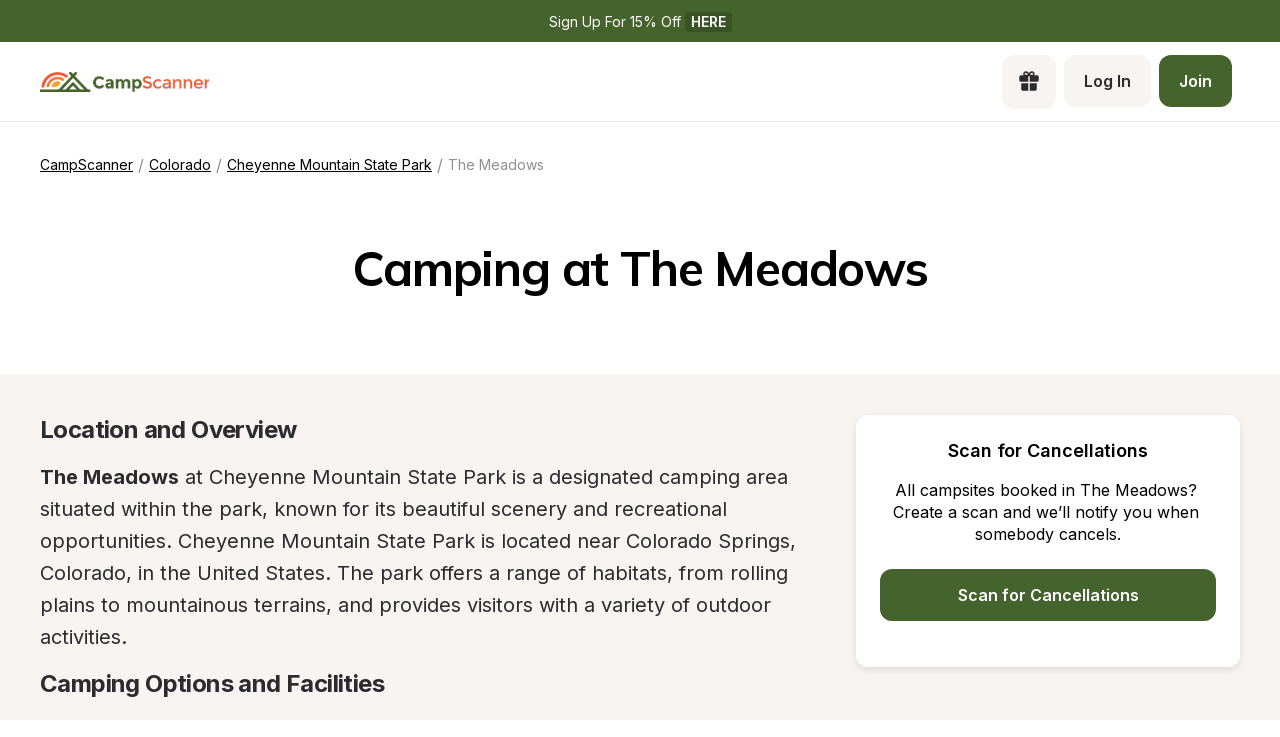

--- FILE ---
content_type: text/html; charset=utf-8
request_url: https://www.campscanner.com/campgrounds/colorado/the-meadows
body_size: 30120
content:
<!DOCTYPE html><html><head><meta charSet="utf-8"/><meta name="viewport" content="width=device-width"/><link rel="apple-touch-icon-precomposed" sizes="57x57" href="/apple-touch-icon-57x57.png"/><link rel="apple-touch-icon-precomposed" sizes="114x114" href="apple-touch-icon-114x114.png"/><link rel="apple-touch-icon-precomposed" sizes="72x72" href="/apple-touch-icon-72x72.png"/><link rel="apple-touch-icon-precomposed" sizes="144x144" href="apple-touch-icon-144x144.png"/><link rel="apple-touch-icon-precomposed" sizes="60x60" href="/apple-touch-icon-60x60.png"/><link rel="apple-touch-icon-precomposed" sizes="120x120" href="apple-touch-icon-120x120.png"/><link rel="apple-touch-icon-precomposed" sizes="76x76" href="/apple-touch-icon-76x76.png"/><link rel="apple-touch-icon-precomposed" sizes="152x152" href="/apple-touch-icon-152x152.png"/><link rel="apple-touch-icon" sizes="180x180" href="/apple-touch-icon.png"/><link rel="icon" type="image/png" href="/favicon-196x196.png" sizes="196x196"/><link rel="icon" type="image/png" href="/favicon-96x96.png" sizes="96x96"/><link rel="icon" type="image/png" href="/favicon-32x32.png" sizes="32x32"/><link rel="icon" type="image/png" href="/favicon-16x16.png" sizes="16x16"/><link rel="icon" type="image/png" href="/favicon-128.png" sizes="128x128"/><link rel="icon" type="image/png" href="/favicon-32x32.png" sizes="32x32"/><link rel="icon" type="image/png" href="/favicon-16x16.png" sizes="16x16"/><link rel="manifest" href="/site.webmanifest"/><link rel="mask-icon" href="/safari-pinned-tab.svg" color="#5bbad5"/><meta name="theme-color" content="##45632C"/><meta name="msapplication-TileColor" content="#da532c"/><meta name="msapplication-TileImage" content="mstile-144x144.png"/><meta name="msapplication-square70x70logo" content="mstile-70x70.png"/><meta name="msapplication-square150x150logo" content="mstile-150x150.png"/><meta name="msapplication-wide310x150logo" content="mstile-310x150.png"/><meta name="msapplication-square310x310logo" content="mstile-310x310.png"/><meta property="og:type" content="website"/><meta property="og:image" content="https://www.campscanner.com/_next/static/media/fiveNatParkBadges.e6e149a0.png"/><meta property="og:image:alt" content="CampScanner Logo"/><meta property="og:image:type" content="image/png"/><meta property="og:locale" content="en_US"/><meta property="og:site_name" content="CampScanner"/><title>Camping at The Meadows in Cheyenne Mountain State Park | Find campsites at The Meadows - CampScanner</title><meta name="robots" content="index,follow"/><meta name="description" content="Discover the joy of camping at The Meadows in Cheyenne Mountain State Park with CampScanner. We make it easy for you to reserve spots at sold-out campgrounds and explore national parks. Find openings at popular parks like Yosemite, Yellowstone, or Niagara Falls State Park. Just provide your dates, and we&#x27;ll alert you when a spot comes up. Experience nature at its best with CampScanner!"/><meta property="og:title" content="Secure Your Spot: Reserve and Explore Camping at The Meadows, Cheyenne Mountain State Park - CampScanner"/><meta property="og:description" content="Discover the joy of camping at The Meadows in Cheyenne Mountain State Park with CampScanner. We make it easy for you to reserve spots at sold-out campgrounds and explore national parks. Find openings at popular parks like Yosemite, Yellowstone, or Niagara Falls State Park. Just provide your dates, and we&#x27;ll alert you when a spot comes up. Experience nature at its best with CampScanner!"/><meta property="og:url" content="https://www.campscanner.com/campgrounds/colorado/the-meadows"/><link rel="canonical" href="https://www.campscanner.com/campgrounds/colorado/the-meadows"/><meta name="next-head-count" content="42"/><link rel="preload" href="/_next/static/media/e4af272ccee01ff0-s.p.woff2" as="font" type="font/woff2" crossorigin="anonymous" data-next-font="size-adjust"/><link rel="preload" href="/_next/static/media/3be83a346553616c-s.p.woff2" as="font" type="font/woff2" crossorigin="anonymous" data-next-font="size-adjust"/><link rel="preload" href="/_next/static/css/0f6ad407650749d5.css" as="style"/><link rel="preload" href="/_next/static/css/4e0f0d2704dd82df.css" as="style"/><script type="application/ld+json">{"@context":"https://schema.org","@type":"Campground","image":[null],"address":{"@type":"PostalAddress","addressRegion":"CO","addressCountry":"US"},"description":"### **Location and Overview**\n\n**The Meadows** at Cheyenne Mountain State Park is a designated camping area situated within the park, known for its beautiful scenery and recreational opportunities. Cheyenne Mountain State Park is located near Colorado Springs, Colorado, in the United States. The park offers a range of habitats, from rolling plains to mountainous terrains, and provides visitors with a variety of outdoor activities.\n\n### **Camping Options and Facilities**\n\nCamping at The Meadows offers a variety of options including tent sites, RV sites, and yurts. Many of the sites come with essential camping amenities such as:\n\n- **Electric hookups:** Available at select sites for RV campers.\n- **Water:** Potable water is available in the vicinity of the camping sites.\n- **Picnic tables and fire pits:** Most camping spots include a picnic table and a fire ring or grill.\n\nCampers will also find well-maintained restroom facilities and showers within a reasonable distance from their sites.\n\n### **Reservations and Fees**\n\n- **Reservations:** It&apos;s highly recommended to make reservations well in advance as the park is quite popular, especially during peak seasons. Reservations can typically be made online through the Colorado State Parks reservation system or by calling the park directly.\n- **Fees:** Camping fees vary by type of site and season. Besides the camping fee, all vehicles are required to have a park pass that can be purchased daily or annually.\n\n### **Activities**\n\nCheyenne Mountain State Park offers a range of outdoor activities, which include:\n\n- **Hiking and biking:** There are over 21 miles of trails for hikers and mountain bikers of all skill levels.\n- **Wildlife watching:** The park is home to diverse wildlife, including deer, black bears, and cougars.\n- **Archery range:** An archery range is available in the park with a variety of distances and target types.\n- **Guided programs:** Park rangers often host educational and interpretive programs throughout the year.\n\n### **Rules and Regulations**\n\nTo ensure a safe and enjoyable experience for all visitors, The Meadows enforces a set of rules:\n\n- **Check-in/Check-out times:** These are usually strictly enforced to allow for maintenance and preparation of the site for the next campers.\n- **Quiet hours:** Observe quiet hours typically from 10 pm to 6 am.\n- **Fire safety:** Follow all fire regulations and bans, if any, especially during dry conditions.\n- **Wildlife:** Do not feed or approach wildlife; store food securely.\n- **Pets:** Pets are usually allowed but must be kept on a leash and supervised.\n- **Leave No Trace:** Practice Leave No Trace principles to minimize your impact on the environment.\n\n### **Weather and Seasonal Considerations**\n\nDue to its elevation and mountain setting, the weather at Cheyenne Mountain State Park can be variable. Visitors should come prepared for sudden changes in weather, including summer thunderstorms and cold nights. Always dress in layers and check the weather forecast before your trip.\n\n### **Accessibility**\n\nCheyenne Mountain State Park strives to make its facilities accessible to all visitors. However, the rugged terrain of some areas may present challenges to those with limited mobility. Always check with the park directly for the most current information on accessibility.\n\n### Contact Info and Additional Resources\n\nBefore planning your trip, it is best to contact Cheyenne Mountain State Park or visit their official website for the most up-to-date information:\n\n- **Phone:** You can find the contact number on the park&apos;s website or directory.\n- **Website:** The official Colorado State Parks website provides detailed information on The Meadows, including maps, reservation details, and alerts about park conditions.\n\nBy reviewing the information provided and adhering to park rules, campers can enjoy a memorable outdoor experience at The Meadows in Cheyenne Mountain State Park.","name":"The Meadows","url":"https://www.campscanner.com/campgrounds/colorado/the-meadows"}</script><script type="application/ld+json">{"@context":"https://schema.org","@type":"BreadcrumbList","itemListElement":[{"@type":"ListItem","position":1,"item":"https://www.campscanner.com/","name":"Camping"},{"@type":"ListItem","position":2,"item":"https://www.campscanner.com/parks/colorado","name":"Colorado"},{"@type":"ListItem","position":3,"item":"https://www.campscanner.com/parks/colorado/cheyenne-mountain-state-park-in-co","name":"Cheyenne Mountain State Park"},{"@type":"ListItem","position":4,"item":"https://www.campscanner.com/campgrounds/colorado/the-meadows","name":"The Meadows"}]}</script><link rel="stylesheet" href="/_next/static/css/0f6ad407650749d5.css" data-n-g=""/><link rel="stylesheet" href="/_next/static/css/4e0f0d2704dd82df.css" data-n-p=""/><noscript data-n-css=""></noscript><script defer="" noModule="" src="/_next/static/chunks/polyfills-42372ed130431b0a.js"></script><script src="/_next/static/chunks/webpack-8eeb78e750ee89df.js" defer=""></script><script src="/_next/static/chunks/framework-68f78081127d1dfb.js" defer=""></script><script src="/_next/static/chunks/main-3f827ed451e43ddc.js" defer=""></script><script src="/_next/static/chunks/pages/_app-e1f0d6350fe67044.js" defer=""></script><script src="/_next/static/chunks/61bc9a80-083b6a1c62f6b011.js" defer=""></script><script src="/_next/static/chunks/2415-6d62de1a1535a4aa.js" defer=""></script><script src="/_next/static/chunks/1547-4b0e6800b12311fe.js" defer=""></script><script src="/_next/static/chunks/8834-17b125b1bbfb86f3.js" defer=""></script><script src="/_next/static/chunks/6284-cd1716c617fa8c00.js" defer=""></script><script src="/_next/static/chunks/1465-a75768f1e6f771b2.js" defer=""></script><script src="/_next/static/chunks/1496-b73780e956447a0f.js" defer=""></script><script src="/_next/static/chunks/2412-8b0bc675b59c9b29.js" defer=""></script><script src="/_next/static/chunks/2718-35a3973e95c7f178.js" defer=""></script><script src="/_next/static/chunks/3543-203226e5f8fb9bd4.js" defer=""></script><script src="/_next/static/chunks/5313-451fc61ea9e3ae49.js" defer=""></script><script src="/_next/static/chunks/pages/campgrounds/%5B...slug%5D-2bf608e163aaedb2.js" defer=""></script><script src="/_next/static/dh5PYoAW-LOKMH5b8G5aQ/_buildManifest.js" defer=""></script><script src="/_next/static/dh5PYoAW-LOKMH5b8G5aQ/_ssgManifest.js" defer=""></script><style>
  #__next {
    display: flex;
    flex-direction: column;
    height: 100%;
  }
</style><style id="react-native-stylesheet">[stylesheet-group="0"]{}
body{margin:0;}
button::-moz-focus-inner,input::-moz-focus-inner{border:0;padding:0;}
html{-ms-text-size-adjust:100%;-webkit-text-size-adjust:100%;-webkit-tap-highlight-color:rgba(0,0,0,0);}
input::-webkit-search-cancel-button,input::-webkit-search-decoration,input::-webkit-search-results-button,input::-webkit-search-results-decoration{display:none;}
[stylesheet-group="1"]{}
.css-11aywtz{-moz-appearance:textfield;-webkit-appearance:none;background-color:rgba(0,0,0,0.00);border-bottom-left-radius:0px;border-bottom-right-radius:0px;border-top-left-radius:0px;border-top-right-radius:0px;border:0 solid black;box-sizing:border-box;font:14px -apple-system,BlinkMacSystemFont,"Segoe UI",Roboto,Helvetica,Arial,sans-serif;margin:0px;padding:0px;resize:none;}
.css-175oi2r{align-items:stretch;background-color:rgba(0,0,0,0.00);border:0 solid black;box-sizing:border-box;display:flex;flex-basis:auto;flex-direction:column;flex-shrink:0;list-style:none;margin:0px;min-height:0px;min-width:0px;padding:0px;position:relative;text-decoration:none;z-index:0;}
.css-1qaijid{background-color:rgba(0,0,0,0.00);border:0 solid black;box-sizing:border-box;color:inherit;display:inline;font:inherit;list-style:none;margin:0px;padding:0px;text-align:inherit;text-decoration:none;white-space:inherit;word-wrap:break-word;}
.css-1rynq56{background-color:rgba(0,0,0,0.00);border:0 solid black;box-sizing:border-box;color:rgba(0,0,0,1.00);display:inline;font:14px -apple-system,BlinkMacSystemFont,"Segoe UI",Roboto,Helvetica,Arial,sans-serif;list-style:none;margin:0px;padding:0px;text-align:inherit;text-decoration:none;white-space:pre-wrap;word-wrap:break-word;}
.css-9pa8cd{bottom:0px;height:100%;left:0px;opacity:0;position:absolute;right:0px;top:0px;width:100%;z-index:-1;}
[stylesheet-group="2"]{}
.r-1064s9p{margin:4px;}
.r-13awgt0{flex:1;}
.r-17gur6a{border-bottom-left-radius:0px;border-bottom-right-radius:0px;border-top-left-radius:0px;border-top-right-radius:0px;}
.r-1867qdf{border-bottom-left-radius:16px;border-bottom-right-radius:16px;border-top-left-radius:16px;border-top-right-radius:16px;}
.r-18c69zk{border-bottom-left-radius:100px;border-bottom-right-radius:100px;border-top-left-radius:100px;border-top-right-radius:100px;}
.r-1awa8pu{border-bottom-color:rgba(101,119,134,1.00);border-left-color:rgba(101,119,134,1.00);border-right-color:rgba(101,119,134,1.00);border-top-color:rgba(101,119,134,1.00);}
.r-1d4xg89{border-bottom-color:rgba(170,184,194,1.00);border-left-color:rgba(170,184,194,1.00);border-right-color:rgba(170,184,194,1.00);border-top-color:rgba(170,184,194,1.00);}
.r-1dzdj1l{border-bottom-left-radius:10px;border-bottom-right-radius:10px;border-top-left-radius:10px;border-top-right-radius:10px;}
.r-1f0042m{border-bottom-left-radius:5px;border-bottom-right-radius:5px;border-top-left-radius:5px;border-top-right-radius:5px;}
.r-1j16mh1{border-bottom-left-radius:100%;border-bottom-right-radius:100%;border-top-left-radius:100%;border-top-right-radius:100%;}
.r-1jkafct{border-bottom-left-radius:2px;border-bottom-right-radius:2px;border-top-left-radius:2px;border-top-right-radius:2px;}
.r-1jyn79y{border-bottom-color:rgba(0,150,136,1.00);border-left-color:rgba(0,150,136,1.00);border-right-color:rgba(0,150,136,1.00);border-top-color:rgba(0,150,136,1.00);}
.r-1phboty{border-bottom-style:solid;border-left-style:solid;border-right-style:solid;border-top-style:solid;}
.r-1q9bdsx{border-bottom-left-radius:12px;border-bottom-right-radius:12px;border-top-left-radius:12px;border-top-right-radius:12px;}
.r-1udh08x{overflow-x:hidden;overflow-y:hidden;}
.r-4a18lf{border-bottom-color:rgba(255,0,0,1.00);border-left-color:rgba(255,0,0,1.00);border-right-color:rgba(255,0,0,1.00);border-top-color:rgba(255,0,0,1.00);}
.r-5scogr{margin:6px;}
.r-60ke3l{border-bottom-color:rgba(0,128,0,1.00);border-left-color:rgba(0,128,0,1.00);border-right-color:rgba(0,128,0,1.00);border-top-color:rgba(0,128,0,1.00);}
.r-6ncur5{border-bottom-left-radius:18px;border-bottom-right-radius:18px;border-top-left-radius:18px;border-top-right-radius:18px;}
.r-9x6qib{border-bottom-color:rgba(204,214,221,1.00);border-left-color:rgba(204,214,221,1.00);border-right-color:rgba(204,214,221,1.00);border-top-color:rgba(204,214,221,1.00);}
.r-a1yn9n{border-bottom-left-radius:28px;border-bottom-right-radius:28px;border-top-left-radius:28px;border-top-right-radius:28px;}
.r-crgep1{margin:0px;}
.r-d045u9{border-bottom-width:2px;border-left-width:2px;border-right-width:2px;border-top-width:2px;}
.r-edyy15{padding:8px;}
.r-fx7oqy{border-bottom-color:rgba(0,0,255,1.00);border-left-color:rgba(0,0,255,1.00);border-right-color:rgba(0,0,255,1.00);border-top-color:rgba(0,0,255,1.00);}
.r-hvic4v{display:none;}
.r-hwh8t1{margin:8px;}
.r-jgcjvd{margin:10px;}
.r-kdyh1x{border-bottom-left-radius:6px;border-bottom-right-radius:6px;border-top-left-radius:6px;border-top-right-radius:6px;}
.r-krxsd3{display:-webkit-box;}
.r-qpntkw{padding:6px;}
.r-qwd59z{border-bottom-left-radius:1px;border-bottom-right-radius:1px;border-top-left-radius:1px;border-top-right-radius:1px;}
.r-rs99b7{border-bottom-width:1px;border-left-width:1px;border-right-width:1px;border-top-width:1px;}
.r-t60dpp{padding:0px;}
.r-tuq35u{padding:4px;}
.r-xoduu5{display:inline-flex;}
.r-y47klf{border-bottom-left-radius:20px;border-bottom-right-radius:20px;border-top-left-radius:20px;border-top-right-radius:20px;}
.r-ywje51{margin:auto;}
.r-z2wwpe{border-bottom-left-radius:4px;border-bottom-right-radius:4px;border-top-left-radius:4px;border-top-right-radius:4px;}
[stylesheet-group="2.1"]{}
.r-1e081e0{padding-left:12px;padding-right:12px;}
.r-1f1sjgu{padding-bottom:12px;padding-top:12px;}
.r-1fz3rvf{margin-left:12px;margin-right:12px;}
.r-1guathk{padding-left:24px;padding-right:24px;}
.r-1h1bdhe{margin-bottom:14px;margin-top:14px;}
.r-1hy1u7s{margin-left:24px;margin-right:24px;}
.r-1p6iasa{margin-bottom:4px;margin-top:4px;}
.r-1rcbeiy{padding-bottom:6px;padding-top:6px;}
.r-1xtiow5{padding-bottom:9px;padding-top:9px;}
.r-1ybube5{margin-left:8px;margin-right:8px;}
.r-1ydw1k6{margin-left:16px;margin-right:16px;}
.r-1yzf0co{padding-bottom:16px;padding-top:16px;}
.r-5f2r5o{margin-left:5px;margin-right:5px;}
.r-5njf8e{padding-bottom:8px;padding-top:8px;}
.r-712mwr{margin-bottom:9px;margin-top:9px;}
.r-c2syf2{padding-bottom:13px;padding-top:13px;}
.r-c8eef1{margin-bottom:8px;margin-top:8px;}
.r-hrzydr{margin-bottom:2px;margin-top:2px;}
.r-mk0yit{padding-left:0px;padding-right:0px;}
.r-mzo9nz{padding-left:3px;padding-right:3px;}
.r-ou255f{padding-left:5px;padding-right:5px;}
.r-oyd9sg{padding-bottom:4px;padding-top:4px;}
.r-r0h9e2{margin-bottom:0px;margin-top:0px;}
.r-rjfia{padding-bottom:0px;padding-top:0px;}
.r-s1qlax{padding-left:4px;padding-right:4px;}
.r-vlx1xi{margin-left:10px;margin-right:10px;}
.r-y3xmzu{margin-bottom:6px;margin-top:6px;}
.r-ymttw5{padding-left:16px;padding-right:16px;}
.r-zg41ew{margin-bottom:10px;margin-top:10px;}
[stylesheet-group="2.2"]{}
.r-105ug2t{pointer-events:auto!important;}
.r-109y4c4{height:1px;}
.r-10gryf7{min-height:56px;}
.r-10ptun7{height:16px;}
.r-10xqauy{padding-top:env(safe-area-inset-top);}
.r-113qch9{cursor:auto;}
.r-116b19x{padding-left:40px;}
.r-11g3r6m{padding-right:24px;}
.r-11j9u27{visibility:hidden;}
.r-11kvaaj{;}
.r-11mpjr4{background-color:rgba(223,223,223,1.00);}
.r-11udlyb{background-color:rgba(0,150,136,1.00);}
.r-11wrixw{margin-left:0px;}
.r-11yh6sk{overflow-x:hidden;}
.r-127358a{animation-name:r-9p3sdl;}
.r-12upozd{max-width:280px;}
.r-12vffkv>*{pointer-events:auto;}
.r-12vffkv{pointer-events:none!important;}
.r-135wba7{line-height:24px;}
.r-136ojw6{z-index:2;}
.r-13hce6t{margin-left:4px;}
.r-13qz1uu{width:100%;}
.r-13tjlyg{transition-duration:0.1s;}
.r-1472mwg{height:24px;}
.r-14gqq1x{margin-top:4px;}
.r-14lw9ot{background-color:rgba(255,255,255,1.00);}
.r-14sbq61{background-color:rgba(33,150,243,1.00);}
.r-150rngu{-webkit-overflow-scrolling:touch;}
.r-1544tr9{;}
.r-15chdds{;}
.r-15zivkp{margin-bottom:4px;}
.r-1677hl4{top:6px;}
.r-16eto9q{width:12px;}
.r-16y2uox{flex-grow:1;}
.r-16z8t6w{;}
.r-173mn98{align-self:flex-end;}
.r-1777fci{justify-content:center;}
.r-17bb2tj{animation-duration:0.75s;}
.r-17grq5a{margin-right:-8px;}
.r-17leim2{background-repeat:repeat;}
.r-17rnw9f{line-height:30px;}
.r-17s6mgv{justify-content:flex-end;}
.r-184en5c{z-index:1;}
.r-18rd0c5{bottom:20px;}
.r-18tzken{width:56px;}
.r-18u37iz{flex-direction:row;}
.r-18yzcnr{height:22px;}
.r-199wky7{width:30px;}
.r-19u6a5r{margin-left:12px;}
.r-19wmn03{width:20px;}
.r-19z077z{touch-action:none;}
.r-1abnn5w{animation-play-state:paused;}
.r-1acpoxo{width:36px;}
.r-1aeo46e{transform:rotate(180deg);}
.r-1aiqnjv{font-family:monospace,monospace;}
.r-1aockid{width:40px;}
.r-1awozwy{align-items:center;}
.r-1ay1djp{animation-duration:1s;}
.r-1b43r93{font-size:14px;}
.r-1b7u577{margin-right:12px;}
.r-1bymd8e{margin-top:2px;}
.r-1byouvs{letter-spacing:0.4px;}
.r-1c6unfx{forced-color-adjust:none;}
.r-1ceczpf{min-height:24px;}
.r-1cnnq8j{max-height:32px;}
.r-1d2f490{left:0px;}
.r-1d4mawv{margin-right:4px;}
.r-1d5kdc7{flex-direction:column-reverse;}
.r-1d7gupr{margin-top:22px;}
.r-1dernwh{height:70%;}
.r-1dpkw9{letter-spacing:0.3px;}
.r-1ei5mc7{cursor:inherit;}
.r-1el8sus{min-height:72px;}
.r-1enofrn{font-size:12px;}
.r-1euycsn{flex-direction:row-reverse;}
.r-1ewcgjf{box-shadow:0px 1px 3px rgba(0,0,0,0.5);}
.r-1fe0xdi{left:0%;}
.r-1ff274t{text-align:right;}
.r-1ffj0ar{background-color:rgba(0,0,0,0.40);}
.r-1g40b8q{z-index:3;}
.r-1g7fiml{height:30px;}
.r-1ge9hsw{max-width:960px;}
.r-1glkqn6{width:80px;}
.r-1h0z5md{justify-content:flex-start;}
.r-1h8ys4a{padding-top:4px;}
.r-1hazm0r{padding-left:64px;}
.r-1hpgsb4{;}
.r-1i10wst{font-size:18px;}
.r-1i6wzkk{-moz-transition-property:opacity;-webkit-transition-property:opacity;transition-property:opacity;}
.r-1i93rbr{right:0%;}
.r-1ielgck{animation-duration:300ms;}
.r-1ifxtd0{margin-bottom:16px;}
.r-1ikidpy{letter-spacing:0.5px;}
.r-1iln25a{word-wrap:normal;}
.r-1janqcz{width:16px;}
.r-1jkjb{margin-left:8px;}
.r-1kb76zh{margin-right:8px;}
.r-1kfrs79{font-weight:600;}
.r-1kihuf0{align-self:center;}
.r-1knl56f{animation-name:r-1hunrpy;}
.r-1kz6sp{width:52px;}
.r-1l7z4oj{padding-bottom:16px;}
.r-1ldzwu0{animation-timing-function:linear;}
.r-1loqt21{cursor:pointer;}
.r-1m04atk{padding-left:8px;}
.r-1mcorv5{width:14px;}
.r-1mdbw0j{padding-bottom:0px;}
.r-1mhb1uw{width:42px;}
.r-1mlwlqe{flex-basis:auto;}
.r-1mnahxq{margin-top:0px;}
.r-1mrlafo{background-position:0;}
.r-1muvv40{animation-iteration-count:infinite;}
.r-1mwlp6a{height:56px;}
.r-1niwhzg{background-color:rgba(0,0,0,0.00);}
.r-1nkf79l{margin-left:-16px;}
.r-1ny4l3l{outline-style:none;}
.r-1ocf4r9{scroll-snap-type:y mandatory;}
.r-1or9b2r{height:10px;}
.r-1otgn73{touch-action:manipulation;}
.r-1ow6zhx{margin-left:16px;}
.r-1p0dtai{bottom:0px;}
.r-1pcdyqj{margin-right:6px;}
.r-1peese0{margin-bottom:24px;}
.r-1pexk7n{height:14px;}
.r-1ph75f1{height:80px;}
.r-1pi2tsx{height:100%;}
.r-1pl7oy7{min-height:48px;}
.r-1pz39u2{align-self:stretch;}
.r-1q8sk3r{min-width:64px;}
.r-1qc3rpd{transform:scaleY(-1);}
.r-1qd0xha{font-family:-apple-system,BlinkMacSystemFont,"Segoe UI",Roboto,Helvetica,Arial,sans-serif;}
.r-1qdbj55{animation-name:r-ndfo3d;}
.r-1qhn6m8{padding-left:16px;}
.r-1quu1zo{;}
.r-1r1s7mt{letter-spacing:0.25px;}
.r-1r74h94{left:8px;}
.r-1r8g8re{height:36px;}
.r-1rngwi6{margin-left:6px;}
.r-1rnoaur{overflow-y:auto;}
.r-1ro7rbe{right:100%;}
.r-1sg8ghl{z-index:1000;}
.r-1sncvnh{transform:translateZ(0px);}
.r-1ssn1nl{background-color:rgba(0,0,0,0.29);}
.r-1sxrcry{background-size:auto;}
.r-1t68eob{left:10px;}
.r-1thquuq{padding-top:36px;}
.r-1ub1aon{transform:translateY(100%);}
.r-1udbk01{text-overflow:ellipsis;}
.r-1uypc71{animation-timing-function:ease-in;}
.r-1vsu8ta{min-height:30px;}
.r-1vzi8xi{vertical-align:middle;}
.r-1w2pmg{height:0px;}
.r-1w6e6rj{flex-wrap:wrap;}
.r-1w9mtv9{font-variant:tabular-nums;}
.r-1wbh5a2{flex-shrink:1;}
.r-1wtj0ep{justify-content:space-between;}
.r-1wyyakw{z-index:-1;}
.r-1wzrnnt{margin-top:16px;}
.r-1x35g6{font-size:24px;}
.r-1xcajam{position:fixed;}
.r-1xnzce8{-moz-user-select:text;-webkit-user-select:text;user-select:text;}
.r-1xzupcd{width:13px;}
.r-1ygmrgt{padding-top:24px;}
.r-1yuti4v{letter-spacing:0.15px;}
.r-1yvhtrz{width:32px;}
.r-2eo2mk{margin-right:-4px;}
.r-2eszeu::-webkit-scrollbar{display:none}
.r-2eszeu{scrollbar-width:none;}
.r-30o5oe{-moz-appearance:none;-ms-appearance:none;-webkit-appearance:none;appearance:none;}
.r-3691iy{margin-right:32px;}
.r-37tt59{line-height:32px;}
.r-3s2u2q{white-space:nowrap;}
.r-417010{z-index:0;}
.r-4gszlv{background-size:cover;}
.r-4v7adb{height:5px;}
.r-4x0g5h{padding-top:22px;}
.r-5soawk{width:10px;}
.r-61z16t{margin-right:0px;}
.r-633pao{pointer-events:none!important;}
.r-6dt33c{opacity:1;}
.r-6gpygo{margin-bottom:12px;}
.r-6taxm2:-ms-input-placeholder{color:var(--placeholderTextColor);opacity:1;}
.r-6taxm2::-moz-placeholder{color:var(--placeholderTextColor);opacity:1;}
.r-6taxm2::-webkit-input-placeholder{color:var(--placeholderTextColor);opacity:1;}
.r-6taxm2::placeholder{color:var(--placeholderTextColor);opacity:1;}
.r-7a29px{width:64px;}
.r-7b7h2f{left:100%;}
.r-7cikom{font-size:inherit;}
.r-7q8q6z{cursor:default;}
.r-88pszg{margin-right:16px;}
.r-8akbws{-webkit-box-orient:vertical;}
.r-8n0zxx{min-width:112px;}
.r-95jzfe{padding-top:16px;}
.r-97e31f{padding-bottom:env(safe-area-inset-bottom);}
.r-9aemit{padding-right:0px;}
.r-9ji8r7{transform:translateY(0%);}
.r-9jpwak{min-width:auto;}
.r-a023e6{font-size:15px;}
.r-adyw6z{font-size:20px;}
.r-ah5dr5>*{pointer-events:none;}
.r-ah5dr5{pointer-events:auto!important;}
.r-b8lwoo{width:100px;}
.r-bcqeeo{min-width:0px;}
.r-bnwqim{position:relative;}
.r-bt1l66{min-height:20px;}
.r-buy8e9{overflow-y:hidden;}
.r-bv2aro{padding-left:env(safe-area-inset-left);}
.r-c68hjy{color:rgba(161,161,161,1.00);}
.r-cnkkqs{margin-left:-4px;}
.r-cpa5s6{scroll-snap-align:start;}
.r-cqzzvf{border-top-right-radius:20px;}
.r-ctqt5z{-moz-transition:150ms background-color;-webkit-transition:150ms background-color;transition:150ms background-color;}
.r-ctyi22{left:20px;}
.r-d7397y{left:-0.5px;}
.r-dkge59{background-color:rgba(170,184,194,1.00);}
.r-dnmrzs{max-width:100%;}
.r-eafdt9{transition-duration:0.15s;}
.r-ehq7j7{background-size:contain;}
.r-epq5cr{height:2px;}
.r-eqz5dr{flex-direction:column;}
.r-eu3ka{height:40px;}
.r-f1w8kp{border-top-left-radius:20px;}
.r-fdjqy7{text-align:left;}
.r-fpub7{color:rgba(0,0,0,0.00);}
.r-g3mlsw{animation-name:r-t2lo5v;}
.r-gtdqiz{position:-webkit-sticky;position:sticky;}
.r-gxnn5r{border-left-width:0px;}
.r-gy4na3{padding-left:0px;}
.r-h2q2x{transform:scaleX(-1);}
.r-h3s6tt{height:48px;}
.r-hdaws3{height:4px;}
.r-htfu76{margin-left:-8px;}
.r-hxflta{padding-right:env(safe-area-inset-right);}
.r-i023vh{padding-right:16px;}
.r-iphfwy{padding-bottom:4px;}
.r-ipm5af{top:0px;}
.r-izkp9k{;}
.r-j300sb{animation-name:r-1rx4pb;}
.r-jwli3a{color:rgba(255,255,255,1.00);}
.r-k200y{align-self:flex-start;}
.r-kc8jnq{margin-top:6px;}
.r-kf5qoz{left:-5.5px;}
.r-l26x2w{background-color:rgba(238,238,238,1.00);}
.r-l4nmg1{padding-bottom:2px;}
.r-le4sbl{margin-bottom:18px;}
.r-lltvgl{overflow-x:auto;}
.r-lrsllp{width:24px;}
.r-lrvibr{-moz-user-select:none;-webkit-user-select:none;user-select:none;}
.r-m2pi6t{padding-left:4px;}
.r-mabqd8{height:32px;}
.r-majxgm{font-weight:500;}
.r-mbgqwd{margin-right:24px;}
.r-mfh4gg{scroll-snap-type:x mandatory;}
.r-mhe3cw{z-index:10;}
.r-mj0imf{;}
.r-n6v787{font-size:13px;}
.r-na6qhi{;}
.r-nvplwv{animation-timing-function:ease-out;}
.r-obd0qt{align-items:flex-end;}
.r-orgf3d{opacity:0;}
.r-ou6ah9{border-top-left-radius:0px;}
.r-oxtfae{letter-spacing:0px;}
.r-p1pxzi{margin-bottom:0px;}
.r-pezta{z-index:5;}
.r-pm2fo{border-bottom-left-radius:0px;}
.r-q1p0lz{transform:rotate(45deg);}
.r-q4m81j{text-align:center;}
.r-qklmqi{border-bottom-width:1px;}
.r-ql1uoy{margin-left:72px;}
.r-qn3fzs{padding-bottom:24px;}
.r-qpssm5{background-color:rgba(121,116,126,1.00);}
.r-qzm50q{opacity:0.32;}
.r-r5vmyo{z-index:1002;}
.r-rabhyy{padding-bottom:28px;}
.r-rcwf23{height:195px;}
.r-rjixqe{line-height:20px;}
.r-rs94m5{background-image:url("[data-uri]");}
.r-rwqe4o{width:48px;}
.r-s5r7i3{top:4px;}
.r-sfbmgh{z-index:9999;}
.r-sga3zk{height:64px;}
.r-t12b5v{border-top-right-radius:0px;}
.r-tskmnb{padding-top:8px;}
.r-tsynxw{text-transform:uppercase;}
.r-ttdzmv{padding-top:12px;}
.r-u6sd8q{background-repeat:no-repeat;}
.r-u8s1d{position:absolute;}
.r-u92y06{background-color:rgba(255,165,0,1.00);}
.r-ubezar{font-size:16px;}
.r-ud0q2t{letter-spacing:1px;}
.r-uia4a0{align-content:center;}
.r-ur6pnr{height:42px;}
.r-vvn4in{background-position:center;}
.r-wgabs5{border-bottom-width:2px;}
.r-wk8lta{padding-top:0px;}
.r-ws9h79{left:4px;}
.r-wxplv1{transform:rotate(-45deg);}
.r-x3cy2q{background-size:100% 100%;}
.r-xd6kpl{padding-bottom:8px;}
.r-xx3c9p{animation-name:r-imtty0;}
.r-xzortm{margin-right:-16px;}
.r-y4zi3t{width:114px;}
.r-yie26v{z-index:1001;}
.r-yonkja{min-width:76px;}
.r-z80fyv{height:20px;}
.r-zchlnj{right:0px;}
.r-zmljjp{border-bottom-right-radius:0px;}
@-webkit-keyframes r-1hunrpy{0%{transform:translateY(100%);}100%{transform:translateY(0%);}}
@-webkit-keyframes r-1rx4pb{0%{transform:translateX(-100%);}100%{transform:translateX(400%);}}
@-webkit-keyframes r-9p3sdl{0%{transform:rotate(0deg);}100%{transform:rotate(360deg);}}
@-webkit-keyframes r-imtty0{0%{opacity:0;}100%{opacity:1;}}
@-webkit-keyframes r-ndfo3d{0%{transform:translateY(0%);}100%{transform:translateY(100%);}}
@-webkit-keyframes r-t2lo5v{0%{opacity:1;}100%{opacity:0;}}
@keyframes r-1hunrpy{0%{transform:translateY(100%);}100%{transform:translateY(0%);}}
@keyframes r-1rx4pb{0%{transform:translateX(-100%);}100%{transform:translateX(400%);}}
@keyframes r-9p3sdl{0%{transform:rotate(0deg);}100%{transform:rotate(360deg);}}
@keyframes r-imtty0{0%{opacity:0;}100%{opacity:1;}}
@keyframes r-ndfo3d{0%{transform:translateY(0%);}100%{transform:translateY(100%);}}
@keyframes r-t2lo5v{0%{opacity:1;}100%{opacity:0;}}</style><style id="rnmq">@media (min-width: 769px) {[data-media~="rnmq-466373d7"] {display:none !important;}}
@media (max-width: 768px) {[data-media~="rnmq-184c39f9"] {display:none !important;}}
@media (min-width: 769px) {[data-media~="rnmq-8321a5bc"] {display:none !important;}}
@media (max-width: 768px) {[data-media~="rnmq-e38886fd"] {display:none !important;}}
@media (max-width: 768px) {[data-media~="rnmq-1668af29"] {display:none !important;}}
@media (max-width: 768px) {[data-media~="rnmq-c308bfa4"] {height:56px !important;}}
@media (max-width: 768px) {[data-media~="rnmq-808d44cd"] {height:56px !important;}}
@media (max-width: 768px) {[data-media~="rnmq-4aad46de"] {padding-bottom:10px !important;padding-left:8px !important;padding-right:8px !important;padding-top:10px !important;}}
@media (min-width: 1px) and (max-width: 1248px) {[data-media~="rnmq-a23ce1ba"] {margin-left:24px !important;margin-right:24px !important;}}
@media (min-width: 1441px) {[data-media~="rnmq-d7743a63"] {padding-left:0px !important;padding-right:0px !important;}}
@media (min-width: 769px) {[data-media~="rnmq-4b701ff3"] {display:none !important;}}
@media (max-width: 768px) {[data-media~="rnmq-5df9a6ec"] {display:none !important;}}
@media (max-width: 768px) {[data-media~="rnmq-1f02c36d"] {top:56px !important;}}
@media (min-width: 769px) {[data-media~="rnmq-71083720"] {display:none !important;}}
@media (max-width: 768px) {[data-media~="rnmq-e9562931"] {display:none !important;}}
@media (min-width: 769px) {[data-media~="rnmq-5094fa39"] {display:none !important;flex-basis:auto !important;}}
@media (max-width: 1040px) {[data-media~="rnmq-818ae399"] {flex-basis:auto !important;}}
@media (max-width: 768px) {[data-media~="rnmq-6598c7f7"] {height:200px !important;}}
@media (min-width: 1041px) {[data-media~="rnmq-c04fa0ae"] {font-family:var(--font-mulish) !important;font-size:38px !important;font-weight:700 !important;letter-spacing:-0.76px !important;line-height:44px !important;margin-bottom:24px !important;margin-top:32px !important;}}
@media (max-width: 1040px) {[data-media~="rnmq-a3dcf06e"] {font-family:var(--font-mulish) !important;font-size:30px !important;font-weight:700 !important;letter-spacing:-0.6px !important;line-height:34px !important;margin-bottom:16px !important;margin-top:16px !important;}}
@media (max-width: 768px) {[data-media~="rnmq-f4711be9"] {margin-bottom:32px !important;margin-left:24px !important;margin-right:24px !important;margin-top:32px !important;}}
@media (max-width: 1040px) {[data-media~="rnmq-fbf05f7e"] {background-color:rgba(255,255,255,1.00) !important;margin-bottom:64px !important;margin-top:64px !important;}}
@media (min-width: 769px) {[data-media~="rnmq-e13b7cf0"] {background-color:rgba(255,255,255,1.00) !important;margin-bottom:48px !important;margin-top:32px !important;}}
@media (max-width: 768px) {[data-media~="rnmq-61d0e4fc"] {margin-bottom:24px !important;margin-left:24px !important;margin-right:24px !important;margin-top:32px !important;}}
@media (min-width: 1041px) {[data-media~="rnmq-27a6e55f"] {margin-bottom:47px !important;}}
@media (max-width: 768px) {[data-media~="rnmq-9606704"] {padding-left:24px !important;padding-right:24px !important;padding-top:38px !important;}}
@media (max-width: 768px) {[data-media~="rnmq-a4e8e23f"] {margin-bottom:0px !important;}}
@media (min-width: 769px) {[data-media~="rnmq-5223bb5d"] {display:none !important;}}
@media (max-width: 768px) {[data-media~="rnmq-c6c40a54"] {flex-direction:column-reverse !important;}}
@media (max-width: 768px) {[data-media~="rnmq-ab619ea"] {min-height:300px !important;}}
@media (max-width: 768px) {[data-media~="rnmq-ff2d88d9"] {font-family:var(--font-mulish) !important;font-size:38px !important;font-weight:700 !important;letter-spacing:-0.76px !important;line-height:44px !important;}}
@media (min-width: 769px) and (max-width: 1248px) {[data-media~="rnmq-97ba90b3"] {margin-left:24px !important;margin-right:24px !important;}}
@media (max-width: 768px) {[data-media~="rnmq-226a1a78"] {display:none !important;}}
@media (max-width: 768px) {[data-media~="rnmq-39e32df6"] {flex-direction:row !important;flex-grow:1 !important;padding-right:12px !important;}}
@media (max-width: 768px) {[data-media~="rnmq-fe5af2dd"] {justify-content:space-between !important;min-width:100% !important;}}
@media (max-width: 768px) {[data-media~="rnmq-57b7e2ac"] {margin-bottom:12px !important;}}
@media (max-width: 768px) {[data-media~="rnmq-78cab998"] {font-family:var(--font-mulish) !important;font-size:30px !important;font-weight:700 !important;letter-spacing:-0.6px !important;line-height:34px !important;margin-bottom:6px !important;}}
@media (max-width: 768px) {[data-media~="rnmq-60dd8c41"] {align-content:space-between !important;flex-direction:row !important;flex:2 !important;width:100% !important;}}
@media (max-width: 768px) {[data-media~="rnmq-bc1879b"] {align-self:center !important;font-family:var(--font-inter) !important;font-size:16px !important;font-weight:400 !important;line-height:22px !important;margin-left:12px !important;min-width:200px !important;text-vertical-align:center !important;}}
@media (min-width: 769px) {[data-media~="rnmq-ab4ba6fb"] {display:none !important;}}
@media (min-width: 769px) {[data-media~="rnmq-a158d67d"] {max-width:500px !important;width:60% !important;}}
@media (max-width: 768px) {[data-media~="rnmq-cd9a6552"] {padding-vertial:40px !important;}}
@media (max-width: 768px) {[data-media~="rnmq-ea02e54f"] {flex-direction:row !important;gap:24px !important;}}
@media (max-width: 500px) {[data-media~="rnmq-3e180f74"] {width:160px !important;}}
@media (max-width: 768px) {[data-media~="rnmq-b54cfeb"] {align-items:center !important;align-self:center !important;padding-left:0px !important;padding-right:0px !important;}}
@media (min-width: 769px) {[data-media~="rnmq-6958d313"] {display:none !important;}}
@media (max-width: 768px) {[data-media~="rnmq-5b3937c4"] {display:none !important;}}
@media (max-width: 500px) {[data-media~="rnmq-7107e538"] {justify-content:space-between !important;}}
@media (max-width: 768px) {[data-media~="rnmq-ea5803cd"] {flex-direction:column !important;padding-bottom:20px !important;}}
@media (max-width: 768px) {[data-media~="rnmq-8477181f"] {margin-bottom:32px !important;margin-top:32px !important;}}
@media (max-width: 768px) {[data-media~="rnmq-f303b44d"] {font-family:var(--font-inter) !important;font-size:16px !important;font-weight:600 !important;line-height:22px !important;margin-bottom:16px !important;}}
@media (max-width: 768px) {[data-media~="rnmq-4f6288a6"] {font-family:var(--font-inter) !important;font-size:14px !important;font-weight:400 !important;line-height:20px !important;margin-bottom:6px !important;margin-top:6px !important;}}
@media (max-width: 768px) {[data-media~="rnmq-a3bbb359"] {flex-direction:column !important;}}
@media (max-width: 768px) {[data-media~="rnmq-80860a2e"] {max-width:500px !important;padding-bottom:16px !important;padding-top:16px !important;}}
@media (max-width: 768px) {[data-media~="rnmq-8923b0ff"] {flex-direction:column-reverse !important;padding-bottom:16px !important;padding-top:16px !important;}}
@media (max-width: 768px) {[data-media~="rnmq-e3fecf82"] {align-items:center !important;flex-direction:column-reverse !important;flex:none !important;justify-content:center !important;width:204px !important;}}
@media (max-width: 768px) {[data-media~="rnmq-1c02b9ac"] {display:none !important;}}
@media (max-width: 768px) {[data-media~="rnmq-36fddd9"] {margin-bottom:0px !important;margin-top:0px !important;}}
@media (max-width: 768px) {[data-media~="rnmq-8621a740"] {margin-top:20px !important;}}
@media (max-width: 768px) {[data-media~="rnmq-d1d7bd3f"] {margin-bottom:24px !important;margin-top:18px !important;}}</style></head><body><div id="__next"><div class="__variable_f367f3 __variable_9738f2"><div class="css-175oi2r r-13awgt0"><div class="css-175oi2r r-13awgt0"><div class="css-175oi2r r-13awgt0 r-12vffkv"><div class="css-175oi2r"><div style="min-height:100svh;display:flex;flex-direction:column"><div style="position:sticky;width:100%;z-index:2;top:0"><div tabindex="0" class="css-175oi2r r-1loqt21 r-1otgn73" data-testid="discount-bar"><div class="css-175oi2r" style="background-color:rgba(69,99,44,1.00);padding-top:10px;padding-bottom:10px;padding-right:16px;padding-left:16px;min-height:42px" id="discount-bar"><div dir="auto" class="css-1rynq56" style="font-family:var(--font-inter);font-size:16px;font-weight:400;line-height:22px;color:rgba(0,0,0,1.00);direction:ltr;text-align:center" data-testid="discount-bar-text"><span class="css-1qaijid r-fdjqy7" style="direction:ltr;font-family:var(--font-inter);font-size:14px;font-weight:400;line-height:20px;color:rgba(255,255,255,1.00)">Sign Up For 15% Off </span><div tabindex="0" class="css-175oi2r r-xoduu5 r-1loqt21 r-1otgn73" style="background-color:rgba(0,0,0,0.16);padding-right:6px;padding-left:6px;border-top-left-radius:4px;border-top-right-radius:4px;border-bottom-right-radius:4px;border-bottom-left-radius:4px"><span class="css-1qaijid r-fdjqy7" style="direction:ltr;color:rgba(255,255,255,1.00);font-family:var(--font-inter);font-size:14px;font-weight:600;line-height:20px">HERE</span></div></div></div></div><div class="css-175oi2r" style="width:100%"><div data-media="rnmq-c308bfa4" class="css-175oi2r" style="height:80px;align-self:stretch;background-color:rgba(255,255,255,1.00);border-bottom-color:rgba(235,231,228,1.00);border-bottom-width:1px"><div class="css-175oi2r" style="align-self:stretch;align-items:center;justify-content:center;flex-direction:row"><div class="css-175oi2r"></div><div data-media="rnmq-a23ce1ba rnmq-d7743a63" class="css-175oi2r" style="flex:1;align-self:stretch;max-width:1200px"><div data-media="rnmq-808d44cd" class="css-175oi2r" style="height:80px;flex-direction:row;align-items:center;justify-content:space-between"><div class="css-175oi2r" style="margin-right:0px"><a href="/"><div class="css-175oi2r" data-testid="nav-header-logo"><img alt="" loading="lazy" width="168.80624999999998" height="20" decoding="async" data-nimg="1" class="universalImage" style="color:transparent;object-fit:cover" srcSet="/_next/image?url=%2F_next%2Fstatic%2Fmedia%2FcampScannerLogoWithText.3d08b249.png&amp;w=256&amp;q=100 1x, /_next/image?url=%2F_next%2Fstatic%2Fmedia%2FcampScannerLogoWithText.3d08b249.png&amp;w=384&amp;q=100 2x" src="/_next/image?url=%2F_next%2Fstatic%2Fmedia%2FcampScannerLogoWithText.3d08b249.png&amp;w=384&amp;q=100"/></div></a></div><div class="css-175oi2r" style="padding-right:8px;padding-left:8px;flex-direction:row;margin-left:auto"><div class="css-175oi2r" style="flex-direction:row"><a style="margin:0;text-decoration:none" href="https://membership.harvesthosts.com/gift/campscanner?plan_unique_id=964da979-1052-4c75-b524-44b7e4465e14"><div data-media="rnmq-1668af29" class="css-175oi2r" style="flex-direction:row;align-items:center;justify-content:center;align-self:flex-start;border-top-left-radius:12px;border-top-right-radius:12px;border-bottom-right-radius:12px;border-bottom-left-radius:12px;padding-top:15px;padding-bottom:15px;background-color:rgba(247,244,242,1.00);opacity:1;padding-right:15px;padding-left:15px;margin-right:8px"><div class="css-175oi2r" style="margin-right:0px"><svg width="24" height="24" viewBox="0 0 24 24" fill="none"><path stroke="#2C2C2E" stroke-width="1.5" d="M11.9 5.5H8.75a1.75 1.75 0 110-3.5c2.45 0 3.15 3.5 3.15 3.5zM11.9 5.5h3.15a1.75 1.75 0 000-3.5C12.6 2 11.9 5.5 11.9 5.5z"></path><path fill="#2C2C2E" d="M4 5.25A1.75 1.75 0 002.25 7v3c0 .966.784 1.75 1.75 1.75h7.25v-6.5H4zM12.75 5.25v6.5H20A1.75 1.75 0 0021.75 10V7A1.75 1.75 0 0020 5.25h-7.25zM11.25 13.25h-7V19c0 .966.784 1.75 1.75 1.75h5.25v-7.5zM12.75 20.75H18A1.75 1.75 0 0019.75 19v-5.75h-7v7.5z"></path></svg></div><div dir="auto" class="css-1rynq56 r-lrvibr" style="direction:ltr;color:rgba(44,44,46,1.00);text-align:center;font-family:var(--font-inter);font-size:16px;font-weight:600;line-height:22px"></div></div></a><div data-media="rnmq-e38886fd" tabindex="0" class="css-175oi2r r-1loqt21 r-1otgn73" style="flex-direction:row;align-items:center;justify-content:center;align-self:flex-start;border-top-left-radius:12px;border-top-right-radius:12px;border-bottom-right-radius:12px;border-bottom-left-radius:12px;padding-top:15px;padding-bottom:15px;padding-right:20px;padding-left:20px;background-color:rgba(247,244,242,1.00);opacity:1" data-testid="header-login-button"><div dir="auto" class="css-1rynq56 r-lrvibr" style="direction:ltr;color:rgba(44,44,46,1.00);text-align:center;font-family:var(--font-inter);font-size:16px;font-weight:600;line-height:22px">Log In</div></div><div data-media="rnmq-4b701ff3" class="css-175oi2r"><div tabindex="0" class="css-175oi2r r-1loqt21 r-1otgn73" style="flex-direction:row;align-items:center;justify-content:center;align-self:flex-start;border-top-left-radius:12px;border-top-right-radius:12px;border-bottom-right-radius:12px;border-bottom-left-radius:12px;padding-top:10px;padding-bottom:10px;padding-right:16px;padding-left:16px;background-color:rgba(69,99,44,1.00);opacity:1;margin-left:8px" data-testid="header-join-button-narrow"><div dir="auto" class="css-1rynq56 r-lrvibr" style="direction:ltr;color:rgba(255,255,255,1.00);text-align:center;font-family:var(--font-inter);font-size:14px;font-weight:600;line-height:20px">Join</div></div></div><div data-media="rnmq-5df9a6ec" class="css-175oi2r"><div tabindex="0" class="css-175oi2r r-1loqt21 r-1otgn73" style="flex-direction:row;align-items:center;justify-content:center;align-self:flex-start;border-top-left-radius:12px;border-top-right-radius:12px;border-bottom-right-radius:12px;border-bottom-left-radius:12px;padding-top:15px;padding-bottom:15px;padding-right:20px;padding-left:20px;background-color:rgba(69,99,44,1.00);opacity:1;margin-left:8px" data-testid="header-join-button-wide"><div dir="auto" class="css-1rynq56 r-lrvibr" style="direction:ltr;color:rgba(255,255,255,1.00);text-align:center;font-family:var(--font-inter);font-size:16px;font-weight:600;line-height:22px">Join</div></div></div></div></div><div data-media="rnmq-4b701ff3" class="css-175oi2r"><div tabindex="0" class="css-175oi2r r-1loqt21 r-1otgn73" style="background-color:rgba(247,244,242,1.00);border-top-left-radius:12px;border-top-right-radius:12px;border-bottom-right-radius:12px;border-bottom-left-radius:12px;padding-left:8px;padding-right:8px;padding-top:8px;padding-bottom:8px"><svg width="24" height="24" viewBox="0 0 24 24" fill="none"><path d="M4 12H20" stroke="#2C2C2E" stroke-width="1.5" stroke-linecap="round" stroke-linejoin="round"></path><path d="M4 8H20" stroke="#2C2C2E" stroke-width="1.5" stroke-linecap="round" stroke-linejoin="round"></path><path d="M4 16H20" stroke="#2C2C2E" stroke-width="1.5" stroke-linecap="round" stroke-linejoin="round"></path></svg></div></div><div data-media="rnmq-1f02c36d" class="css-175oi2r" style="flex:1;position:absolute;overflow-x:hidden;overflow-y:hidden;background-color:rgba(255,255,255,1.00);top:80px;right:-24px;height:100dvh;width:0px"><div class="css-175oi2r r-150rngu r-eqz5dr r-16y2uox r-1wbh5a2 r-11yh6sk r-1rnoaur r-1sncvnh r-2eszeu" style="flex:1;height:100%"><div class="css-175oi2r"><div class="css-175oi2r" style="flex:1;height:100%"><div class="css-175oi2r" style="opacity:0;left:0px"><a href="/create-scan"><div class="css-175oi2r"><div class="css-175oi2r" style="flex-direction:row;align-items:center"><div dir="auto" class="css-1rynq56 r-fdjqy7 r-lrvibr" style="color:rgba(0,0,0,1.00);direction:ltr;font-family:var(--font-inter);font-size:18px;font-weight:600;line-height:24px;letter-spacing:-0.09px;padding-right:24px;padding-left:24px;padding-top:16px;padding-bottom:16px">Create a Scan</div></div></div></a><div class="css-175oi2r" style="background-color:rgba(235,231,228,1.00);height:1px;margin-right:24px;margin-left:24px"></div><a href="/parks"><div class="css-175oi2r"><div class="css-175oi2r" style="flex-direction:row;align-items:center"><div dir="auto" class="css-1rynq56 r-fdjqy7 r-lrvibr" style="color:rgba(0,0,0,1.00);direction:ltr;font-family:var(--font-inter);font-size:18px;font-weight:600;line-height:24px;letter-spacing:-0.09px;padding-right:24px;padding-left:24px;padding-top:16px;padding-bottom:16px">Parks</div></div></div></a><div class="css-175oi2r" style="background-color:rgba(235,231,228,1.00);height:1px;margin-right:24px;margin-left:24px"></div><a href="/campgrounds"><div class="css-175oi2r"><div class="css-175oi2r" style="flex-direction:row;align-items:center"><div dir="auto" class="css-1rynq56 r-fdjqy7 r-lrvibr" style="color:rgba(0,0,0,1.00);direction:ltr;font-family:var(--font-inter);font-size:18px;font-weight:600;line-height:24px;letter-spacing:-0.09px;padding-right:24px;padding-left:24px;padding-top:16px;padding-bottom:16px">Campgrounds</div></div></div></a><div class="css-175oi2r" style="padding-bottom:80px;margin-bottom:0px"></div></div></div></div></div></div></div></div><div class="css-175oi2r"></div></div></div></div></div><main style="display:flex;flex:1;flex-direction:column"><div class="css-175oi2r" style="flex:1;background-color:rgba(247,244,242,1.00)"><div class="css-175oi2r" style="background-color:rgba(255,255,255,1.00)"><div class="css-175oi2r"><div class="css-175oi2r" style="align-self:stretch;align-items:center;justify-content:center;flex-direction:row;background-color:rgba(255,255,255,1.00);padding-top:32px"><div class="css-175oi2r"></div><div data-media="rnmq-a23ce1ba rnmq-d7743a63" class="css-175oi2r" style="flex:1;align-self:stretch;max-width:1200px"><div class="css-175oi2r" style="margin-bottom:26px"><div class="css-175oi2r" style="flex-direction:row"><div class="css-175oi2r" style="flex-direction:row;align-items:center"><a href="/"><div class="css-175oi2r"><div dir="auto" class="css-1rynq56 r-dnmrzs r-1udh08x r-1udbk01 r-3s2u2q r-1iln25a r-fdjqy7" style="color:rgba(0,0,0,1.00);direction:ltr;text-decoration-line:underline;font-family:var(--font-inter);font-size:14px;font-weight:400;line-height:20px">CampScanner</div></div></a><div dir="auto" class="css-1rynq56 r-fdjqy7" style="font-family:var(--font-inter);font-size:16px;font-weight:400;line-height:22px;direction:ltr;color:rgba(142,142,147,1.00)"> <!-- -->/<!-- --> </div></div><div class="css-175oi2r" style="flex-direction:row;align-items:center"><a href="/parks/colorado"><div class="css-175oi2r"><div dir="auto" class="css-1rynq56 r-dnmrzs r-1udh08x r-1udbk01 r-3s2u2q r-1iln25a r-fdjqy7" style="color:rgba(0,0,0,1.00);direction:ltr;text-decoration-line:underline;font-family:var(--font-inter);font-size:14px;font-weight:400;line-height:20px">Colorado</div></div></a><div dir="auto" class="css-1rynq56 r-fdjqy7" style="font-family:var(--font-inter);font-size:16px;font-weight:400;line-height:22px;direction:ltr;color:rgba(142,142,147,1.00)"> <!-- -->/<!-- --> </div></div><div class="css-175oi2r" style="flex-direction:row;align-items:center"><a href="/parks/colorado/cheyenne-mountain-state-park-in-co"><div class="css-175oi2r"><div dir="auto" class="css-1rynq56 r-dnmrzs r-1udh08x r-1udbk01 r-3s2u2q r-1iln25a r-fdjqy7" style="color:rgba(0,0,0,1.00);direction:ltr;text-decoration-line:underline;font-family:var(--font-inter);font-size:14px;font-weight:400;line-height:20px">Cheyenne Mountain State Park</div></div></a><div dir="auto" class="css-1rynq56 r-fdjqy7" style="font-family:var(--font-inter);font-size:16px;font-weight:400;line-height:22px;direction:ltr;color:rgba(142,142,147,1.00)"> <!-- -->/<!-- --> </div></div><div class="css-175oi2r" style="flex-direction:row;align-items:center;flex-shrink:1"><a style="width:100%" href="/campgrounds/colorado/the-meadows"><div class="css-175oi2r"><div dir="auto" class="css-1rynq56 r-dnmrzs r-1udh08x r-1udbk01 r-3s2u2q r-1iln25a r-fdjqy7" style="direction:ltr;font-family:var(--font-inter);font-size:14px;font-weight:400;line-height:20px;color:rgba(142,142,147,1.00)">The Meadows</div></div></a></div></div></div><div data-media="rnmq-a4e8e23f" class="css-175oi2r" style="margin-bottom:40px"><div data-media="rnmq-c6c40a54" class="css-175oi2r" style="flex:1;flex-direction:row"><div class="css-175oi2r" style="flex:1;justify-content:center;margin-top:24px;margin-bottom:24px;margin-right:16px;margin-left:16px"><h1 dir="auto" aria-level="1" role="heading" data-media="rnmq-ff2d88d9" class="css-1rynq56" style="color:rgba(0,0,0,1.00);direction:ltr;font-family:var(--font-mulish);font-size:48px;font-weight:700;line-height:52px;letter-spacing:-1.2px;text-align:center;margin-top:16px;margin-bottom:16px">Camping at The Meadows</h1></div></div></div><div data-media="rnmq-5094fa39" class="css-175oi2r" style="height:252px;border-top-left-radius:12px;border-top-right-radius:12px;border-bottom-right-radius:12px;border-bottom-left-radius:12px;padding-left:24px;padding-right:24px;padding-top:24px;padding-bottom:24px;background-color:rgba(247,244,242,1.00);margin-top:24px;margin-bottom:32px"><div dir="auto" class="css-1rynq56 r-fdjqy7" style="color:rgba(0,0,0,1.00);direction:ltr;font-family:var(--font-inter);font-size:18px;font-weight:600;line-height:24px;letter-spacing:-0.09px;align-self:center">Scan for Cancellations</div><div dir="auto" class="css-1rynq56" style="color:rgba(0,0,0,1.00);direction:ltr;font-family:var(--font-inter);font-size:16px;font-weight:400;line-height:22px;margin-top:16px;margin-bottom:24px;text-align:center">All campsites booked in The Meadows? Create a scan and we’ll notify you when somebody cancels.</div><a style="margin:0;text-decoration:none" href="/create-scan?campground_id=45ca61b9-f305-4173-8203-6f73aa301fc9"><div class="css-175oi2r" style="flex-direction:row;align-items:center;justify-content:center;align-self:flex-start;border-top-left-radius:12px;border-top-right-radius:12px;border-bottom-right-radius:12px;border-bottom-left-radius:12px;padding-top:15px;padding-bottom:15px;padding-right:20px;padding-left:20px;background-color:rgba(69,99,44,1.00);opacity:1;width:100%"><div dir="auto" class="css-1rynq56 r-lrvibr" style="direction:ltr;color:rgba(255,255,255,1.00);text-align:center;font-family:var(--font-inter);font-size:16px;font-weight:600;line-height:22px">Scan for Cancellations</div></div></a></div></div><div class="css-175oi2r"></div></div><div data-media="rnmq-71083720" class="css-175oi2r" style="height:8px;background-color:rgba(247,244,242,1.00)"></div><div class="css-175oi2r" style="align-self:stretch;align-items:center;justify-content:center;flex-direction:row;background-color:rgba(247,244,242,1.00);padding-top:41px;padding-bottom:64px"><div class="css-175oi2r"></div><div data-media="rnmq-97ba90b3 rnmq-d7743a63" class="css-175oi2r" style="flex:1;align-self:stretch;max-width:1200px;flex-direction:row;justify-content:space-between"><div data-media="rnmq-818ae399" class="css-175oi2r" style="flex-basis:792px;flex-shrink:1"><div dir="auto" data-media="rnmq-27a6e55f rnmq-9606704" class="css-1rynq56 r-fdjqy7" style="color:rgba(0,0,0,1.00);direction:ltr;font-family:var(--font-inter);font-size:16px;font-weight:400;line-height:22px"><div class="mdx"><h3><strong>Location and Overview</strong></h3>
<p><strong>The Meadows</strong> at Cheyenne Mountain State Park is a designated camping area situated within the park, known for its beautiful scenery and recreational opportunities. Cheyenne Mountain State Park is located near Colorado Springs, Colorado, in the United States. The park offers a range of habitats, from rolling plains to mountainous terrains, and provides visitors with a variety of outdoor activities.</p>
<h3><strong>Camping Options and Facilities</strong></h3>
<p>Camping at The Meadows offers a variety of options including tent sites, RV sites, and yurts. Many of the sites come with essential camping amenities such as:</p>
<ul>
<li><strong>Electric hookups:</strong> Available at select sites for RV campers.</li>
<li><strong>Water:</strong> Potable water is available in the vicinity of the camping sites.</li>
<li><strong>Picnic tables and fire pits:</strong> Most camping spots include a picnic table and a fire ring or grill.</li>
</ul>
<p>Campers will also find well-maintained restroom facilities and showers within a reasonable distance from their sites.</p>
<h3><strong>Reservations and Fees</strong></h3>
<ul>
<li><strong>Reservations:</strong> It&#x27;s highly recommended to make reservations well in advance as the park is quite popular, especially during peak seasons. Reservations can typically be made online through the Colorado State Parks reservation system or by calling the park directly.</li>
<li><strong>Fees:</strong> Camping fees vary by type of site and season. Besides the camping fee, all vehicles are required to have a park pass that can be purchased daily or annually.</li>
</ul>
<h3><strong>Activities</strong></h3>
<p>Cheyenne Mountain State Park offers a range of outdoor activities, which include:</p>
<ul>
<li><strong>Hiking and biking:</strong> There are over 21 miles of trails for hikers and mountain bikers of all skill levels.</li>
<li><strong>Wildlife watching:</strong> The park is home to diverse wildlife, including deer, black bears, and cougars.</li>
<li><strong>Archery range:</strong> An archery range is available in the park with a variety of distances and target types.</li>
<li><strong>Guided programs:</strong> Park rangers often host educational and interpretive programs throughout the year.</li>
</ul>
<h3><strong>Rules and Regulations</strong></h3>
<p>To ensure a safe and enjoyable experience for all visitors, The Meadows enforces a set of rules:</p>
<ul>
<li><strong>Check-in/Check-out times:</strong> These are usually strictly enforced to allow for maintenance and preparation of the site for the next campers.</li>
<li><strong>Quiet hours:</strong> Observe quiet hours typically from 10 pm to 6 am.</li>
<li><strong>Fire safety:</strong> Follow all fire regulations and bans, if any, especially during dry conditions.</li>
<li><strong>Wildlife:</strong> Do not feed or approach wildlife; store food securely.</li>
<li><strong>Pets:</strong> Pets are usually allowed but must be kept on a leash and supervised.</li>
<li><strong>Leave No Trace:</strong> Practice Leave No Trace principles to minimize your impact on the environment.</li>
</ul>
<h3><strong>Weather and Seasonal Considerations</strong></h3>
<p>Due to its elevation and mountain setting, the weather at Cheyenne Mountain State Park can be variable. Visitors should come prepared for sudden changes in weather, including summer thunderstorms and cold nights. Always dress in layers and check the weather forecast before your trip.</p>
<h3><strong>Accessibility</strong></h3>
<p>Cheyenne Mountain State Park strives to make its facilities accessible to all visitors. However, the rugged terrain of some areas may present challenges to those with limited mobility. Always check with the park directly for the most current information on accessibility.</p>
<h3>Contact Info and Additional Resources</h3>
<p>Before planning your trip, it is best to contact Cheyenne Mountain State Park or visit their official website for the most up-to-date information:</p>
<ul>
<li><strong>Phone:</strong> You can find the contact number on the park&#x27;s website or directory.</li>
<li><strong>Website:</strong> The official Colorado State Parks website provides detailed information on The Meadows, including maps, reservation details, and alerts about park conditions.</li>
</ul>
<p>By reviewing the information provided and adhering to park rules, campers can enjoy a memorable outdoor experience at The Meadows in Cheyenne Mountain State Park.</p></div></div><div data-media="rnmq-61d0e4fc" class="css-175oi2r"><div dir="auto" class="css-1rynq56 r-fdjqy7" style="color:rgba(0,0,0,1.00);direction:ltr;font-family:var(--font-mulish);font-size:30px;font-weight:700;line-height:34px;letter-spacing:-0.6px;padding-bottom:40px">Location of The Meadows</div><div data-media="rnmq-6598c7f7" class="css-175oi2r" style="width:100%;border-top-left-radius:12px;border-top-right-radius:12px;border-bottom-right-radius:12px;border-bottom-left-radius:12px;overflow-x:hidden;overflow-y:hidden;height:440px"><div style="position:relative;width:100%;height:100%"></div></div></div><div data-media="rnmq-71083720" class="css-175oi2r" style="height:8px;background-color:rgba(247,244,242,1.00)"></div><div data-media="rnmq-f4711be9" class="css-175oi2r" style="margin-top:40px;max-width:0px"><div class="css-175oi2r" style="margin-bottom:40px"><div class="css-175oi2r" style="margin-bottom:24px"><div aria-disabled="true" tabindex="-1" class="css-175oi2r r-633pao"><div data-media="rnmq-fe5af2dd" class="css-175oi2r" style="flex-direction:row;align-content:center"><div dir="auto" class="css-1rynq56" style="color:rgba(0,0,0,1.00);direction:ltr;font-family:var(--font-mulish);font-size:24px;font-weight:700;line-height:28px;letter-spacing:-0.48px;text-align:left;margin-right:8px">Other Campgrounds in Cheyenne Mountain State Park</div></div></div></div><div class="css-175oi2r" style="flex-direction:row"><div class="css-175oi2r" style="font-family:var(--font-inter);font-size:16px;font-weight:400;line-height:22px;width:100%;vertical-align:middle;margin-bottom:12px;padding-right:32px;max-width:100%"><a href="/campgrounds/colorado/gobbler-grove"><div class="css-175oi2r"><div dir="auto" class="css-1rynq56 r-dnmrzs r-1udh08x r-1udbk01 r-3s2u2q r-1iln25a r-fdjqy7 r-1xnzce8" style="font-family:var(--font-inter);font-size:16px;font-weight:400;line-height:22px;color:rgba(0,0,0,1.00);direction:ltr">Gobbler Grove</div></div></a></div></div><div class="css-175oi2r" style="flex-direction:row"><div class="css-175oi2r" style="font-family:var(--font-inter);font-size:16px;font-weight:400;line-height:22px;width:100%;vertical-align:middle;margin-bottom:12px;padding-right:32px;max-width:100%"><a href="/campgrounds/[...slug]"><div class="css-175oi2r"><div dir="auto" class="css-1rynq56 r-dnmrzs r-1udh08x r-1udbk01 r-3s2u2q r-1iln25a r-fdjqy7 r-1xnzce8" style="font-family:var(--font-inter);font-size:16px;font-weight:400;line-height:22px;color:rgba(0,0,0,1.00);direction:ltr"></div></div></a></div></div></div></div></div><div data-media="rnmq-e9562931" class="css-175oi2r" style="margin-left:24px;margin-bottom:24px;flex-basis:384px;flex-shrink:2;min-width:275px;align-self:stretch"><div class="css-175oi2r" style="background-color:rgba(255,255,255,1.00);height:252px;border-top-left-radius:12px;border-top-right-radius:12px;border-bottom-right-radius:12px;border-bottom-left-radius:12px;padding-left:24px;padding-right:24px;padding-top:24px;padding-bottom:24px;box-shadow:0px 3px 8px rgba(0,0,0,0.10)"><div dir="auto" class="css-1rynq56 r-fdjqy7" style="color:rgba(0,0,0,1.00);direction:ltr;font-family:var(--font-inter);font-size:18px;font-weight:600;line-height:24px;letter-spacing:-0.09px;align-self:center">Scan for Cancellations</div><div dir="auto" class="css-1rynq56" style="color:rgba(0,0,0,1.00);direction:ltr;font-family:var(--font-inter);font-size:16px;font-weight:400;line-height:22px;margin-top:16px;margin-bottom:24px;text-align:center">All campsites booked in The Meadows? Create a scan and we’ll notify you when somebody cancels.</div><a style="margin:0;text-decoration:none" href="/create-scan?campground_id=45ca61b9-f305-4173-8203-6f73aa301fc9"><div class="css-175oi2r" style="flex-direction:row;align-items:center;justify-content:center;align-self:flex-start;border-top-left-radius:12px;border-top-right-radius:12px;border-bottom-right-radius:12px;border-bottom-left-radius:12px;padding-top:15px;padding-bottom:15px;padding-right:20px;padding-left:20px;background-color:rgba(69,99,44,1.00);opacity:1;width:100%"><div dir="auto" class="css-1rynq56 r-lrvibr" style="direction:ltr;color:rgba(255,255,255,1.00);text-align:center;font-family:var(--font-inter);font-size:16px;font-weight:600;line-height:22px">Scan for Cancellations</div></div></a></div></div></div><div class="css-175oi2r"></div></div><div data-media="rnmq-71083720" class="css-175oi2r" style="height:8px;background-color:rgba(247,244,242,1.00)"></div><div data-media="rnmq-fbf05f7e rnmq-e13b7cf0" class="css-175oi2r" style="align-self:stretch;align-items:center;justify-content:center;flex-direction:row"><div class="css-175oi2r"></div><div data-media="rnmq-a23ce1ba rnmq-d7743a63" class="css-175oi2r" style="flex:1;align-self:stretch;max-width:1200px"><div class="css-175oi2r" style="flex:1;border-top-left-radius:12px;border-top-right-radius:12px;border-bottom-right-radius:12px;border-bottom-left-radius:12px;flex-direction:column;justify-content:center;background-color:rgba(69,99,44,1.00)"><div class="css-175oi2r" style="flex:1;min-height:180px;max-height:180px;margin-left:0px;margin-right:0px;margin-top:0px;margin-bottom:0px;justify-content:center;align-items:center"><div class="css-175oi2r" style="flex:1;width:100%;max-width:400px"><img alt="National Parks Badges" loading="lazy" decoding="async" data-nimg="fill" class="universalImage" style="position:absolute;height:100%;width:100%;left:0;top:0;right:0;bottom:0;object-fit:cover;object-position:bottom;color:transparent" sizes="100vw" srcSet="/_next/image?url=%2F_next%2Fstatic%2Fmedia%2FfiveNatParkBadges.e6e149a0.png&amp;w=640&amp;q=100 640w, /_next/image?url=%2F_next%2Fstatic%2Fmedia%2FfiveNatParkBadges.e6e149a0.png&amp;w=750&amp;q=100 750w, /_next/image?url=%2F_next%2Fstatic%2Fmedia%2FfiveNatParkBadges.e6e149a0.png&amp;w=828&amp;q=100 828w, /_next/image?url=%2F_next%2Fstatic%2Fmedia%2FfiveNatParkBadges.e6e149a0.png&amp;w=1080&amp;q=100 1080w, /_next/image?url=%2F_next%2Fstatic%2Fmedia%2FfiveNatParkBadges.e6e149a0.png&amp;w=1200&amp;q=100 1200w, /_next/image?url=%2F_next%2Fstatic%2Fmedia%2FfiveNatParkBadges.e6e149a0.png&amp;w=1920&amp;q=100 1920w, /_next/image?url=%2F_next%2Fstatic%2Fmedia%2FfiveNatParkBadges.e6e149a0.png&amp;w=2048&amp;q=100 2048w, /_next/image?url=%2F_next%2Fstatic%2Fmedia%2FfiveNatParkBadges.e6e149a0.png&amp;w=3840&amp;q=100 3840w" src="/_next/image?url=%2F_next%2Fstatic%2Fmedia%2FfiveNatParkBadges.e6e149a0.png&amp;w=3840&amp;q=100"/></div></div><div class="css-175oi2r" style="flex:1;flex-direction:column;padding-top:32px;padding-bottom:39px;padding-right:24px;padding-left:24px;justify-content:flex-start"><h2 dir="auto" aria-level="2" role="heading" class="css-1rynq56" style="direction:ltr;font-family:var(--font-mulish);font-size:24px;font-weight:700;line-height:28px;letter-spacing:-0.48px;color:rgba(255,255,255,1.00);margin-bottom:12px;align-self:center;text-align:center">Get The Campsite Reservations You Want</h2><h3 dir="auto" aria-level="3" role="heading" class="css-1rynq56" style="direction:ltr;font-family:var(--font-inter);font-size:16px;font-weight:400;line-height:26px;color:rgba(255,255,255,1.00);margin-bottom:12px;align-self:center;text-align:center">Create a scan to get notified once a reservation opens at a campground you&#x27;re interested in.</h3><div class="css-175oi2r" style="align-items:flex-start"><a style="margin:0;text-decoration:none;width:auto" href="/create-scan?campground_id=45ca61b9-f305-4173-8203-6f73aa301fc9"><div class="css-175oi2r" style="flex-direction:row;align-items:center;justify-content:center;border-top-left-radius:12px;border-top-right-radius:12px;border-bottom-right-radius:12px;border-bottom-left-radius:12px;padding-top:19px;padding-bottom:19px;padding-right:24px;padding-left:24px;background-color:rgba(255,255,255,1.00);opacity:1;align-self:center"><div dir="auto" class="css-1rynq56 r-lrvibr" style="direction:ltr;color:rgba(69,99,44,1.00);text-align:center;font-family:var(--font-inter);font-size:16px;font-weight:600;line-height:22px">Create a Scan</div></div></a></div></div></div></div><div class="css-175oi2r"></div></div></div><div data-media="rnmq-5223bb5d" class="css-175oi2r"><div class="css-175oi2r" style="margin-bottom:67px"><div style="position:fixed;bottom:0;width:100%"><div class="css-175oi2r" style="background-color:rgba(255,255,255,1.00);flex-direction:row;align-items:center;padding-top:11px;padding-bottom:11px;box-shadow:0px -1px 0px rgba(0,0,0,0.07);width:100%"><a style="margin:0;text-decoration:none" href="/create-scan?campground_id=45ca61b9-f305-4173-8203-6f73aa301fc9"><div class="css-175oi2r" style="flex-direction:row;align-items:center;justify-content:center;align-self:flex-start;border-top-left-radius:12px;border-top-right-radius:12px;border-bottom-right-radius:12px;border-bottom-left-radius:12px;padding-top:15px;padding-bottom:15px;padding-right:20px;padding-left:20px;background-color:rgba(69,99,44,1.00);opacity:1;flex:1;margin-right:24px;margin-left:24px"><div dir="auto" class="css-1rynq56 r-lrvibr" style="direction:ltr;color:rgba(255,255,255,1.00);text-align:center;font-family:var(--font-inter);font-size:16px;font-weight:600;line-height:22px">Start Scanning Now</div></div></a></div></div></div></div></div></div></main></div><div style="position:fixed;width:100vw;height:100vh;pointer-events:none;z-index:2"></div><div class="css-175oi2r" style="background-color:rgba(242,238,235,1.00);z-index:-1"><div class="css-175oi2r" style="height:1px;background-color:rgba(224,217,211,1.00)"></div><div data-media="rnmq-cd9a6552" class="css-175oi2r" style="align-self:stretch;align-items:center;justify-content:center;flex-direction:row;padding-top:55px;padding-bottom:55px"><div class="css-175oi2r"></div><div data-media="rnmq-a23ce1ba rnmq-d7743a63" class="css-175oi2r" style="flex:1;align-self:stretch;max-width:1200px"><div data-media="rnmq-ea5803cd" class="css-175oi2r" style="flex-direction:row;justify-content:space-between;flex-wrap:wrap;padding-bottom:36px"><div data-media="rnmq-b54cfeb" class="css-175oi2r" style="flex-direction:column;flex-wrap:wrap;padding-bottom:20px;padding-right:5px;padding-left:5px"><a href="/"><div data-media="rnmq-ea02e54f" class="css-175oi2r" style="align-self:center;margin-bottom:20px;gap:33px"><img alt="" loading="lazy" width="202.5675" height="24" decoding="async" data-nimg="1" class="universalImage" style="color:transparent;object-fit:cover" srcSet="/_next/image?url=%2F_next%2Fstatic%2Fmedia%2FcampScannerLogoWithText.3d08b249.png&amp;w=256&amp;q=100 1x, /_next/image?url=%2F_next%2Fstatic%2Fmedia%2FcampScannerLogoWithText.3d08b249.png&amp;w=640&amp;q=100 2x" src="/_next/image?url=%2F_next%2Fstatic%2Fmedia%2FcampScannerLogoWithText.3d08b249.png&amp;w=640&amp;q=100"/></div></a></div><div class="css-175oi2r" style="flex:1;justify-content:flex-end"><div data-media="rnmq-7107e538" class="css-175oi2r" style="flex:1;flex-direction:row;flex-wrap:wrap;justify-content:space-evenly"><div data-media="rnmq-3e180f74" class="css-175oi2r" style="flex-direction:column;flex-wrap:wrap;padding-bottom:20px;padding-right:5px;padding-left:5px"><div dir="auto" class="css-1rynq56 r-fdjqy7" style="direction:ltr;font-family:var(--font-inter);font-size:18px;font-weight:600;line-height:24px;letter-spacing:-0.09px;color:rgba(44,44,46,1.00);margin-bottom:16px">CampScanner</div><a href="/"><div class="css-175oi2r" data-testid="nav-footer-home"><div dir="auto" data-media="rnmq-4f6288a6" class="css-1rynq56 r-fdjqy7" style="direction:ltr;font-family:var(--font-inter);font-size:16px;font-weight:400;line-height:22px;color:rgba(44,44,46,1.00);margin-top:8px;margin-bottom:8px">Home</div></div></a><a href="/join-now"><div class="css-175oi2r" data-testid="nav-footer-joinNow"><div dir="auto" data-media="rnmq-4f6288a6" class="css-1rynq56 r-fdjqy7" style="direction:ltr;font-family:var(--font-inter);font-size:16px;font-weight:400;line-height:22px;color:rgba(44,44,46,1.00);margin-top:8px;margin-bottom:8px">Plans</div></div></a><a href="/campgrounds"><div class="css-175oi2r" data-testid="nav-footer-campgrounds"><div dir="auto" data-media="rnmq-4f6288a6" class="css-1rynq56 r-fdjqy7" style="direction:ltr;font-family:var(--font-inter);font-size:16px;font-weight:400;line-height:22px;color:rgba(44,44,46,1.00);margin-top:8px;margin-bottom:8px">Campgrounds</div></div></a><a href="/parks"><div class="css-175oi2r" data-testid="nav-footer-parks"><div dir="auto" data-media="rnmq-4f6288a6" class="css-1rynq56 r-fdjqy7" style="direction:ltr;font-family:var(--font-inter);font-size:16px;font-weight:400;line-height:22px;color:rgba(44,44,46,1.00);margin-top:8px;margin-bottom:8px">Parks</div></div></a><a href="/create-scan"><div class="css-175oi2r" data-testid="nav-footer-createScan"><div dir="auto" data-media="rnmq-4f6288a6" class="css-1rynq56 r-fdjqy7" style="direction:ltr;font-family:var(--font-inter);font-size:16px;font-weight:400;line-height:22px;color:rgba(44,44,46,1.00);margin-top:8px;margin-bottom:8px">Create a Scan</div></div></a><a href="/blog"><div class="css-175oi2r" data-testid="nav-footer-blog"><div dir="auto" data-media="rnmq-4f6288a6" class="css-1rynq56 r-fdjqy7" style="direction:ltr;font-family:var(--font-inter);font-size:16px;font-weight:400;line-height:22px;color:rgba(44,44,46,1.00);margin-top:8px;margin-bottom:8px">Blog</div></div></a><a href="/resources"><div class="css-175oi2r" data-testid="nav-footer-resources"><div dir="auto" data-media="rnmq-4f6288a6" class="css-1rynq56 r-fdjqy7" style="direction:ltr;font-family:var(--font-inter);font-size:16px;font-weight:400;line-height:22px;color:rgba(44,44,46,1.00);margin-top:8px;margin-bottom:8px">Guides &amp; Resources</div></div></a><a href="/pages/gift-code-redemption"><div class="css-175oi2r" data-testid="nav-footer-redeem-a-gift"><div dir="auto" data-media="rnmq-4f6288a6" class="css-1rynq56 r-fdjqy7" style="direction:ltr;font-family:var(--font-inter);font-size:16px;font-weight:400;line-height:22px;color:rgba(44,44,46,1.00);margin-top:8px;margin-bottom:8px">Redeem a Gift</div></div></a></div><div data-media="rnmq-3e180f74" class="css-175oi2r" style="flex-direction:column;flex-wrap:wrap;padding-bottom:20px;padding-right:5px;padding-left:5px"><div dir="auto" class="css-1rynq56 r-fdjqy7" style="direction:ltr;font-family:var(--font-inter);font-size:18px;font-weight:600;line-height:24px;letter-spacing:-0.09px;color:rgba(44,44,46,1.00);margin-bottom:16px">Follow Us</div><a href="https://www.instagram.com/camp_scanner/"><div class="css-175oi2r" style="flex-direction:row;align-items:center"><svg width="20" height="20" viewBox="0 0 24 24" fill="none"><path d="M12 2C9.28333 2 8.94417 2.0125 7.8775 2.06C6.8125 2.11 6.0875 2.2775 5.45 2.525C4.7925 2.78 4.23417 3.1225 3.67833 3.67833C3.1225 4.23417 2.77917 4.79167 2.525 5.45C2.2775 6.0875 2.10917 6.8125 2.06 7.8775C2.01 8.94417 2 9.28333 2 12C2 14.7167 2.0125 15.0558 2.06 16.1225C2.11 17.1867 2.2775 17.9125 2.525 18.55C2.78 19.2067 3.1225 19.7658 3.67833 20.3217C4.23417 20.8767 4.79167 21.2208 5.45 21.475C6.08833 21.7217 6.81333 21.8908 7.8775 21.94C8.94417 21.99 9.28333 22 12 22C14.7167 22 15.0558 21.9875 16.1225 21.94C17.1867 21.89 17.9125 21.7217 18.55 21.475C19.2067 21.22 19.7658 20.8767 20.3217 20.3217C20.8767 19.7658 21.2208 19.2092 21.475 18.55C21.7217 17.9125 21.8908 17.1867 21.94 16.1225C21.99 15.0558 22 14.7167 22 12C22 9.28333 21.9875 8.94417 21.94 7.8775C21.89 6.81333 21.7217 6.08667 21.475 5.45C21.22 4.7925 20.8767 4.23417 20.3217 3.67833C19.7658 3.1225 19.2092 2.77917 18.55 2.525C17.9125 2.2775 17.1867 2.10917 16.1225 2.06C15.0558 2.01 14.7167 2 12 2ZM12 3.8C14.6692 3.8 14.9875 3.81333 16.0417 3.85917C17.0167 3.905 17.5458 4.06667 17.8975 4.205C18.3658 4.38583 18.6975 4.6025 19.0492 4.95167C19.3983 5.30167 19.615 5.63417 19.7958 6.1025C19.9325 6.45417 20.0958 6.98333 20.14 7.95833C20.1875 9.01333 20.1983 9.33 20.1983 12C20.1983 14.67 20.1858 14.9875 20.1367 16.0417C20.0858 17.0167 19.9233 17.5458 19.7858 17.8975C19.5992 18.3658 19.3867 18.6975 19.0367 19.0492C18.6875 19.3983 18.35 19.615 17.8867 19.7958C17.5367 19.9325 16.9992 20.0958 16.0242 20.14C14.9625 20.1875 14.65 20.1983 11.975 20.1983C9.29917 20.1983 8.98667 20.1858 7.92583 20.1367C6.95 20.0858 6.4125 19.9233 6.0625 19.7858C5.58833 19.5992 5.2625 19.3867 4.91333 19.0367C4.5625 18.6875 4.33833 18.35 4.16333 17.8867C4.02583 17.5367 3.86417 16.9992 3.81333 16.0242C3.77583 14.9742 3.7625 14.65 3.7625 11.9875C3.7625 9.32417 3.77583 8.99917 3.81333 7.93667C3.86417 6.96167 4.02583 6.425 4.16333 6.075C4.33833 5.6 4.5625 5.275 4.91333 4.92417C5.2625 4.575 5.58833 4.35 6.0625 4.17583C6.4125 4.0375 6.93833 3.875 7.91333 3.825C8.97583 3.7875 9.28833 3.775 11.9625 3.775L12 3.8ZM12 6.865C9.1625 6.865 6.865 9.165 6.865 12C6.865 14.8375 9.165 17.135 12 17.135C14.8375 17.135 17.135 14.835 17.135 12C17.135 9.1625 14.835 6.865 12 6.865ZM12 15.3333C10.1583 15.3333 8.66667 13.8417 8.66667 12C8.66667 10.1583 10.1583 8.66667 12 8.66667C13.8417 8.66667 15.3333 10.1583 15.3333 12C15.3333 13.8417 13.8417 15.3333 12 15.3333ZM18.5383 6.6625C18.5383 7.325 18 7.8625 17.3383 7.8625C16.6758 7.8625 16.1383 7.32417 16.1383 6.6625C16.1383 6.00083 16.6767 5.46333 17.3383 5.46333C17.9992 5.4625 18.5383 6.00083 18.5383 6.6625Z" fill="#2C2C2E"></path></svg><div dir="auto" data-media="rnmq-4f6288a6" class="css-1rynq56 r-fdjqy7" style="direction:ltr;font-family:var(--font-inter);font-size:16px;font-weight:400;line-height:22px;color:rgba(44,44,46,1.00);margin-top:8px;margin-bottom:8px;margin-left:8px">Instagram</div></div></a><a href="https://twitter.com/camp_scanner"><div class="css-175oi2r" style="flex-direction:row;align-items:center"><svg width="20" height="20" viewBox="0 0 24 24" fill="none"><path d="M17.744 0.25H21.052L13.825 8.51L22.327 19.75H15.67L10.456 12.933L4.49 19.75H1.18L8.91 10.915L0.753998 0.25H7.58L12.293 6.481L17.744 0.25ZM16.583 17.77H18.416L6.584 2.126H4.617L16.583 17.77Z" fill="#2C2C2E"></path></svg><div dir="auto" data-media="rnmq-4f6288a6" class="css-1rynq56 r-fdjqy7" style="direction:ltr;font-family:var(--font-inter);font-size:16px;font-weight:400;line-height:22px;color:rgba(44,44,46,1.00);margin-top:8px;margin-bottom:8px;margin-left:8px">X Social</div></div></a><a href="https://www.facebook.com/profile.php?id=100089133889306"><div class="css-175oi2r" style="flex-direction:row;align-items:center"><svg width="20" height="20" viewBox="0 0 24 24" fill="none"><path fill-rule="evenodd" clip-rule="evenodd" d="M21.9984 11.9993C21.9984 6.4768 17.5217 2 11.9993 2C6.4768 2 2 6.4768 2 11.9993C2 16.9902 5.65658 21.1268 10.4368 21.877V14.8897H7.89798V11.9993H10.4368V9.79628C10.4368 7.29022 11.9297 5.90595 14.2137 5.90595C15.3077 5.90595 16.452 6.10124 16.452 6.10124V8.56199H15.1912C13.949 8.56199 13.5616 9.33278 13.5616 10.1235V11.9993H16.3348L15.8915 14.8897H13.5616V21.877C18.3419 21.1268 21.9984 16.9902 21.9984 11.9993Z" fill="#2C2C2E"></path></svg><div dir="auto" data-media="rnmq-4f6288a6" class="css-1rynq56 r-fdjqy7" style="direction:ltr;font-family:var(--font-inter);font-size:16px;font-weight:400;line-height:22px;color:rgba(44,44,46,1.00);margin-top:8px;margin-bottom:8px;margin-left:8px">Facebook</div></div></a><a href="https://www.youtube.com/@CampScanner"><div class="css-175oi2r" style="flex-direction:row;align-items:center"><svg width="20" height="20" viewBox="0 0 24 24" fill="none"><path d="M21.582 6.186C21.352 5.326 20.674 4.648 19.814 4.418C18.254 4 12 4 12 4C12 4 5.746 4 4.186 4.418C3.326 4.648 2.648 5.326 2.418 6.186C2 7.746 2 12 2 12C2 12 2 16.254 2.418 17.814C2.648 18.674 3.326 19.352 4.186 19.582C5.746 20 12 20 12 20C12 20 18.254 20 19.814 19.582C20.675 19.352 21.352 18.674 21.582 17.814C22 16.254 22 12 22 12C22 12 22 7.746 21.582 6.186ZM10 14.598V9.402C10 9.017 10.417 8.777 10.75 8.969L15.25 11.567C15.583 11.759 15.583 12.241 15.25 12.433L10.75 15.031C10.417 15.224 10 14.983 10 14.598Z" fill="#2C2C2E"></path></svg><div dir="auto" data-media="rnmq-4f6288a6" class="css-1rynq56 r-fdjqy7" style="direction:ltr;font-family:var(--font-inter);font-size:16px;font-weight:400;line-height:22px;color:rgba(44,44,46,1.00);margin-top:8px;margin-bottom:8px;margin-left:8px">Youtube</div></div></a></div></div></div></div><div class="css-175oi2r" style="height:1px;background-color:rgba(224,217,211,1.00)"></div><div data-media="rnmq-8477181f" class="css-175oi2r" style="flex-direction:column;margin-top:40px;margin-bottom:40px"><div dir="auto" data-media="rnmq-f303b44d" class="css-1rynq56 r-fdjqy7" style="direction:ltr;font-family:var(--font-inter);font-size:18px;font-weight:600;line-height:24px;letter-spacing:-0.09px;color:rgba(44,44,46,1.00);margin-bottom:16px">More from Harvest Hosts</div><div data-media="rnmq-a3bbb359" class="css-175oi2r" style="display:flex;flex-direction:row;justify-content:space-between;align-items:flex-start;align-self:stretch"><a href="https://www.harvesthosts.com"><div data-media="rnmq-80860a2e" class="css-175oi2r" style="flex:1;flex-direction:row;min-width:200px;max-width:384px;padding-top:10px;padding-bottom:10px;margin-right:20px"><div class="css-175oi2r" style="flex-direction:column;height:80px;width:80px;justify-content:center;align-items:center;background-color:rgba(255,255,255,1.00);border-top-left-radius:16px;border-top-right-radius:16px;border-bottom-right-radius:16px;border-bottom-left-radius:16px;margin-right:16px"><img alt="" loading="lazy" width="61.19402985074626" height="20" decoding="async" data-nimg="1" class="universalImage" style="color:transparent;object-fit:cover" srcSet="/_next/image?url=%2F_next%2Fstatic%2Fmedia%2FharvestHostsLogo.df46bc9a.png&amp;w=64&amp;q=100 1x, /_next/image?url=%2F_next%2Fstatic%2Fmedia%2FharvestHostsLogo.df46bc9a.png&amp;w=128&amp;q=100 2x" src="/_next/image?url=%2F_next%2Fstatic%2Fmedia%2FharvestHostsLogo.df46bc9a.png&amp;w=128&amp;q=100"/></div><div class="css-175oi2r" style="flex:1;margin-top:3px;margin-bottom:3px"><div dir="auto" class="css-1rynq56 r-fdjqy7" style="direction:ltr;font-family:var(--font-inter);font-size:16px;font-weight:600;line-height:22px;color:rgba(44,44,46,1.00)">Harvest Hosts</div><div dir="auto" class="css-1rynq56 r-fdjqy7" style="direction:ltr;font-family:var(--font-inter);font-size:14px;font-weight:400;line-height:20px;color:rgba(44,44,46,1.00);flex-wrap:wrap;margin-top:8px">RV Camping at thousands of Farms, Wineries, Breweries, and more!</div></div></div></a><a href="https://www.escapees.com"><div data-media="rnmq-80860a2e" class="css-175oi2r" style="flex:1;flex-direction:row;min-width:200px;max-width:384px;padding-top:10px;padding-bottom:10px;margin-right:20px"><div class="css-175oi2r" style="flex-direction:column;height:80px;width:80px;justify-content:center;align-items:center;background-color:rgba(255,255,255,1.00);border-top-left-radius:16px;border-top-right-radius:16px;border-bottom-right-radius:16px;border-bottom-left-radius:16px;margin-right:16px"><svg width="49.285714285714285" height="30" viewBox="0 0 46 28" fill="none"><path d="M36.5032 9.93539L34.555 -0.0166016L33.37 3.45703L34.1797 8.36363L34.0279 9.93539H36.5032Z" fill="#252626"></path><path d="M15.9751 17.5353H11.9944L12.3444 13.9941H16.3209L15.9751 17.5353Z" fill="#252626"></path><path d="M45.5526 23.8789L43.0182 23.9576C42.9591 23.9576 42.9001 23.9576 42.8453 23.9389L37.8609 22.3184L37.009 22.9936L42.1621 24.6591C42.3393 24.7004 42.4742 24.8204 42.5206 24.978L42.9971 26.5235C43.1067 26.8798 43.617 26.9774 43.9375 26.696L45.9194 24.7266C46.299 24.3928 46.067 23.8489 45.5526 23.8751V23.8789ZM44.8315 24.9105L44.1314 25.5219C43.9796 25.6569 43.7351 25.6119 43.6802 25.4394L43.5031 24.8654C43.4567 24.7116 43.5959 24.5466 43.7814 24.5391L44.6543 24.5016C44.9031 24.4903 45.0128 24.7491 44.8315 24.9105Z" fill="#252626"></path><path d="M24.4301 19.2047H25.1301L25.7626 12.7563H25.0626L24.4301 19.2047Z" fill="#252626"></path><path d="M30.2705 19.1936L30.8187 13.6268L32.9356 11.9575L32.223 19.1936H30.2705Z" fill="#252626"></path><path d="M8.24966 19.1969L0.633881 19.1894L1.23269 18.9793L8.54063 16.3497L8.25388 19.2006L8.24966 19.1969ZM40.1002 16.1509H33.5723L33.2729 19.1894H35.7483L40.1002 16.1509Z" fill="#252626"></path><path d="M24.139 4.43958H23.1059C23.0426 4.61214 22.9963 4.70967 22.9963 4.70967C22.9963 4.70967 22.9204 4.60089 22.7643 4.43958H21.4233L20.5547 4.98351H23.6415C23.6415 4.98351 25.8343 4.89723 25.6192 7.1067L25.2439 10.9142L26.2728 7.5681L26.3656 6.58903C26.5933 4.27453 24.139 4.43958 24.139 4.43958Z" fill="#252626"></path><path d="M21.959 -0.0166016C23.8566 1.67895 23.359 3.73837 23.1018 4.45485C23.1018 4.4511 23.1018 4.44735 23.106 4.43985H24.1391C24.1391 4.43985 26.5934 4.2748 26.3657 6.5893L26.2729 7.56837L25.244 10.9145L25.6193 7.10697C25.8386 4.8975 23.6415 4.98753 23.6415 4.98753H20.5547L21.4234 4.4436H22.7644C22.4777 4.136 21.9168 3.62583 21.0608 3.26572C19.5848 2.63926 16.1354 3.10066 14.9462 1.57017C14.5372 1.04499 14.3095 0.489813 14.1787 -0.0128503H11.3492L6.93405 12.7601H26.994C27.6814 12.6925 30.1651 12.3099 31.0212 10.3518L31.038 10.2993L34.555 -0.0166016H21.959Z" fill="#344D5C"></path><path d="M23.6414 4.98391H20.5546L19.9685 10.9108H25.2396L25.6149 7.10335C25.8342 4.89388 23.6372 4.98391 23.6372 4.98391H23.6414Z" fill="#E65136"></path><path d="M40.1002 16.1514L35.7483 19.1899H33.273L24.4301 19.1974L25.0626 12.749H19.7915L19.1589 19.1974H8.24973L8.53648 16.3802L8.25394 19.1936L0.638165 19.1861L0.34298 22.1346C0.174303 23.8676 1.24962 24.4303 2.29964 24.4303H2.99121C3.38761 22.9186 4.96474 21.752 6.73163 21.752C8.49853 21.752 9.84795 22.9186 9.94493 24.4303H25.206C25.6024 22.9186 27.1795 21.752 28.9464 21.752C30.7133 21.752 32.0627 22.9186 32.1597 24.4303H35.2339L39.649 20.8817L40.096 16.1851V16.1551L40.1002 16.1514Z" fill="#E65136"></path><path d="M30.9283 24.8842C30.8187 26.0058 29.7012 26.9211 28.4403 26.9211C27.1795 26.9211 26.2433 26.0096 26.3529 24.8842C26.4626 23.7626 27.5801 22.8473 28.8409 22.8473C30.1018 22.8473 31.0379 23.7626 30.9283 24.8842ZM32.1597 24.8842C31.991 26.6098 30.2705 28.0165 28.3307 28.0165C26.3909 28.0165 24.9487 26.6135 25.1174 24.8842C25.2861 23.1587 27.0023 21.752 28.9463 21.752C30.8904 21.752 32.3283 23.1587 32.1597 24.8842ZM31.4639 24.8842C31.5988 23.4963 30.4434 22.3709 28.8873 22.3709C27.3313 22.3709 25.9523 23.5 25.8132 24.8842C25.6782 26.2684 26.8337 27.3975 28.3897 27.3975C29.9458 27.3975 31.3247 26.2722 31.4639 24.8842ZM6.62613 22.8473C5.36527 22.8473 4.24778 23.7626 4.13814 24.8842C4.0285 26.0058 4.96466 26.9211 6.22552 26.9211C7.48638 26.9211 8.60387 26.0096 8.71351 24.8842C8.82315 23.7626 7.88699 22.8473 6.62613 22.8473ZM9.94485 24.8842C9.77618 26.6098 8.05567 28.0165 6.11588 28.0165C4.17609 28.0165 2.7339 26.6135 2.90258 24.8842C3.07126 23.1587 4.79176 21.752 6.73155 21.752C8.67134 21.752 10.1135 23.1587 9.94485 24.8842ZM9.24906 24.8842C9.384 23.4963 8.22856 22.3709 6.67252 22.3709C5.11647 22.3709 3.73753 23.5 3.59837 24.8842C3.46343 26.2684 4.61887 27.3975 6.17492 27.3975C7.73097 27.3975 9.1099 26.2722 9.24906 24.8842Z" fill="#252626"></path></svg></div><div class="css-175oi2r" style="flex:1;margin-top:3px;margin-bottom:3px"><div dir="auto" class="css-1rynq56 r-fdjqy7" style="direction:ltr;font-family:var(--font-inter);font-size:16px;font-weight:600;line-height:22px;color:rgba(44,44,46,1.00)">Escapees RV Club</div><div dir="auto" class="css-1rynq56 r-fdjqy7" style="direction:ltr;font-family:var(--font-inter);font-size:14px;font-weight:400;line-height:20px;color:rgba(44,44,46,1.00);flex-wrap:wrap;margin-top:8px">Supporting RVers with events, discounts, services, and education.</div></div></div></a><a href="https://www.britstops.com"><div data-media="rnmq-80860a2e" class="css-175oi2r" style="flex:1;flex-direction:row;min-width:200px;max-width:384px;padding-top:10px;padding-bottom:10px;margin-right:20px"><div class="css-175oi2r" style="flex-direction:column;height:80px;width:80px;justify-content:center;align-items:center;background-color:rgba(255,255,255,1.00);border-top-left-radius:16px;border-top-right-radius:16px;border-bottom-right-radius:16px;border-bottom-left-radius:16px;margin-right:16px"><img alt="" loading="lazy" width="41.4425" height="30" decoding="async" data-nimg="1" class="universalImage" style="color:transparent;object-fit:cover" srcSet="/_next/image?url=%2F_next%2Fstatic%2Fmedia%2FbritstopsLogo.d80ac1e2.png&amp;w=48&amp;q=100 1x, /_next/image?url=%2F_next%2Fstatic%2Fmedia%2FbritstopsLogo.d80ac1e2.png&amp;w=96&amp;q=100 2x" src="/_next/image?url=%2F_next%2Fstatic%2Fmedia%2FbritstopsLogo.d80ac1e2.png&amp;w=96&amp;q=100"/></div><div class="css-175oi2r" style="flex:1;margin-top:3px;margin-bottom:3px"><div dir="auto" class="css-1rynq56 r-fdjqy7" style="direction:ltr;font-family:var(--font-inter);font-size:16px;font-weight:600;line-height:22px;color:rgba(44,44,46,1.00)">Brit Stops</div><div dir="auto" class="css-1rynq56 r-fdjqy7" style="direction:ltr;font-family:var(--font-inter);font-size:14px;font-weight:400;line-height:20px;color:rgba(44,44,46,1.00);flex-wrap:wrap;margin-top:8px">Giving Motorhome Tourists an Authentic Taste of the UK and Ireland</div></div></div></a></div></div><div class="css-175oi2r" style="height:1px;background-color:rgba(224,217,211,1.00)"></div><div data-media="rnmq-8923b0ff" class="css-175oi2r" style="flex:1;flex-direction:row;height:80px;justify-content:flex-end;align-items:center;padding-top:50px"><div data-media="rnmq-e3fecf82" class="css-175oi2r" style="flex:2;flex-direction:row;align-items:center;align-content:center;justify-content:space-between"><div data-media="rnmq-8621a740" class="css-175oi2r" style="flex-direction:row"><div dir="auto" class="css-1rynq56 r-fdjqy7" style="direction:ltr;font-family:var(--font-inter);font-size:14px;font-weight:400;line-height:20px;color:rgba(44,44,46,1.00);margin-right:8px;align-self:center">© 2026 CampScanner</div></div><div class="css-175oi2r" style="flex-direction:row;flex-wrap:wrap;justify-content:center"><div data-media="rnmq-36fddd9" class="css-175oi2r" style="flex-direction:row"><a href="https://www.harvesthosts.com/terms-of-use/"><div class="css-175oi2r"><div dir="auto" class="css-1rynq56 r-fdjqy7" style="direction:ltr;font-family:var(--font-inter);font-size:14px;font-weight:400;line-height:20px;color:rgba(44,44,46,1.00);margin-right:8px;align-self:center">Terms &amp; Conditions</div></div></a><div dir="auto" data-media="rnmq-1c02b9ac" class="css-1rynq56 r-fdjqy7" style="direction:ltr;font-family:var(--font-inter);font-size:14px;font-weight:400;line-height:20px;color:rgba(44,44,46,1.00);margin-right:8px;align-self:center">∙</div></div><div data-media="rnmq-36fddd9" class="css-175oi2r" style="flex-direction:row"><a href="https://www.harvesthosts.com/privacy-policy/"><div class="css-175oi2r"><div dir="auto" class="css-1rynq56 r-fdjqy7" style="direction:ltr;font-family:var(--font-inter);font-size:14px;font-weight:400;line-height:20px;color:rgba(44,44,46,1.00);margin-right:8px;align-self:center">Privacy Policy</div></div></a><div dir="auto" data-media="rnmq-1c02b9ac" class="css-1rynq56 r-fdjqy7" style="direction:ltr;font-family:var(--font-inter);font-size:14px;font-weight:400;line-height:20px;color:rgba(44,44,46,1.00);margin-right:8px;align-self:center">∙</div></div><div data-media="rnmq-36fddd9" class="css-175oi2r" style="flex-direction:row"><a href="https://www.harvesthosts.com/cookie-policy/"><div class="css-175oi2r"><div dir="auto" class="css-1rynq56 r-fdjqy7" style="direction:ltr;font-family:var(--font-inter);font-size:14px;font-weight:400;line-height:20px;color:rgba(44,44,46,1.00);margin-right:8px;align-self:center">Cookie Policy</div></div></a></div></div></div></div></div><div class="css-175oi2r"></div></div></div></div></div></div></div></div></div><script id="__NEXT_DATA__" type="application/json">{"props":{"pageProps":{"campgroundDetails":{"id":"45ca61b9-f305-4173-8203-6f73aa301fc9","name":"The Meadows","description":"### **Location and Overview**\n\n**The Meadows** at Cheyenne Mountain State Park is a designated camping area situated within the park, known for its beautiful scenery and recreational opportunities. Cheyenne Mountain State Park is located near Colorado Springs, Colorado, in the United States. The park offers a range of habitats, from rolling plains to mountainous terrains, and provides visitors with a variety of outdoor activities.\n\n### **Camping Options and Facilities**\n\nCamping at The Meadows offers a variety of options including tent sites, RV sites, and yurts. Many of the sites come with essential camping amenities such as:\n\n- **Electric hookups:** Available at select sites for RV campers.\n- **Water:** Potable water is available in the vicinity of the camping sites.\n- **Picnic tables and fire pits:** Most camping spots include a picnic table and a fire ring or grill.\n\nCampers will also find well-maintained restroom facilities and showers within a reasonable distance from their sites.\n\n### **Reservations and Fees**\n\n- **Reservations:** It's highly recommended to make reservations well in advance as the park is quite popular, especially during peak seasons. Reservations can typically be made online through the Colorado State Parks reservation system or by calling the park directly.\n- **Fees:** Camping fees vary by type of site and season. Besides the camping fee, all vehicles are required to have a park pass that can be purchased daily or annually.\n\n### **Activities**\n\nCheyenne Mountain State Park offers a range of outdoor activities, which include:\n\n- **Hiking and biking:** There are over 21 miles of trails for hikers and mountain bikers of all skill levels.\n- **Wildlife watching:** The park is home to diverse wildlife, including deer, black bears, and cougars.\n- **Archery range:** An archery range is available in the park with a variety of distances and target types.\n- **Guided programs:** Park rangers often host educational and interpretive programs throughout the year.\n\n### **Rules and Regulations**\n\nTo ensure a safe and enjoyable experience for all visitors, The Meadows enforces a set of rules:\n\n- **Check-in/Check-out times:** These are usually strictly enforced to allow for maintenance and preparation of the site for the next campers.\n- **Quiet hours:** Observe quiet hours typically from 10 pm to 6 am.\n- **Fire safety:** Follow all fire regulations and bans, if any, especially during dry conditions.\n- **Wildlife:** Do not feed or approach wildlife; store food securely.\n- **Pets:** Pets are usually allowed but must be kept on a leash and supervised.\n- **Leave No Trace:** Practice Leave No Trace principles to minimize your impact on the environment.\n\n### **Weather and Seasonal Considerations**\n\nDue to its elevation and mountain setting, the weather at Cheyenne Mountain State Park can be variable. Visitors should come prepared for sudden changes in weather, including summer thunderstorms and cold nights. Always dress in layers and check the weather forecast before your trip.\n\n### **Accessibility**\n\nCheyenne Mountain State Park strives to make its facilities accessible to all visitors. However, the rugged terrain of some areas may present challenges to those with limited mobility. Always check with the park directly for the most current information on accessibility.\n\n### Contact Info and Additional Resources\n\nBefore planning your trip, it is best to contact Cheyenne Mountain State Park or visit their official website for the most up-to-date information:\n\n- **Phone:** You can find the contact number on the park's website or directory.\n- **Website:** The official Colorado State Parks website provides detailed information on The Meadows, including maps, reservation details, and alerts about park conditions.\n\nBy reviewing the information provided and adhering to park rules, campers can enjoy a memorable outdoor experience at The Meadows in Cheyenne Mountain State Park.","slug":"the-meadows","lat":null,"lng":null,"state":"CO","reservableType":"OVERNIGHT_CAMPING","park":{"id":"5cfc661e-5e0e-43ec-a09b-ad8968b1f1ed","name":"Cheyenne Mountain State Park","state":"CO","slug":"cheyenne-mountain-state-park-in-co","lat":38.73556,"lng":-104.81944,"reservables":{"items":[{"id":"2963ff7e-dce4-4d2f-9a81-bc7f4982711b","name":"Gobbler Grove","slug":"gobbler-grove","state":"CO","reservableType":"OVERNIGHT_CAMPING"},{"id":"45ca61b9-f305-4173-8203-6f73aa301fc9","name":"The Meadows","slug":"the-meadows","state":"CO","reservableType":"OVERNIGHT_CAMPING"}]}},"meta":{"seoTitle":"Secure Your Spot: Reserve and Explore Camping at The Meadows, Cheyenne Mountain State Park - CampScanner","seoDescription":"Discover the joy of camping at The Meadows in Cheyenne Mountain State Park with CampScanner. We make it easy for you to reserve spots at sold-out campgrounds and explore national parks. Find openings at popular parks like Yosemite, Yellowstone, or Niagara Falls State Park. Just provide your dates, and we'll alert you when a spot comes up. Experience nature at its best with CampScanner!"},"serializedDescription":{"compiledSource":"/*@jsxRuntime automatic @jsxImportSource react*/\nconst {Fragment: _Fragment, jsx: _jsx, jsxs: _jsxs} = arguments[0];\nconst {useMDXComponents: _provideComponents} = arguments[0];\nfunction _createMdxContent(props) {\n  const _components = Object.assign({\n    h3: \"h3\",\n    strong: \"strong\",\n    p: \"p\",\n    ul: \"ul\",\n    li: \"li\"\n  }, _provideComponents(), props.components);\n  return _jsxs(_Fragment, {\n    children: [_jsx(_components.h3, {\n      children: _jsx(_components.strong, {\n        children: \"Location and Overview\"\n      })\n    }), \"\\n\", _jsxs(_components.p, {\n      children: [_jsx(_components.strong, {\n        children: \"The Meadows\"\n      }), \" at Cheyenne Mountain State Park is a designated camping area situated within the park, known for its beautiful scenery and recreational opportunities. Cheyenne Mountain State Park is located near Colorado Springs, Colorado, in the United States. The park offers a range of habitats, from rolling plains to mountainous terrains, and provides visitors with a variety of outdoor activities.\"]\n    }), \"\\n\", _jsx(_components.h3, {\n      children: _jsx(_components.strong, {\n        children: \"Camping Options and Facilities\"\n      })\n    }), \"\\n\", _jsx(_components.p, {\n      children: \"Camping at The Meadows offers a variety of options including tent sites, RV sites, and yurts. Many of the sites come with essential camping amenities such as:\"\n    }), \"\\n\", _jsxs(_components.ul, {\n      children: [\"\\n\", _jsxs(_components.li, {\n        children: [_jsx(_components.strong, {\n          children: \"Electric hookups:\"\n        }), \" Available at select sites for RV campers.\"]\n      }), \"\\n\", _jsxs(_components.li, {\n        children: [_jsx(_components.strong, {\n          children: \"Water:\"\n        }), \" Potable water is available in the vicinity of the camping sites.\"]\n      }), \"\\n\", _jsxs(_components.li, {\n        children: [_jsx(_components.strong, {\n          children: \"Picnic tables and fire pits:\"\n        }), \" Most camping spots include a picnic table and a fire ring or grill.\"]\n      }), \"\\n\"]\n    }), \"\\n\", _jsx(_components.p, {\n      children: \"Campers will also find well-maintained restroom facilities and showers within a reasonable distance from their sites.\"\n    }), \"\\n\", _jsx(_components.h3, {\n      children: _jsx(_components.strong, {\n        children: \"Reservations and Fees\"\n      })\n    }), \"\\n\", _jsxs(_components.ul, {\n      children: [\"\\n\", _jsxs(_components.li, {\n        children: [_jsx(_components.strong, {\n          children: \"Reservations:\"\n        }), \" It's highly recommended to make reservations well in advance as the park is quite popular, especially during peak seasons. Reservations can typically be made online through the Colorado State Parks reservation system or by calling the park directly.\"]\n      }), \"\\n\", _jsxs(_components.li, {\n        children: [_jsx(_components.strong, {\n          children: \"Fees:\"\n        }), \" Camping fees vary by type of site and season. Besides the camping fee, all vehicles are required to have a park pass that can be purchased daily or annually.\"]\n      }), \"\\n\"]\n    }), \"\\n\", _jsx(_components.h3, {\n      children: _jsx(_components.strong, {\n        children: \"Activities\"\n      })\n    }), \"\\n\", _jsx(_components.p, {\n      children: \"Cheyenne Mountain State Park offers a range of outdoor activities, which include:\"\n    }), \"\\n\", _jsxs(_components.ul, {\n      children: [\"\\n\", _jsxs(_components.li, {\n        children: [_jsx(_components.strong, {\n          children: \"Hiking and biking:\"\n        }), \" There are over 21 miles of trails for hikers and mountain bikers of all skill levels.\"]\n      }), \"\\n\", _jsxs(_components.li, {\n        children: [_jsx(_components.strong, {\n          children: \"Wildlife watching:\"\n        }), \" The park is home to diverse wildlife, including deer, black bears, and cougars.\"]\n      }), \"\\n\", _jsxs(_components.li, {\n        children: [_jsx(_components.strong, {\n          children: \"Archery range:\"\n        }), \" An archery range is available in the park with a variety of distances and target types.\"]\n      }), \"\\n\", _jsxs(_components.li, {\n        children: [_jsx(_components.strong, {\n          children: \"Guided programs:\"\n        }), \" Park rangers often host educational and interpretive programs throughout the year.\"]\n      }), \"\\n\"]\n    }), \"\\n\", _jsx(_components.h3, {\n      children: _jsx(_components.strong, {\n        children: \"Rules and Regulations\"\n      })\n    }), \"\\n\", _jsx(_components.p, {\n      children: \"To ensure a safe and enjoyable experience for all visitors, The Meadows enforces a set of rules:\"\n    }), \"\\n\", _jsxs(_components.ul, {\n      children: [\"\\n\", _jsxs(_components.li, {\n        children: [_jsx(_components.strong, {\n          children: \"Check-in/Check-out times:\"\n        }), \" These are usually strictly enforced to allow for maintenance and preparation of the site for the next campers.\"]\n      }), \"\\n\", _jsxs(_components.li, {\n        children: [_jsx(_components.strong, {\n          children: \"Quiet hours:\"\n        }), \" Observe quiet hours typically from 10 pm to 6 am.\"]\n      }), \"\\n\", _jsxs(_components.li, {\n        children: [_jsx(_components.strong, {\n          children: \"Fire safety:\"\n        }), \" Follow all fire regulations and bans, if any, especially during dry conditions.\"]\n      }), \"\\n\", _jsxs(_components.li, {\n        children: [_jsx(_components.strong, {\n          children: \"Wildlife:\"\n        }), \" Do not feed or approach wildlife; store food securely.\"]\n      }), \"\\n\", _jsxs(_components.li, {\n        children: [_jsx(_components.strong, {\n          children: \"Pets:\"\n        }), \" Pets are usually allowed but must be kept on a leash and supervised.\"]\n      }), \"\\n\", _jsxs(_components.li, {\n        children: [_jsx(_components.strong, {\n          children: \"Leave No Trace:\"\n        }), \" Practice Leave No Trace principles to minimize your impact on the environment.\"]\n      }), \"\\n\"]\n    }), \"\\n\", _jsx(_components.h3, {\n      children: _jsx(_components.strong, {\n        children: \"Weather and Seasonal Considerations\"\n      })\n    }), \"\\n\", _jsx(_components.p, {\n      children: \"Due to its elevation and mountain setting, the weather at Cheyenne Mountain State Park can be variable. Visitors should come prepared for sudden changes in weather, including summer thunderstorms and cold nights. Always dress in layers and check the weather forecast before your trip.\"\n    }), \"\\n\", _jsx(_components.h3, {\n      children: _jsx(_components.strong, {\n        children: \"Accessibility\"\n      })\n    }), \"\\n\", _jsx(_components.p, {\n      children: \"Cheyenne Mountain State Park strives to make its facilities accessible to all visitors. However, the rugged terrain of some areas may present challenges to those with limited mobility. Always check with the park directly for the most current information on accessibility.\"\n    }), \"\\n\", _jsx(_components.h3, {\n      children: \"Contact Info and Additional Resources\"\n    }), \"\\n\", _jsx(_components.p, {\n      children: \"Before planning your trip, it is best to contact Cheyenne Mountain State Park or visit their official website for the most up-to-date information:\"\n    }), \"\\n\", _jsxs(_components.ul, {\n      children: [\"\\n\", _jsxs(_components.li, {\n        children: [_jsx(_components.strong, {\n          children: \"Phone:\"\n        }), \" You can find the contact number on the park's website or directory.\"]\n      }), \"\\n\", _jsxs(_components.li, {\n        children: [_jsx(_components.strong, {\n          children: \"Website:\"\n        }), \" The official Colorado State Parks website provides detailed information on The Meadows, including maps, reservation details, and alerts about park conditions.\"]\n      }), \"\\n\"]\n    }), \"\\n\", _jsx(_components.p, {\n      children: \"By reviewing the information provided and adhering to park rules, campers can enjoy a memorable outdoor experience at The Meadows in Cheyenne Mountain State Park.\"\n    })]\n  });\n}\nfunction MDXContent(props = {}) {\n  const {wrapper: MDXLayout} = Object.assign({}, _provideComponents(), props.components);\n  return MDXLayout ? _jsx(MDXLayout, Object.assign({}, props, {\n    children: _jsx(_createMdxContent, props)\n  })) : _createMdxContent(props);\n}\nreturn {\n  default: MDXContent\n};\n","frontmatter":{},"scope":{"count_host_breweries":748,"count_host_farms":2340,"count_host_wineries":929,"count_host_golf":355,"count_host_attractions":1862,"count_host_community":3537,"count_host_classic":5879,"count_host_classic_community":9416,"count_host_all_access":9771,"count_host_campgrounds":1180,"count_host_aires":136,"count_host_pubs":1021,"count_host_britstops":1448,"count_host_airstream":388,"count_host_classic_golf":6234,"count_host_electric_hookups":5182,"count_host_extra_nights":7194,"count_host_auto_approve":517}}},"formattedState":"colorado","popularDestinations":[{"title":"Okefenokee National Wildlife Refuge","state":"GA","type":"park","slug":"okefenokee-national-wildlife-refuge-in-ga","image":"https://link.assetfile.io/W3kmgNAbQdcFBFborbP03/600px-OkefenokeeNWR1.jpg"},{"title":"Olympic National Park","state":"WA","type":"park","slug":"olympic-national-park-in-wa","image":"https://link.assetfile.io/6a5Inu2I8j30xTGETdUQpc/Cedar_Creek_Abbey_Island_Ruby_Beach.jpg"},{"title":"Willow Creek SRA","state":"NE","type":"park","slug":"willow-creek-sra-in-ne","image":"https://link.assetfile.io/3yL5I28XW3YYJ7IGijNRTB/rural-explorer-PUfCEdQtcJU-unsplash-1-scaled.jpg"},{"title":"White River National Forest","state":"CO","type":"park","slug":"white-river-national-forest-in-co","image":"https://link.assetfile.io/648dmoXaeD9GVXOGzHNezv/568px-20111025-FS-SM-0002_-_Flickr_-_USDAgov.jpg"},{"title":"Great Smoky Mountains National Park","state":"TN","type":"park","slug":"great-smoky-mountains-national-park-in-tn","image":"https://link.assetfile.io/3LtLtrXCVNwgLF72xm4DlC/View_atop_Cliff_Tops_on_Mount_LeConte_GSMNP_TN.jpg"},{"title":"Apostle Islands National Lakeshore","state":"WI","type":"park","slug":"apostle-islands-national-lakeshore-in-wi","image":"https://link.assetfile.io/7AeIj50Tk7ASOh8Fz337FZ/ApostleIslandNationalLakeshoreWI-029-050507.jpg"},{"title":"Coronado National Forest","state":"NM","type":"park","slug":"coronado-national-forest-in-nm","image":"https://link.assetfile.io/77kHhux8lQ4qj7dPYK3wAM/568px-Coronado_Natl_Forest_Nima1.jpg"},{"title":"Klamath National Forest","state":"OR","type":"park","slug":"klamath-national-forest-in-or","image":"https://link.assetfile.io/50A1BpAt34pBp5PtGkVuGg/Little_Elk_Lake2.jpg"},{"title":"Fishermens Memorial State Park","state":"RI","type":"park","slug":"fishermens-memorial-state-park-in-ri","image":"https://link.assetfile.io/umSVoz5Wd8MB5KT55qjVK/568px-Point_Judith_Fishermans_Memorial.jpg"},{"title":"Delaware Water Gap National Recreation Area","state":"PA","type":"park","slug":"delaware-water-gap-national-recreation-area-in-pa","image":"https://link.assetfile.io/25y9x0uk1FdIOGokTQrZfF/Silverthread.jpg"},{"title":"Fort Washington Park","state":"MD","type":"park","slug":"fort-washington-park-in-md","image":"https://link.assetfile.io/7Ji6nEbFDGx8JKGwN7mEKH/Fort_Washington_Cambridge_MA.jpg"},{"title":"Cherokee National Forest","state":"TN","type":"park","slug":"cherokee-national-forest-in-tn","image":"https://link.assetfile.io/4CygVl63RrV4RVCeqEvEii/Chimney_Rocks_-_Cherokee_National_Forest_-_Del_Rio_TN.jpg"},{"title":"Ottawa National Forest","state":"MI","type":"park","slug":"ottawa-national-forest-in-mi","image":"https://link.assetfile.io/6DUdQqlpD2HRPTczBdZLLj/568px-Pinus_strobus_Syvania.jpg"},{"title":"Kenai Fjords National Park","state":"AK","type":"park","slug":"kenai-fjords-national-park-in-ak","image":"https://link.assetfile.io/1CeBwXw1AegRYnDyGWZ2lM/568px-Kenai_Fjords_coast.jpg"},{"title":"George Washington Campground","state":"RI","type":"park","slug":"george-washington-campground-in-ri","image":"https://link.assetfile.io/5CdQ47a21pkya82hLa4iBr/leslie-cross-UiiefU1p3qE-unsplash-scaled.jpg"},{"title":"Rocky Mountain National Park","state":"CO","type":"park","slug":"rocky-mountain-national-park-in-co","image":"https://link.assetfile.io/662dw5MS8eGL9s06o2YQhe/lauren-lopes-Vo2EqvLJtmA-unsplash-scaled.jpg"},{"title":"Cape Henlopen State Park","state":"DE","type":"park","slug":"cape-henlopen-state-park-in-de","image":"https://link.assetfile.io/5zIfo5ZEY4VHw5k14vOYRl/Cape_Henlopen_State_Park_beach_looking_north_July_2022.jpeg"},{"title":"Okanogan-Wenatchee National Forest","state":"WA","type":"park","slug":"okanogan-wenatchee-national-forest-in-wa","image":"https://link.assetfile.io/2Tz5k93UEPv9Hcq6SMofX6/View_from_Maple_Pass.jpg"},{"title":"Santa Fe National Forest","state":"NM","type":"park","slug":"santa-fe-national-forest-in-nm","image":"https://link.assetfile.io/2voU9lF0NwCo4cgmY0sTsj/Jemez_Falls_1.jpg"},{"title":"Blue Ridge Parkway","state":"NC","type":"park","slug":"blue-ridge-parkway-in-nc","image":"https://link.assetfile.io/7C6mQjvgeKsn3CNnEcpq1V/BlueRidgeParkwayIceRock.jpg"},{"title":"Chaco Culture National Historical Park","state":"NM","type":"park","slug":"chaco-culture-national-historical-park-in-nm","image":"https://link.assetfile.io/17TIdfAgMJhEtuYgATKbxE/Chaco_Canyon_Chetro_Ketl_great_kiva_plaza_NPS.jpg"},{"title":"Hot Springs National Park","state":"AR","type":"park","slug":"hot-springs-national-park-in-ar","image":"https://link.assetfile.io/3Yoyk6DtziAKjaa6SRlSXn/Steamy_Entrance_Springs_on_Cold_Night_in_Hot_Springs_National_Park.jpg"},{"title":"Greenbelt Park","state":"MD","type":"park","slug":"greenbelt-park-in-md","image":"https://link.assetfile.io/7m7MpSiDmYr23YlWt946kw/Greenbelt_Park_Greenbelt_Maryland_001.jpg"},{"title":"Pulaski Park","state":"RI","type":"park","slug":"pulaski-park-in-ri","image":"https://link.assetfile.io/5qUDFvTzJluWLGB0RYXplj/Pulaski_State_Park_near_the_village_of_Chepachet_in_Glocester_Rhode_Island.jpg"},{"title":"National Forests in North Carolina","state":"NC","type":"park","slug":"national-forests-in-north-carolina-in-nc","image":"https://link.assetfile.io/4cWn43nhAfDIecQRDUiAKj/Upper_Creek-27527-4.jpg"},{"title":"Lolo National Forest","state":"MT","type":"park","slug":"lolo-national-forest-in-mt","image":"https://link.assetfile.io/5AIG8bzsqCaTl8tSI5rvJ3/Rainy_Lake_in_Lolo_National_Forest.jpg"},{"title":"Prescott National Forest","state":"AZ","type":"park","slug":"prescott-national-forest-in-az","image":"https://link.assetfile.io/36sFNRBpxzORAZ3VpLEWBy/Prescott_Natl_Forest_Nima5.jpg"},{"title":"Daniel Boone National Forest","state":"KY","type":"park","slug":"daniel-boone-national-forest-in-ky","image":"https://link.assetfile.io/7BCk7Iyzd7lrIkY4tKf8td/568px-Daniel_Boone_National_Forest_Tater_Knob.jpg"},{"title":"Lums Pond State Park","state":"DE","type":"park","slug":"lums-pond-state-park-in-de","image":"https://link.assetfile.io/6Ek7sAGlIBUouRVCZCJWRw/Lums_Pond_State_Park_table.jpg"},{"title":"Cape Hatteras National Seashore","state":"NC","type":"park","slug":"cape-hatteras-national-seashore-in-nc","image":"https://link.assetfile.io/4tbQFtPxU1MnodxNOgnznr/Lighthouse_at_Cape_Hatteras_National_Seashore._NPS-Michael_B._Edwards_18497979278.jpg"},{"title":"Platte River SP","state":"NE","type":"park","slug":"platte-river-sp-in-ne","image":"https://link.assetfile.io/6W9w1LcZZ2dBfDTxjUNXQn/Horses_and_thunderstorm1.jpg"},{"title":"Chippewa National Forest","state":"MN","type":"park","slug":"chippewa-national-forest-in-mn","image":"https://link.assetfile.io/zlVuzxpN5bGzSpsXSxseE/568px-Chippewa_National_Forest_-_Social_-_2.jpg"},{"title":"Grand Teton National Park","state":"WY","type":"park","slug":"grand-teton-national-park-in-wy","image":"https://link.assetfile.io/7Po8f4ntmcuKKvXdePfjEe/toan-chu-8dvphKlzJ40-unsplash-scaled.jpg"},{"title":"LAKE TAGHKANIC STATE PARK","state":"NY","type":"park","slug":"lake-taghkanic-state-park-in-ny","image":"https://link.assetfile.io/1ST5uqzBtyHJc4T8qLW5aE/440px-Catskills_across_the_Hudson.jpg"},{"title":"Great Basin National Park","state":"NV","type":"park","slug":"great-basin-national-park-in-nv","image":"https://link.assetfile.io/5LF2bAIKUPO3zfDe6d8UI5/Prometheus_Wheeler.jpg"},{"title":"Fox Point State Park","state":"DE","type":"park","slug":"fox-point-state-park-in-de","image":"https://link.assetfile.io/5WONOjcZkb0oQGO0U4ucsr/568px-Fox_Point_Delaware_River_01.jpg"},{"title":"Arches National Park","state":"UT","type":"park","slug":"arches-national-park-in-ut","image":"https://link.assetfile.io/5WONOjcZkb0oQGO0U4ucsr/568px-Fox_Point_Delaware_River_01.jpg"},{"title":"Assateague Island National Seashore","state":"MD","type":"park","slug":"assateague-island-national-seashore-in-md","image":"https://link.assetfile.io/h1xG92J6PSEdAFKgKsFVl/Assateague_fg03-1.jpg"},{"title":"White Mountains National Recreation Area","state":"AK","type":"park","slug":"white-mountains-national-recreation-area-in-ak","image":"https://link.assetfile.io/jwqIilDWBybDp60qxkDsg/568px-White_Mountains_NRA_16102549644.jpg"},{"title":"Gulf Islands National Seashore","state":"FL","type":"park","slug":"gulf-islands-national-seashore-in-fl","image":"https://link.assetfile.io/7lyT8GgQo9uVItVTiU9Zaq/Gulf_Islands_NS.jpg"},{"title":"Shoshone National Forest","state":"WY","type":"park","slug":"shoshone-national-forest-in-wy","image":"https://link.assetfile.io/52e6KfbbDwXPvuMRvoLRFK/Francs_Peak.jpg"},{"title":"Superior National Forest","state":"MN","type":"park","slug":"superior-national-forest-in-mn","image":"https://link.assetfile.io/E8GCPxWz2melimszGEfuF/568px-View_from_Eagle_Mountain_Minnesota.jpg"},{"title":"Prince William Forest Park","state":"VA","type":"park","slug":"prince-william-forest-park-in-va","image":"https://link.assetfile.io/10DMfrhZ5KTF2HCIN9YDJg/568px-North_valley_trail_pwfp.jpg"},{"title":"Haleakalā National Park","state":"HI","type":"park","slug":"haleakalā-national-park-in-hi","image":"https://link.assetfile.io/6iVsiRIP8CwkEfsjisWcCz/568px-Haleakala_20173.jpg"},{"title":"Amistad National Recreation Area","state":"TX","type":"park","slug":"amistad-national-recreation-area-in-tx","image":"https://link.assetfile.io/6Xn3VRjqjc1AHfkbz4bVep/Amistad_Res__Bridges2.jpg"},{"title":"Red Rock Canyon National Conservation Area","state":"NV","type":"park","slug":"red-rock-canyon-national-conservation-area-in-nv","image":"https://link.assetfile.io/61B3iK1CyIp6t6EfBBhgEJ/568px-Red_Rock_Canyon_National_Conservation_Area_view_031513.jpg"},{"title":"John H Kerr Dam and Reservoir","state":"VA","type":"park","slug":"john-h-kerr-dam-and-reservoir-in-va","image":"https://link.assetfile.io/7erLCOizTuu6wTBegQEB7/USACE_John_H_Kerr_Dam_and_Lake.jpg"},{"title":"Gila National Forest","state":"NM","type":"park","slug":"gila-national-forest-in-nm","image":"https://link.assetfile.io/1xMxqHXXHULhE1QmLBKpy5/Gila_Natl_Forest_Nima1.jpg"},{"title":"Kaskaskia Dragon RV Park","state":"IL","type":"park","slug":"kaskaskia-dragon-rv-park-in-il","image":"https://link.assetfile.io/6aJT3S6DS5YYvR2fJQuCRz/Kaskaskia_River_Illinois_and_barges.jpg"},{"title":"Wind Cave National Park","state":"SD","type":"park","slug":"wind-cave-national-park-in-sd","image":"https://link.assetfile.io/1CE6XuC159EEq5832f3Ic6/Cave_Boxwork_often_call_cratework_when_this_large._WInd_Cave.jpg"},{"title":"Sawtooth National Forest","state":"ID","type":"park","slug":"sawtooth-national-forest-in-id","image":"https://link.assetfile.io/4LdpJ5md2Ez8FsCeJtFeSw/Sawtooth_Valley_ID1.jpg"},{"title":"Alabama Coast Campground","state":"AL","type":"park","slug":"alabama-coast-campground-in-al","image":"https://link.assetfile.io/7JouJXpI9DmJvYcwSdV7H1/angie-yerovi-_Hqx2nN4df0-unsplash-scaled.jpg"},{"title":"Tonto National Forest","state":"AZ","type":"park","slug":"tonto-national-forest-in-az","image":"https://link.assetfile.io/5Jw3qFu1RMotLmPcQrWpBc/Desert_Foliage_And_Canyon_In_Arizona.jpg"},{"title":"Bighorn National Forest","state":"WY","type":"park","slug":"bighorn-national-forest-in-wy","image":"https://link.assetfile.io/4cSg2C9moGaajiRIiPD6MK/MedicineWheel.jpg"},{"title":"Burlingame State Park","state":"RI","type":"park","slug":"burlingame-state-park-in-ri","image":"https://link.assetfile.io/GFfeTqJTJCWO55eyupc49/568px-Watchaug_Pond.jpg"},{"title":"Hoosier National Forest","state":"IN","type":"park","slug":"hoosier-national-forest-in-in","image":"https://link.assetfile.io/1oGzBDzRj3v3bADLajRsPq/Sycamore_trail_Hoosier_National_Forest.jpg"},{"title":"Black Rock State Park","state":"CT","type":"park","slug":"black-rock-state-park-in-ct","image":"https://link.assetfile.io/53XOnXJALGzhtQrQng0izu/568px-Black_rock_panorama.jpg"},{"title":"Big Bend National Park","state":"TX","type":"park","slug":"big-bend-national-park-in-tx","image":"https://link.assetfile.io/4IhictDCiCTZMpZNO04aVL/Canyon_Rio_Grande_Texas.jpeg"},{"title":"Wayne National Forest","state":"OH","type":"park","slug":"wayne-national-forest-in-oh","image":"https://link.assetfile.io/60Ggk80KK8qftAv8ragMPR/568px-Wayne_National_Forest_Welcome_Entrance_Sign.jpg"},{"title":"Dixie National Forest","state":"UT","type":"park","slug":"dixie-national-forest-in-ut","image":"https://link.assetfile.io/32DUqNmpiE4MfNWPQbGLvj/568px-ApacheKidWilderness_USFS.jpg"},{"title":"Cape Cod National Seashore","state":"MA","type":"park","slug":"cape-cod-national-seashore-in-ma","image":"https://link.assetfile.io/51hrJ55cKT01vZdpDTw7UK/Race_point_sunset.jpg"},{"title":"Black Canyon of the Gunnison National Park","state":"CO","type":"park","slug":"black-canyon-of-the-gunnison-national-park-in-co","image":"https://link.assetfile.io/2k3TKYCfWS8Cr8hIcbCqjT/568px-Black_Canyon_and_Gunnison_River_2008.jpg"},{"title":"Prairie Pines Campground","state":"IL","type":"park","slug":"prairie-pines-campground-in-il","image":"https://link.assetfile.io/1ALX90FoZPERp0KG6E62uP/jason-dent-KDdPNLyXlhk-unsplash-scaled.jpg"},{"title":"Indiana Dunes National Park","state":"IN","type":"park","slug":"indiana-dunes-national-park-in-in","image":"https://link.assetfile.io/4L31mxIBF42OtDwLAGQefE/Indiana_Dunes_National_Lakeshore_Michigan_City_Indiana_Estados_Unidos_2012-10-20_DD_03.jpg"},{"title":"Mark Twain National Forest","state":"MO","type":"park","slug":"mark-twain-national-forest-in-mo","image":"https://link.assetfile.io/6FPUSLF51DEO6FkKBjzdGF/St._Francis_River_at_Silver_Mines_Recreation_Area_2.jpg"},{"title":"Salmon-Challis National Forest","state":"ID","type":"park","slug":"salmon-challis-national-forest-in-id","image":"https://link.assetfile.io/3HKI4itCKOFSTW2pavGDWz/568px-LostRiverRangeID.jpg"},{"title":"Voyageurs National Park","state":"MN","type":"park","slug":"voyageurs-national-park-in-mn","image":"https://link.assetfile.io/13lxKN0pd31xtzOb0LpyAt/Voyageurs_National_Park.jpg"},{"title":"Carson National Forest","state":"NM","type":"park","slug":"carson-national-forest-in-nm","image":"https://link.assetfile.io/4KJX74yopcs8RZizFYgs2H/Lake_Fork_Pueblo_and_Wheeler_Pks.jpg"},{"title":"Cape Lookout National Seashore","state":"NC","type":"park","slug":"cape-lookout-national-seashore-in-nc","image":"https://link.assetfile.io/28OlGrZPZtuTMzFxyZHzjG/520px-Cape_Lookout_Lighthouse_-_2013-06_-_07.jpg"},{"title":"Beaverhead-Deerlodge National Forest","state":"MT","type":"park","slug":"beaverhead-deerlodge-national-forest-in-mt","image":"https://link.assetfile.io/4ShLXmIlUQAskeUbX7LIu3/Lemhi_Pass.jpg"},{"title":"National Forests in Mississippi","state":"MS","type":"park","slug":"national-forests-in-mississippi-in-ms","image":"https://link.assetfile.io/7QXzaWgDz70NAuQeYUp5zP/568px-DeSoto_National_Forest.jpg"},{"title":"Yellowstone National Park","state":"WY","type":"park","slug":"yellowstone-national-park-in-wy","image":"https://link.assetfile.io/5z3e1QYTUcjXpje91YhYUa/Grand_Canyon_of_yellowstone.jpg"},{"title":"Cuyahoga Valley National Park","state":"OH","type":"park","slug":"cuyahoga-valley-national-park-in-oh","image":"https://link.assetfile.io/1L6is0JTL24fozwsSexsXi/Cuyahoga_Valley_National_Park.jpg"},{"title":"Custer Gallatin National Forest","state":"MT","type":"park","slug":"custer-gallatin-national-forest-in-mt","image":"https://link.assetfile.io/1LimSgy9pOxApMhrCQfJXa/Gallatin_National_Forest.jpg"},{"title":"Tongass National Forest","state":"AK","type":"park","slug":"tongass-national-forest-in-ak","image":"https://link.assetfile.io/6tW1kGJq0tFqHTkbzmQjpC/568px-Tongass_National_Forest_4.jpg"},{"title":"Guadalupe Mountains National Park","state":"TX","type":"park","slug":"guadalupe-mountains-national-park-in-tx","image":"https://link.assetfile.io/m37OhYwew8wLWuP8HzxuY/568px-Guadalupe_Peak_from_Hunter_Peak.jpg"},{"title":"Chugach National Forest","state":"AK","type":"park","slug":"chugach-national-forest-in-ak","image":"https://link.assetfile.io/4ydRMCMvLu3hjTU9r2GkAt/Lost_Lake_Seward_Alaska.jpg"},{"title":"Brookville Lake","state":"IN","type":"park","slug":"brookville-lake-in-in","image":"https://link.assetfile.io/6zoJnAvuqUzuiFbI9j0k74/Brookville_Lake_Dam_Indiana.jpg"},{"title":"Monongahela National Forest","state":"WV","type":"park","slug":"monongahela-national-forest-in-wv","image":"https://link.assetfile.io/7FYa13iez3IBO6IzypL0k1/MonNatForest.jpg"},{"title":"Bryce Canyon National Park","state":"UT","type":"park","slug":"bryce-canyon-national-park-in-ut","image":"https://link.assetfile.io/1LeHlGVXNOHIfNQbWfzbqE/digitalarbyter-ofOuFrS4k20-unsplash.jpg"},{"title":"Canaveral National Seashore","state":"FL","type":"park","slug":"canaveral-national-seashore-in-fl","image":"https://link.assetfile.io/hrGQGVdWhiDOGiQBuQmzX/568px-Canaveral_National_Seashore.jpg"},{"title":"Hiawatha National Forest","state":"MI","type":"park","slug":"hiawatha-national-forest-in-mi","image":"https://link.assetfile.io/7eu9PZe9Ym431jFKnCo2e2/Autumn_Dirt_Road_-_Hiawatha_National_Forest_Michigan_30354315253.jpg"},{"title":"Sleeping Bear Dunes National Lakeshore","state":"MI","type":"park","slug":"sleeping-bear-dunes-national-lakeshore-in-mi","image":"https://link.assetfile.io/7KKqU2UZ6P5wJR9hMrtgbw/Empire_Bluffs_Overlook_25661cf4-4019-469d-b09f-4bf04adca7b1.jpg"},{"title":"Glacier National Park","state":"MT","type":"park","slug":"glacier-national-park-in-mt","image":"https://link.assetfile.io/1eFkjXU1e1TOtuMymi7tGo/cole-allen-2cB599inAew-unsplash-scaled.jpg"},{"title":"Willamette National Forest","state":"OR","type":"park","slug":"willamette-national-forest-in-or","image":"https://link.assetfile.io/4SYiEqES6Rja2ZrtFg7Ieq/Breitenbush_River_in_western_Oregon_north_of_Detroit.jpg"},{"title":"Flathead National Forest","state":"MT","type":"park","slug":"flathead-national-forest-in-mt","image":"https://link.assetfile.io/5aOOW3txCQoIPImRxnDufd/480px-N_Fork.jpg"},{"title":"Gateway National Recreation Area","state":"NY","type":"park","slug":"gateway-national-recreation-area-in-ny","image":"https://link.assetfile.io/8Xe2QIsNG8NmOwXKF11xM/locustlake.jpeg"},{"title":"Acadia National Park","state":"ME","type":"park","slug":"acadia-national-park-in-me","image":"https://link.assetfile.io/1jUcSBWfLFkL9OQuRDNTpj/568px-Bass_Harbor_Lighthouse_b.jpg"},{"title":"Saguaro National Park","state":"AZ","type":"park","slug":"saguaro-national-park-in-az","image":"https://link.assetfile.io/46vjGUljVu9sj5X0WXGTwr/600px-Saguaro_Sunset.jpg"},{"title":"North Cascades National Park","state":"WA","type":"park","slug":"north-cascades-national-park-in-wa","image":"https://link.assetfile.io/1Qa3wrw5VA7Vy2PEq1yzk7/Cascade_Pass_and_Pelton_Basin.jpg"},{"title":"Hopeville Pond State Park","state":"CT","type":"park","slug":"hopeville-pond-state-park-in-ct","image":"https://link.assetfile.io/46BflyGNLVqfP1uKxsj7wi/568px-Beach_Hopeville_Pond_Griswold_CT.jpg"},{"title":"East Beach","state":"RI","type":"park","slug":"east-beach-in-ri","image":"https://link.assetfile.io/1IMcpONQGz5KiBwVPtey7b/Scarboroughstbeach.jpg"},{"title":"Mississippi River - Pools 11-22","state":"IA","type":"park","slug":"mississippi-river---pools-11-22-in-ia","image":"https://link.assetfile.io/3G6nxOi6jNIAJjGRIXrI77/Efmo_View_from_Fire_Point.jpg"},{"title":"Olympic National Forest","state":"WA","type":"park","slug":"olympic-national-forest-in-wa","image":"https://link.assetfile.io/2GglB55zvzlP36pbHvKeIV/TopofMtWalker.jpg"},{"title":"Big Cypress National Preserve","state":"FL","type":"park","slug":"big-cypress-national-preserve-in-fl","image":"https://link.assetfile.io/4fSzsUmxYY6wA7pO1exRKU/Big_Cypress_National_Preserve.jpg"},{"title":"Congaree National Park","state":"SC","type":"park","slug":"congaree-national-park-in-sc","image":"https://link.assetfile.io/7DXRmeSoOqsDsMfL6wWfKI/A548_Congaree_National_Park_South_Carolina_USA_2012.jpg"},{"title":"Antietam National Battlefield","state":"MD","type":"park","slug":"antietam-national-battlefield-in-md","image":"https://link.assetfile.io/2jdhE8SRbAZJk6GKIWO3fe/Antietam_Bloody_Lane.jpg"},{"title":"SAMPSON STATE PARK","state":"NY","type":"park","slug":"sampson-state-park-in-ny","image":"https://link.assetfile.io/4FwNluKVLPzoODFrTXCBHm/Seneca_Lake_Sampson.jpg"},{"title":"Humboldt-Toiyabe National Forest Headquarters","state":"NV","type":"park","slug":"humboldt-toiyabe-national-forest-headquarters-in-nv","image":"https://link.assetfile.io/6YHzLr9yM9pTV4I8SBSRJF/HbTyNationalForest2.jpg"},{"title":"Canal Bridge Campground","state":"ME","type":"park","slug":"canal-bridge-campground-in-me","image":"https://link.assetfile.io/LMHim1QHBDPp4dOw4CknX/SacoConway.jpg"},{"title":"Fort Delaware State Park","state":"DE","type":"park","slug":"fort-delaware-state-park-in-de","image":"https://link.assetfile.io/1vLIZ8kYnMcQ7DiisPFTHT/Fort_Delaware_LOC_384066pu.jpg"},{"title":"Lewis and Clark SRA","state":"NE","type":"park","slug":"lewis-and-clark-sra-in-ne","image":"https://link.assetfile.io/gQehi90eAsvvOJeBZs9tb/SailingLewisandClarkLake.jpg"},{"title":"LETCHWORTH STATE PARK","state":"NY","type":"park","slug":"letchworth-state-park-in-ny","image":"https://link.assetfile.io/7lOB8kapj4SN6Vrld1yvNX/500px-Letchworth_State_Park_Middle_Falls_N_2002.jpeg"},{"title":"Francis Marion and Sumter National Forests","state":"SC","type":"park","slug":"francis-marion-and-sumter-national-forests-in-sc","image":"https://link.assetfile.io/7EFP8iHrVXDkPSREJgOpEb/568px-Francis_Marion_NF1.jpg"},{"title":"National Forests in Alabama","state":"AL","type":"park","slug":"national-forests-in-alabama-in-al","image":"https://link.assetfile.io/267Mb2lewphUh56lu12pm3/kyle-rossi-elYRy0d_v_Y-unsplash-scaled.jpg"},{"title":"Hopkinton Everett Lake","state":"NH","type":"park","slug":"hopkinton-everett-lake-in-nh","image":"https://link.assetfile.io/7ZHARdbhIEIU8KmgUTS21v/USACE_Everett_Lake_and_Dam.jpg"},{"title":"Tippecanoe River State Park","state":"IN","type":"park","slug":"tippecanoe-river-state-park-in-in","image":"https://link.assetfile.io/2JFpX75qSvNVDoY8S8cbKy/Tippecanoe_R_SP_Indiana_TheRiver_P1300080.jpg"},{"title":"Fire Island National Seashore","state":"NY","type":"park","slug":"fire-island-national-seashore-in-ny","image":"https://link.assetfile.io/2QtXQBr497bRYPyWH8v8af/Fire_Island_Lighthouse-New_York_State-NPS.jpg"},{"title":"Chickasaw National Recreation Area","state":"OK","type":"park","slug":"chickasaw-national-recreation-area-in-ok","image":"https://link.assetfile.io/3YqVS4V1rzYhrfgpB1pdv3/Travertine_creek_fall_evening.jpg"},{"title":"Black Hills National Forest","state":"SD","type":"park","slug":"black-hills-national-forest-in-sd","image":"https://link.assetfile.io/6sKZeEs2kCzDyPR1rm9QE5/Needles_from_Harney_Peak.jpg"},{"title":"White Mountain National Forest","state":"NH","type":"park","slug":"white-mountain-national-forest-in-nh","image":"https://link.assetfile.io/6FdaSpS0scf5qtIVm2acll/568px-Sandwich_Range.jpg"},{"title":"Colorado National Monument","state":"CO","type":"park","slug":"colorado-national-monument-in-co","image":"https://link.assetfile.io/7ckvXo4kpuR6BRWNAViyrx/Colorado_National_Monument_entrance.jpg"},{"title":"Pictured Rocks National Lakeshore","state":"MI","type":"park","slug":"pictured-rocks-national-lakeshore-in-mi","image":"https://link.assetfile.io/7dcBvMo1gumfT2NmTSzK2K/440px-Miners_Castle_Pictured_Rocks_National_Lakeshore.jpg"},{"title":"Cumberland Gap National Historical Park","state":"KY","type":"park","slug":"cumberland-gap-national-historical-park-in-ky","image":"https://link.assetfile.io/746OmZ9DaoYTklCORxn878/500px-Pinnacle_overlook.jpg"},{"title":"Columbia River Gorge National Scenic Area","state":"OR","type":"park","slug":"columbia-river-gorge-national-scenic-area-in-or","image":"https://link.assetfile.io/1hqtnMUAFWHMgRyRYJdLeh/568px-Multnomah_OR_July_14_2004.jpg"},{"title":"Huron-Manistee National Forests","state":"MI","type":"park","slug":"huron-manistee-national-forests-in-mi","image":"https://link.assetfile.io/4MbeaCUIQh3dA6CV9UXO8W/568px-Pere_Marquette_River_in_Autumn_Manistee_National_Forest.jpg"},{"title":"Kisatchie National Forest","state":"LA","type":"park","slug":"kisatchie-national-forest-in-la","image":"https://link.assetfile.io/FGHtbOUymH2fKevzKqOfU/KRDO_sign.jpg"},{"title":"Allegheny National Forest","state":"PA","type":"park","slug":"allegheny-national-forest-in-pa","image":"https://link.assetfile.io/4inaVSJBLt6Rb0d9ZxXMat/568px-Mead_Run3.jpg"},{"title":"Lake McConaughy SRA","state":"NE","type":"park","slug":"lake-mc-conaughy-sra-in-ne","image":"https://link.assetfile.io/7u3jEussCKGc2XeBgeIHD/Lake_McConaughy_Kite_Surfing_800485270.jpg"},{"title":"Theodore Roosevelt National Park","state":"ND","type":"park","slug":"theodore-roosevelt-national-park-in-nd","image":"https://link.assetfile.io/oSARBckGFgQ31rRJAdimj/View_of_Theodore_Roosevelt_National_Park.jpg"},{"title":"Arkansas River - Rockefeller Lake","state":"AR","type":"park","slug":"arkansas-river---rockefeller-lake-in-ar","image":"https://link.assetfile.io/3okRbRUq2c2bMjAj9hj813/giuli-canderlx-N9_39AYUmD0-unsplash-scaled.jpg"},{"title":"Mount Rainier National Park","state":"WA","type":"park","slug":"mount-rainier-national-park-in-wa","image":"https://link.assetfile.io/Y3KAzVFMZKeO6xWbm2nSM/600px-Mount_Rainier_from_above_Myrtle_Falls_in_August.jpg"},{"title":"Los Padres National Forest","state":"CA","type":"park","slug":"los-padres-national-forest-in-ca","image":"https://link.assetfile.io/LaVoAqvz769ur0oA3yJ2Q/568px-Los_Padres_National_Forest.jpg"},{"title":"Bears Ears National Monument","state":"UT","type":"park","slug":"bears-ears-national-monument-in-ut","image":"https://link.assetfile.io/3r9bsXJHrvpqMvRJAYnHoO/Bears_Ears_Buttes.jpg"},{"title":"Boise National Forest","state":"ID","type":"park","slug":"boise-national-forest-in-id","image":"https://link.assetfile.io/2R22WiWtiJWiUfI6YQIURT/Boise_National_Forest_10_cropped.jpg"},{"title":"Charlestown State Park","state":"IN","type":"park","slug":"charlestown-state-park-in-in","image":"https://link.assetfile.io/2AWBuSdCxUC7Oj3nL4zQxU/Charlestown_State_Park_Landing.jpg"},{"title":"Biscayne National Park","state":"FL","type":"park","slug":"biscayne-national-park-in-fl","image":"https://link.assetfile.io/6EWC8AxZc6mFAsBvBr97d/568px-Biscayne.jpeg"},{"title":"Deschutes National Forest","state":"OR","type":"park","slug":"deschutes-national-forest-in-or","image":"https://link.assetfile.io/6Q94YxnoMXo10L90FMnzjQ/Todd_Lake_Deschutes_National_Forest_Oregon.png"},{"title":"Old Cedar Campground","state":"NJ","type":"park","slug":"old-cedar-campground-in-nj","image":"https://link.assetfile.io/1NcXZNSAMiEGuZZjjviHq0/maurice-d-EH4ME50PCP8-unsplash-scaled.jpg"},{"title":"Mississippi River Pool 9","state":"MN","type":"park","slug":"mississippi-river-pool-9-in-mn","image":"https://link.assetfile.io/mXyJ2yPv4eO4mM2W4W3Bj/440px-Dubois_n_Mississippi_River_P7280468_Missouri_n_Mississippi_River.jpg"},{"title":"Payette National Forest","state":"ID","type":"park","slug":"payette-national-forest-in-id","image":"https://link.assetfile.io/34lkC0LTWg2rK8eaqmIpkD/568px-Seven_Devils.jpg"},{"title":"Zion National Park","state":"UT","type":"park","slug":"zion-national-park-in-ut","image":"https://link.assetfile.io/4PWFbPNeaqWRejn13sGNXA/jamie-hagan-RWzPBcWVdpw-unsplash-1-scaled.jpg"},{"title":"Cibola National Forest and Grasslands","state":"TX","type":"park","slug":"cibola-national-forest-and-grasslands-in-tx","image":"https://link.assetfile.io/32DUqNmpiE4MfNWPQbGLvj/568px-ApacheKidWilderness_USFS.jpg"},{"title":"Grand Canyon National Park","state":"AZ","type":"park","slug":"grand-canyon-national-park-in-az","image":"https://link.assetfile.io/1IaDO1u7fG4Vk2lMDPcWPC/barth-bailey-01vAfPEjO0w-unsplash-2-scaled.jpg"},{"title":"Lake Mead National Recreation Area","state":"NV","type":"park","slug":"lake-mead-national-recreation-area-in-nv","image":"https://link.assetfile.io/5PZwRB813wx2XVc6Eq35Mz/At-lake-mead-recreation-area-nevada_25674523003_o.jpg"},{"title":"Shenandoah National Park","state":"VA","type":"park","slug":"shenandoah-national-park-in-va","image":"https://link.assetfile.io/7A2FspoSsFhiLomlItXuyH/Skyline_Drive_in_the_Fall_21852619608.jpg"},{"title":"Ashley National Forest","state":"WY","type":"park","slug":"ashley-national-forest-in-wy","image":"https://link.assetfile.io/33CYLj6h9hmP5DmTEE55ea/Naturalist_Basin.jpg"},{"title":"Yosemite National Park","state":"CA","type":"park","slug":"yosemite-national-park-in-ca","image":"https://link.assetfile.io/2hb4inNI40KjZ5R6k0Gm5O/jota-lao-Dxr6b44bhEQ-unsplash-scaled.jpg"},{"title":"Delaware Seashore State Park","state":"DE","type":"park","slug":"delaware-seashore-state-park-in-de","image":"https://link.assetfile.io/6LiJ92pSCcxW9VFlzruhRJ/Delaware_Seashore_State_Park_DE1.jpg"},{"title":"Mammoth Cave National Park","state":"KY","type":"park","slug":"mammoth-cave-national-park-in-ky","image":"https://link.assetfile.io/6qAUL5pGmjOHoX4RxxxawE/Mammoth_Cave_Saltpeter_Mine.jpg"}],"initialState":{"analytics":{"lastPromptedForAppReview":null,"lastPromptedForNPS":null,"lastPromptedForHostReview":null,"searchId":null,"showHostTypeLearnMoreCard":true,"showCampgroundLearnMoreCard":true,"showHarvestHostsLearnMoreCard":true,"showNotificationsBanner":true,"lastDismissedUpgradeCardAt":null,"showReferralBanner":true,"lastDismissedTripWizardBannerAt":null,"shouldShowDirectHostBooking":null},"appState":{"hasLoadedAppState":false},"authentication":{"isBusy":false,"isGetTemporaryAccessCodeBusy":false,"isAuthenticated":false,"approxExpiration":null,"userId":null,"isImpersonating":false,"impersonatingUserId":null,"isSubscriptionActive":true},"featureFlags":{},"geoLocation":{"currentPosition":null,"isLoadingCurrentPosition":false},"mapLayers":{"isBusy":false,"mapLayerSections":[{"label":"Base","layers":[{"id":"street","type":"street","isEnabled":true,"label":"Street","discoverMap":true,"detailMap":true},{"id":"terrain","type":"terrain","isEnabled":true,"label":"Terrain","discoverMap":true,"detailMap":true},{"id":"satellite","type":"satellite","isEnabled":true,"label":"Satellite","discoverMap":true,"detailMap":true},{"id":"traffic","type":"traffic","isEnabled":false,"label":"Traffic","discoverMap":true,"detailMap":true}]},{"label":"Convenience","layers":[{"id":"dumpstations","type":"dumpstations","isEnabled":true,"label":"Dump Stations","discoverMap":true,"detailMap":true}]},{"label":"Cell Coverage","layers":[{"id":"verizon","type":"verizon","isEnabled":true,"label":"Verizon","discoverMap":true,"detailMap":true},{"id":"att","type":"att","isEnabled":true,"label":"AT\u0026T","discoverMap":true,"detailMap":true},{"id":"tmobile","type":"tmobile","isEnabled":true,"label":"T-Mobile","discoverMap":true,"detailMap":true},{"id":"uscellular","type":"uscellular","isEnabled":true,"label":"US Cellular","discoverMap":true,"detailMap":true}]},{"label":"Weather","layers":[{"id":"temperature","type":"temperature","isEnabled":true,"label":"Temperature","discoverMap":true,"detailMap":true},{"id":"precipitation","type":"precipitation","isEnabled":true,"label":"Precipitation","discoverMap":true,"detailMap":true},{"id":"wind","type":"wind","isEnabled":true,"label":"Wind","discoverMap":true,"detailMap":true},{"id":"aqi","type":"aqi","isEnabled":false,"label":"Air Quality","discoverMap":true,"detailMap":true}]}],"selectedBaseLayerDiscoverMap":"street","selectedMapLayerDiscoverMap":null,"selectedConvenienceLayersDiscoverMap":{"dumpstations":true},"selectedBaseLayerDetailMap":"street","selectedMapLayerDetailMap":null,"selectedConvenienceLayersDetailMap":{"dumpstations":true},"kmlData":null},"notifications":{"ids":[],"entities":{},"isBusy":false,"deviceToken":"","pushProfileId":null,"isAuthorized":null,"hasCompletedPushSetup":false,"dismissed":[]},"nps":{"isBusy":false},"userPaymentProfiles":{"ids":[],"entities":{},"isBusy":false,"authorizedPaymentIntent":null,"applePayPaymentIntent":null,"paypalPaymentIntent":null,"showApplePay":false,"showPaypal":true},"users":{"ids":[],"entities":{},"isBusy":false,"isValidatingCoupon":false,"shouldShowIntercomCarousel":false,"shouldShowIntercomMessenger":false,"allUserPlans":[]},"toasts":{"ids":[],"entities":{}},"subscriptions":{"ids":[],"entities":{},"isBusy":false,"selectedPlan":null,"initialPlan":null,"paymentError":null,"signupSuccess":false,"upgradePlans":null},"userProfiles":{"ids":[],"entities":{},"isBusy":false},"scans":{"isBusy":false,"pendingScan":null,"ids":[],"entities":{}},"campgrounds":{"isBusy":false,"nameMatches":[],"ids":[],"entities":{}},"parks":{"isBusy":false,"nameMatches":[],"ids":[],"entities":{}},"discountBar":{"customText":null,"discount":null,"type":"modal","suppressCapture":false,"didConvert":false,"emailCaptureModalTimestamp":null},"modals":{},"hosts":{"ids":[],"entities":{},"isBusy":false,"hasLoadedHosts":false,"selectedHost":null,"hoveredHost":null,"nameMatches":[],"knownArea":null,"newestHosts":[],"nearbyHosts":[],"lastNearbyHostsQueryLocation":null,"hasLoadedNearbyHosts":false},"leads":{"isBusy":false},"search":{"isBusy":false,"searchText":null,"locationResults":{"type":"FeatureCollection","query":[],"features":[],"attribution":""},"routeWaypoints":[{"id":"WAYPOINT_0","name":"","isCurrentGeoLocation":false,"location":null},{"id":"WAYPOINT_1","name":"","isCurrentGeoLocation":false,"location":null}],"routeResults":[],"recentLocations":{"ids":[],"entities":{}},"showingLocationResult":false,"showingRouteResult":false},"blogPosts":{"isBusy":false,"filters":{"pageNumber":1,"category":"All","search":"","authorId":""},"blogPosts":{"ids":[],"entities":{}},"pages":{"ids":[],"entities":{}},"categories":{"ids":[],"entities":{}},"authors":{"ids":[],"entities":{}}}}},"__N_SSG":true},"page":"/campgrounds/[...slug]","query":{"slug":["colorado","the-meadows"]},"buildId":"dh5PYoAW-LOKMH5b8G5aQ","isFallback":false,"isExperimentalCompile":false,"gsp":true,"scriptLoader":[]}</script><script defer src="https://static.cloudflareinsights.com/beacon.min.js/vcd15cbe7772f49c399c6a5babf22c1241717689176015" integrity="sha512-ZpsOmlRQV6y907TI0dKBHq9Md29nnaEIPlkf84rnaERnq6zvWvPUqr2ft8M1aS28oN72PdrCzSjY4U6VaAw1EQ==" data-cf-beacon='{"version":"2024.11.0","token":"5f3dbf2848994eb8939364bd9354a55c","r":1,"server_timing":{"name":{"cfCacheStatus":true,"cfEdge":true,"cfExtPri":true,"cfL4":true,"cfOrigin":true,"cfSpeedBrain":true},"location_startswith":null}}' crossorigin="anonymous"></script>
</body></html>

--- FILE ---
content_type: application/javascript; charset=utf-8
request_url: https://www.campscanner.com/_next/static/chunks/3543-203226e5f8fb9bd4.js
body_size: 59619
content:
(self.webpackChunk_N_E=self.webpackChunk_N_E||[]).push([[3543],{3189:function(e,t,i){"use strict";var n=i(12084);t.Z=function(e,t){void 0===t&&(t={});var i=Number(e[0]),r=Number(e[1]),a=Number(e[2]),o=Number(e[3]);if(6===e.length)throw Error("@turf/bbox-polygon does not support BBox with 6 positions");var l=[i,r],s=[i,o],d=[a,o],c=[a,r];return n.polygon([[l,c,d,s,l]],t.properties,{bbox:e,id:t.id})}},5877:function(e){e.exports=function(e,t,i,n,r){return r(e,function(e,r,a){i=n?(n=!1,e):t(i,e,r,a)}),i}},58215:function(e,t,i){var n=i(81207),r=i(24303),a=i(68286),o=i(5877),l=i(86152);e.exports=function(e,t,i){var s=l(e)?n:o,d=arguments.length<3;return s(e,a(t,4),i,d,r)}},52773:function(e,t,i){"use strict";i.d(t,{N:function(){return n.Nu}});var n=i(19274)},28240:function(e,t,i){"use strict";i.d(t,{P:function(){return n.P}});var n=i(66455)},79851:function(e,t,i){"use strict";i.d(t,{b:function(){return n},k:function(){return r}});let n=10,r={createGetCollectionsRequest:(e,t)=>({url:"/api/v3/collections",method:"get",params:{product_id:e,is_featured:t?1:0}}),createGetCollectionRequest:(e,t,i)=>({url:"/api/v3/collections/".concat(e),method:"get",params:{product_id:t,host_limit:i}})}},40325:function(e,t,i){"use strict";i.d(t,{t:function(){return U}});var n={};i.r(n),i.d(n,{MDXContext:function(){return l},MDXProvider:function(){return m},useMDXComponents:function(){return d},withMDXComponents:function(){return s}});var r=i(52322),a=i(2784),o=i(4423);let l=a.createContext({});function s(e){return function(t){let i=d(t.components);return a.createElement(e,{...t,allComponents:i})}}function d(e){let t=a.useContext(l);return a.useMemo(()=>"function"==typeof e?e(t):{...t,...e},[t,e])}let c={};function m({components:e,children:t,disableParentContext:i}){let n;return n=i?"function"==typeof e?e({}):e||c:d(e),a.createElement(l.Provider,{value:n},t)}function u({compiledSource:e,frontmatter:t,scope:i,components:r={},lazy:l}){let[s,d]=(0,a.useState)(!l||"undefined"==typeof window);(0,a.useEffect)(()=>{if(l){let e=window.requestIdleCallback(()=>{d(!0)});return()=>window.cancelIdleCallback(e)}},[]);let c=(0,a.useMemo)(()=>{let r=Object.assign({opts:{...n,...o.jsxRuntime}},{frontmatter:t},i),a=Object.keys(r),l=Object.values(r),s=Reflect.construct(Function,a.concat(`${e}`));return s.apply(s,l).default},[i,e]);if(!s)return a.createElement("div",{dangerouslySetInnerHTML:{__html:""},suppressHydrationWarning:!0});let u=a.createElement(m,{components:r},a.createElement(c,null));return l?a.createElement("div",null,u):u}"undefined"!=typeof window&&(window.requestIdleCallback=window.requestIdleCallback||function(e){var t=Date.now();return setTimeout(function(){e({didTimeout:!1,timeRemaining:function(){return Math.max(0,50-(Date.now()-t))}})},1)},window.cancelIdleCallback=window.cancelIdleCallback||function(e){clearTimeout(e)});var h=i(52773),x=i(80525),g=i(34291),p=i.n(g),y=i(12084),w=i(68666),f=i(49061),C=i(2429),b=i(78938),A=i(14873),j=i(72891),S=i(67943),B=i(83142),v=i(96315),k=i(83290),Z=i(93774),M=i(42805),T=i(44486);let L=e=>{let{slug:t,pinSrc:i,urlOverride:n,style:o,dataSet:l,shouldReloadCollection:s=!0}=e,{styles:d,ids:c,theme:m}=(0,v.y)(I),u=(0,k.Kx)(t),h=(0,k.TY)(),{onLayout:g,width:j}=(0,w.$Y)(),L=(0,M.U7)(),{product:D}=(0,f.bp)(),R=(0,a.useMemo)(()=>{var e;return null!==(e=null==u?void 0:u.hosts)&&void 0!==e?e:[]},[u]),W=(0,a.useMemo)(()=>i?{src:i,name:(0,C.k)()}:void 0,[i]),P=R.map(e=>(0,y.point)([e.longitude,e.latitude],{id:"hostMarkers",markerType:S.Q.host,icon:W?"pin_".concat(W.name):"pin_".concat(e.type),hostId:e.id})),z=(0,y.featureCollection)(P),H=(0,a.useMemo)(()=>j<=m.breakpoints.narrow,[j,m.breakpoints.narrow]),E=(0,a.useMemo)(()=>D===b.xs.britstops?A.ll:A.k1,[D]);return((0,a.useEffect)(()=>{s&&h(t)},[h,t,s]),u)?(0,r.jsxs)(x.Z,{style:[d.container,o],dataSet:null!=l?l:{media:c.container},onLayout:g,children:[(0,r.jsx)(Z.$,{latitude:E[1],longitude:E[0],isMapInteractive:!0,customMapPin:W,maxZoom:8,nearbyMarkers:z,showHostDetailCard:!H,showUpgradeModal:()=>p(),mapZoom:5,pathOverride:n,showZoomControls:!0}),H&&L&&(0,r.jsx)(T.B,{showUpgradeModal:p(),style:d.selectedHost,pathOverride:n})]}):(0,r.jsx)(B.l,{})},I=e=>{let{breakpoints:t,borderRadius:i}=e;return{container:{height:500,width:"100%",borderRadius:i.medium,overflow:"hidden",[(0,j.c)(["min","width",t.narrow])]:{height:640}},selectedHost:{position:"absolute",bottom:20}}};var D=i(58215),R=i.n(D),W=i(9107),P=i(18149),z=i.n(P),H=i(38063),E=i(10595);let _=e=>{let{zoom:t,latitude:i,longitude:n,filters:o,hostLimit:l,urlOverride:s}=e,{styles:d,ids:c,theme:m}=(0,v.y)(V),{onLayout:u,width:h}=(0,w.$Y)(),g=(0,H.I5)(),f=(0,H.dz)(),C=(0,H.HW)(),b=(0,H.UD)(),A=(0,M.Q5)(),j=(0,M.FF)(),B=(0,H.Tc)(),k=(0,H.xg)(),L=(0,M.Vj)(),I=(0,M.U7)(),[D,R]=(0,a.useState)(!1),W=(0,a.useMemo)(()=>j.map(e=>(0,y.point)([e.longitude,e.latitude],{id:"hostMarkers",markerType:S.Q.host,icon:"pin_".concat(e.type),hostId:e.id})),[j]),P=(0,a.useMemo)(()=>(0,y.featureCollection)(W),[W]),_=(0,a.useCallback)((e,t)=>{(!z()(g,e)||t!==C)&&(f(e),b(t),D&&A(e,l))},[f,b,l,A,g,C,D]),F=(0,a.useCallback)(()=>{R(!0)},[]),O=(0,a.useMemo)(()=>h<=m.breakpoints.narrow,[h,m.breakpoints.narrow]);return(0,a.useEffect)(()=>(o&&(B(o),k()),()=>{B(E.lW),k()}),[B,o,k]),(0,a.useEffect)(()=>()=>{L()},[L]),(0,r.jsxs)(x.Z,{style:d.container,dataSet:{media:c.container},onLayout:u,children:[(0,r.jsx)(Z.$,{longitude:n,latitude:i,isMapInteractive:!0,onMapBoundsChange:_,onMapLoaded:F,nearbyMarkers:P,showHostDetailCard:!O,showUpgradeModal:()=>p(),mapZoom:t,pathOverride:s}),O&&I&&(0,r.jsx)(T.B,{showUpgradeModal:p(),style:d.selectedHost,pathOverride:s})]})},V=e=>({container:{flex:1},selectedHost:{position:"absolute",bottom:20}}),F=e=>{let{zoom:t,latitude:i,longitude:n,hostType:o,rigSize:l,numHosts:s,urlOverride:d}=e,{styles:c,ids:m}=(0,v.y)(O),u=(0,a.useMemo)(()=>{let e=Object.keys(W.Nx),t=o?R()(e,(e,t)=>(e[t]=!o||t===o,e),{}):E.nm,i=null!=l?l:E.ZM;return{...E.lW,hostType:t,rigSize:i}},[o,l]);return(0,r.jsx)(x.Z,{style:c.container,dataSet:{media:m.container},children:(0,r.jsx)(_,{filters:u,zoom:t,longitude:null!=n?n:A.k1[0],latitude:null!=i?i:A.k1[1],hostLimit:s,urlOverride:d})})},O=e=>{let{breakpoints:t,borderRadius:i}=e;return{container:{height:500,width:"100%",borderRadius:i.medium,overflow:"hidden",[(0,j.c)(["min","width",t.narrow])]:{height:640}}}};var N=i(83543);let U=e=>{let{markdown:t,pageType:i}=e,n=(0,a.useMemo)(()=>i===h.N.blog?"mdx blog":"mdx",[i]),o=(0,a.useMemo)(()=>({YouTubeVideo:N.Cb,FAQ:N.Z0,PhotoGallery:N.BQ,LeadCapture:N.Yj,CenterText:N.OZ,FeatureBlock:N.sE,TestimonialBlockComponent:N.Xj,StoryCards:N.j$,CtaBox:N.XE,CtaBoxSmall:N.H0,HowItWorksBlock:N.O5,MarketingHero:N.Hy,CTABoxWithImage:N.BH,SeoLink:N.EF,ItineraryWidget:N.K1,ResourceForm:N.Ki,CollectionMap:L,ProgrammaticSEOHero:N.pL,Collection:N.FE,HostMap:F,Spacer:N.LZ,LinkGarden:N.q0,Image:e=>(0,r.jsx)(N.Z3,{...e}),img:e=>(0,r.jsx)(N.Z3,{...e}),BlogPostsWidget:N.Bl,CountdownTimer:N.Fj,TextRight:N.V$,HighlightedActivities:N.qX,LinkCardWidget:N.a3,StyledText:N.qY,Features:N.AN,HostLeadCaptureForm:N.Ke,ThreeVideo:N.F6,PartnershipBannerComponent:N.zm,PlanCards:N.e_,CtaButton:N.dI,EventsWidget:N.SR,BenefitsHeroComponent:N.L_,NextSteps:N.xR,DisclaimerComponent:N._D,PackageComponent:N.Hx,ContactDetails:N.mv,EventSchedule:N.$m,TravelInsuranceComponent:N.pO,CancellationPolicy:N.Oo,EventPricing:N.Mu,EventDetailHeader:N.lp,WhatToExpect:N.K5,EventDetails:N.TY,CreateAccount:N.Rg,LeadCaptureHero:N.I_,BulkCodeRedemption:N.fq,PricingComparisonSection:N.At}),[]);return(0,r.jsx)("div",{className:n,children:(0,r.jsx)(u,{...t,components:o})})}},40112:function(e,t,i){"use strict";i.d(t,{s:function(){return E}});var n=i(52322),r=i(68666),a=i(2784),o=i(80525),l=i(42271),s=i(9107),d=i(19274),c=i(59920),m=i(98227),u=i(1842),h=i.n(u),x=i(16760),g=i.n(x),p=i(925),y=i(68188),w=i(47278);let f={src:"/_next/static/media/empty_user_profile.376af64f.png",height:193,width:195,blurDataURL:"[data-uri]",blurWidth:8,blurHeight:8};var C=i(96315),b=i(99682),A=i(74236),j=i(59006);let S=e=>{var t;let{author:i,authorPageLink:r,title:l,excerpt:s,categories:d,postedDate:c,parentWidth:m}=e,{styles:u,theme:x}=(0,C.y)(B),S=(0,A.ie)(c,A.eT),v=(0,a.useMemo)(()=>m<=x.breakpoints.narrow,[m,x.breakpoints.narrow]);return(0,n.jsxs)(n.Fragment,{children:[(0,n.jsx)(o.Z,{style:u.container,children:!h()(d)&&g()(d,(e,t)=>(0,n.jsx)(j.c,{category:e.category,url:e.url,style:{margin:5}},"".concat(e.category,"=").concat(t)))}),(0,n.jsx)(y.z,{headerLevel:1,style:[u.tileText,v?{...x.typography.titleMedium}:{...x.typography.titleXLarge}],children:l}),(0,n.jsxs)(w.r,{href:r,viewStyle:u.authorContainer,children:[(0,n.jsx)(b.K,{alt:"".concat(i.name,"-profile-image"),source:(null===(t=i.profilePic)||void 0===t?void 0:t.url)||f,style:{borderRadius:100},width:56,height:56}),(0,n.jsxs)(o.Z,{style:u.nameContainer,children:[(0,n.jsx)(p.Z,{style:u.nameText,children:i.name}),(0,n.jsx)(p.Z,{style:u.dateText,children:S})]})]}),(0,n.jsx)(o.Z,{style:u.excerptContainer,children:s})]})},B=e=>{let{typography:t,colors:i}=e;return{container:{flexDirection:"row",justifyContent:"center",flexWrap:"wrap"},tileText:{textAlign:"center",margin:25},authorContainer:{flexDirection:"row",justifyContent:"center"},nameContainer:{flexDirection:"column",justifyContent:"center",marginLeft:10},nameText:{marginBottom:5,...t.mediumBold},dateText:{color:i.neutral700,...t.small},excerptContainer:{alignContent:"center",marginTop:25}}};var v=i(41069),k=i(56709),Z=i(51056),M=i(66455),T=i(44871),L=i(72891);let I=e=>{var t;let{author:i,authorPageLink:r,product:l,parentWidth:s}=e,{styles:d,theme:c,ids:m}=(0,C.y)(D),{t:u}=(0,T.$)(),h=(0,a.useMemo)(()=>s<=c.breakpoints.narrow,[s,c.breakpoints.narrow]),{data:x}=(0,M.P)(),g=(0,a.useMemo)(()=>h?56:120,[h]),y=(0,a.useMemo)(()=>(0,Z.hR)(l,x),[x,l]);return(0,n.jsxs)(o.Z,{style:d.container,children:[(0,n.jsx)(k.d,{height:1,style:d.sectionDivider,dataSet:{media:m.sectionDivider}}),(0,n.jsx)(p.Z,{style:d.aboutTitle,children:u("blog:about.title",{context:l})}),(0,n.jsx)(p.Z,{style:d.aboutText,children:(0,n.jsx)(v.c,{t:u,i18nKey:"about.description",ns:"blog",context:l,values:{hostCount:y},children:(0,n.jsx)(w.h,{textProps:{style:d.link},href:u("blog:about.link",{context:l}),target:"_blank",children:(0,n.jsx)(n.Fragment,{})})})}),(0,n.jsx)(k.d,{height:1,style:d.sectionDivider,dataSet:{media:m.sectionDivider}}),(0,n.jsxs)(w.r,{href:r,viewStyle:d.authorContainer,children:[(0,n.jsx)(o.Z,{style:d.photoContainer,dataSet:{media:m.photoContainer},children:(0,n.jsx)(b.K,{alt:"".concat(i.name,"-profile-image"),source:(null===(t=i.profilePic)||void 0===t?void 0:t.url)||f,style:{borderRadius:g},width:g,height:g})}),(0,n.jsxs)(o.Z,{style:d.nameContainer,dataSet:{media:m.nameContainer},children:[(0,n.jsx)(p.Z,{style:d.nameText,dataSet:{media:m.nameText},children:i.name}),!h&&(0,n.jsx)(p.Z,{style:d.bioText,dataSet:{media:m.bioText},children:i.shortBio})]})]}),h&&(0,n.jsx)(p.Z,{style:d.bioText,dataSet:{media:m.bioText},children:i.shortBio}),(0,n.jsx)(k.d,{height:1,style:d.sectionDivider,dataSet:{media:m.sectionDivider}})]})},D=e=>{let{typography:t,colors:i,breakpoints:n}=e;return{container:{flexDirection:"column"},authorContainer:{display:"flex",flexDirection:"row",justifyContent:"flex-start"},photoContainer:{width:120,height:120,marginRight:32,[(0,L.c)(["max","width",n.narrow])]:{width:56,height:56,marginRight:16}},nameContainer:{flex:1,justifyContent:"flex-start",[(0,L.c)(["max","width",n.narrow])]:{justifyContent:"center"}},nameText:{marginBottom:8,...t.titleSmall,[(0,L.c)(["max","width",n.narrow])]:{marginBottom:0,...t.titleXSmall}},bioText:{color:i.neutral900,...t.largeParagraph,[(0,L.c)(["max","width",n.narrow])]:{marginTop:16}},aboutTitle:{marginBottom:16,...t.titleSmall},aboutText:{...t.largeParagraph},sectionDivider:{marginVertical:48,backgroundColor:i.base100,[(0,L.c)(["max","width",n.narrow])]:{marginVertical:32}},link:{textDecorationLine:"underline"}}};var R=i(1022),W=i(97804),P=i(49061),z=i(93004),H=i(40325);let E=e=>{let{post:t,relatedPosts:i,authorPageLink:u,categories:h}=e,{styles:x,ids:g}=(0,C.y)(_),{t:p}=(0,T.$)(),{width:y,onLayout:w}=(0,r.$Y)(),{product:f}=(0,a.useContext)(P.Il),A=(0,m.kq)();return(0,a.useEffect)(()=>{(0,z.L9)(z.s6.ViewBlogPage,{slug:t.slug})},[t]),(0,n.jsxs)(o.Z,{onLayout:w,children:[(0,n.jsx)(c.C,{breakpoint:"narrow",style:x.headerContainer,children:(0,n.jsx)(S,{author:t.author,authorPageLink:u,title:t.title,excerpt:(0,n.jsx)(H.t,{markdown:t.serializedExcerpt,pageType:d.Nu.blog}),postedDate:t.postedDate,categories:t.blogCategories,parentWidth:y})}),(0,n.jsx)(c.C,{children:(0,n.jsx)(o.Z,{style:x.featuredImageWrapper,dataSet:{media:g.featuredImageWrapper},children:(0,n.jsx)(b.K,{source:t.featuredImage.url,alt:t.seoValues.metaTitle,width:1280,height:675,lazy:!1,priority:!0,style:x.featuredImage})})}),(0,n.jsx)(c.C,{breakpoint:"narrow",children:(0,n.jsx)(H.t,{markdown:t.serializedBody,pageType:d.Nu.blog})}),(0,n.jsx)(c.C,{breakpoint:"narrow",children:(0,n.jsx)(I,{author:t.author,authorPageLink:u,product:f,parentWidth:y})}),(0,n.jsx)(c.C,{style:x.featuredArticlesContainer,dataSet:{media:g.featuredArticlesContainer},children:i&&(0,n.jsx)(R.V,{parentWidth:y,blogPosts:i,title:p("blog:titles.relatedPostsTitle")})}),(0,n.jsx)(c.C,{style:x.allCategories,dataSet:{media:g.allCategories},contentStyle:x.contentContainer,children:(0,n.jsx)(W.S,{categoryProperties:h})}),!A&&(0,n.jsx)(c.C,{style:x.leadCapture,dataSet:{media:g.leadCapture},children:(0,n.jsx)(l.Y,{context:s.Nf.blog})})]})},_=e=>{let{breakpoints:t,colors:i,borderRadius:n}=e;return{container:{backgroundColor:i.basicWhite},contentContainer:{alignSelf:"auto"},headerContainer:{marginTop:40},featuredImageWrapper:{width:"100%",maxWidth:t.wide,height:675,marginVertical:40,[(0,L.c)(["max","width",t.narrow])]:{height:184}},featuredImage:{borderRadius:n.medium,objectFit:"cover",width:"100%",height:"100%"},featuredArticlesContainer:{marginTop:32,[(0,L.c)(["min","width",t.narrow])]:{marginTop:64}},allCategories:{marginTop:30,marginBottom:56,[(0,L.c)(["min","width",t.narrow])]:{marginBottom:80}},leadCapture:{marginBottom:56,[(0,L.c)(["min","width",t.narrow])]:{marginBottom:120}}}}},18305:function(e,t,i){"use strict";i.d(t,{Y:function(){return x}});var n=i(52322);i(2784);var r=i(80525),a=i(49061),o=i(44871),l=i(72891),s=i(96315),d=i(35985),c=i(59920),m=i(95121),u=i(33138),h=i(83543);function x(e){let{resourcePosts:t,initialIndex:i,onPageChange:l}=e,{ids:x,styles:p,theme:y}=(0,s.y)(g),{product:w}=(0,a.bp)(),{t:f}=(0,o.$)();return(0,n.jsxs)(r.Z,{style:p.container,children:[(0,n.jsx)(d.y,{title:f("resources:banner.title",{context:w}),subText:f("resources:banner.subtext",{context:w}),titleAlign:"center",horizontalChildPosition:"below",backgroundColor:y.colors.primary,bottomBarColor:y.colors.basicWhite}),(0,n.jsxs)(c.C,{children:[(0,n.jsx)(r.Z,{style:p.resourceList,dataSet:{media:x.resourceList},children:(0,n.jsx)(u.n,{resourcePosts:t,initialIndex:i,onPageChange:l})}),(0,n.jsx)(r.Z,{style:p.callToAction,dataSet:{media:x.callToAction},children:(0,n.jsx)(h.Yj,{context:m.N.resources})})]})]})}let g=e=>{let{breakpoints:t,colors:i}=e;return{container:{backgroundColor:i.basicWhite},resourceList:{marginVertical:56,[(0,l.c)(["min","width",t.narrow])]:{marginVertical:80}},callToAction:{marginBottom:24,[(0,l.c)(["min","width",t.narrow])]:{marginBottom:64}}}}},33138:function(e,t,i){"use strict";i.d(t,{n:function(){return g}});var n=i(52322),r=i(2784),a=i(80525),o=i(925),l=i(92674),s=i.n(l),d=i(96315),c=i(93986),m=i(86581),u=i(44871),h=i(72891),x=i(49137);function g(e){let{resourcePosts:t,initialIndex:i,onPageChange:l}=e,[h,g]=(0,r.useState)(""),[y,w]=(0,r.useState)(i),{ids:f,styles:C}=(0,d.y)(p),{t:b}=(0,u.$)();(0,r.useEffect)(()=>{w(i)},[i]);let A=(0,r.useCallback)(e=>{w(1),g(e)},[]),j=(0,r.useMemo)(()=>{let e=[];if(""!==h)for(let i of t)s()(i.resourcePost.page.title).includes(s()(h))&&e.push(i);return e.length?e:t},[t,h]),S=(0,r.useMemo)(()=>{let e=[],t=(y-1)*6,i=6*y;for(let n=t;n<i;n++)j[n]&&e.push(j[n]);return e},[j,y]);return(0,n.jsxs)(a.Z,{style:C.container,children:[(0,n.jsxs)(a.Z,{style:[C.titleAndSearch],dataSet:{media:f.titleAndSearch},children:[(0,n.jsx)(o.Z,{style:C.title,dataSet:{media:f.title},children:b("resources:resourceList.title")}),(0,n.jsx)(c.w,{onChange:A,inputStyle:C.inputStyle,style:C.searchbar,showIcon:!0,placeholder:b("resources:resourceList.inputPlaceholder"),dataSet:{media:f.searchbar}})]}),(0,n.jsx)(a.Z,{style:C.resourcesContainer,children:null==S?void 0:S.map(e=>(0,n.jsx)(x.v,{resource:e.resourcePost,resourceURL:e.resourceURL},e.resourceURL))}),j.length>6&&(0,n.jsx)(a.Z,{style:C.pagination,dataSet:{media:f.pagination},children:(0,n.jsx)(m.t,{currentPage:y,pageCount:Math.ceil(j.length/6),onPageChange:e=>{let t=Math.min(j.length-1,e);w(t),null==l||l(t)},showPrimaryColor:!0})})]})}let p=e=>{let{breakpoints:t,colors:i,shadows:n,typography:r,borderRadius:a}=e;return{container:{flex:1,width:"100%"},titleAndSearch:{width:"100%",flexDirection:"row",justifyContent:"space-between",alignItems:"center",marginTop:-24,marginBottom:40,[(0,h.c)(["max","width",t.narrow])]:{alignItems:"flex-start",flexDirection:"column",marginBottom:24}},title:{...r.titleLarge,marginTop:24,marginRight:8,[(0,h.c)(["max","width",t.narrow])]:{...r.titleMedium,marginRight:0}},inputStyle:{backgroundColor:i.base50,marginLeft:-8,marginBottom:1},searchbar:{backgroundColor:i.base50,borderRadius:a.medium,borderWidth:0,...n.none,marginTop:24,width:"100%",[(0,h.c)(["min","width",t.narrow])]:{width:384}},resourcesContainer:{flexDirection:"row",flexWrap:"wrap",justifyContent:"flex-start"},pagination:{justifyContent:"center",alignItems:"center",marginTop:24,[(0,h.c)(["min","width",t.narrow])]:{marginTop:40}}}}},49137:function(e,t,i){"use strict";i.d(t,{v:function(){return c}});var n=i(52322);i(2784);var r=i(80525),a=i(925),o=i(47278),l=i(96315),s=i(99682),d=i(72891);function c(e){let{resource:t,resourceURL:i,style:d}=e,{ids:c,styles:u}=(0,l.y)(m);return(0,n.jsx)(r.Z,{style:[u.container,d],dataSet:{media:c.container},children:(0,n.jsxs)(o.r,{href:i,children:[(0,n.jsx)(r.Z,{style:u.imageContainer,children:(0,n.jsx)(s.K,{source:t.featuredImage.url,fill:!0,style:u.image})}),(0,n.jsx)(r.Z,{style:u.bottomContainer,children:(0,n.jsx)(a.Z,{style:u.title,numberOfLines:2,children:t.page.title})})]})})}let m=e=>{let{breakpoints:t,colors:i,typography:n}=e;return{container:{flexGrow:1,width:"100%",marginBottom:24,[(0,d.c)(["min","width",t.narrow])]:{width:"31%",maxWidth:"31%",marginRight:"2%"}},imageContainer:{height:216},image:{borderTopLeftRadius:24,borderTopRightRadius:24},bottomContainer:{height:98,paddingHorizontal:24,paddingVertical:16,borderBottomLeftRadius:24,borderBottomRightRadius:24,backgroundColor:i.base50},title:{...n.mediumBold,color:i.neutral900}}}},1363:function(e,t,i){"use strict";i.d(t,{d:function(){return o}});var n=i(52322),r=i(2784),a=i(55351);let o=e=>{let{authorName:t,authorPageLink:i,dateModified:o,datePublished:l,images:s,isAccessibleForFree:d,product:c,publisherLogo:m,publisherName:u,description:h,title:x,type:g="BlogPosting",slug:p,useAppDir:y=!1}=e,w=(0,r.useMemo)(()=>"https://www.".concat(c,".com/blog/").concat(p),[c,p]),f=(0,r.useMemo)(()=>"https://www.".concat(c,".com").concat(i),[i,c]);return(0,n.jsx)(a.dX,{type:g,title:x,description:h,images:s,authorName:{name:t,url:i?f:void 0},datePublished:l,dateModified:o,url:w,isAccessibleForFree:d,publisherName:u,publisherLogo:m,useAppDir:y})}},41273:function(e,t,i){"use strict";i.d(t,{S:function(){return s}});var n=i(52322),r=i(2784),a=i(55351),o=i(49061),l=i(50519);let s=e=>{let{address:t,amenityFeature:i,description:s,geo:d,images:c,isAccessibleForFree:m,name:u,openingHours:h,petsAllowed:x,priceRange:g,rating:p,stateAbbreviation:y,telephone:w,path:f,useAppDir:C=!1}=e,{product:b}=(0,o.bp)(),A=(0,r.useMemo)(()=>{let e="https://www.".concat(b,".com");return"".concat(e).concat(f)},[f,b]),j=(0,r.useMemo)(()=>{if((null==d?void 0:d.latitude)&&(null==d?void 0:d.longitude))return{latitude:d.latitude.toString(),longitude:d.longitude.toString()}},[d]),S=(0,r.useMemo)(()=>t||(y?{addressCountry:l.fH.includes(y)?"CA":"US",addressRegion:(0,l.zi)(y)}:void 0),[t,y]);return(0,n.jsx)(a.Sz,{address:S,amenityFeature:i,description:s,geo:j,images:c,isAccessibleForFree:m,name:u,openingHours:h,petsAllowed:x,priceRange:g,rating:p,telephone:w,type:"Campground",url:A,useAppDir:C})}},55865:function(e,t,i){"use strict";i.d(t,{v:function(){return s}});var n=i(52322),r=i(2784),a=i(55351),o=i(49061),l=i(50519);let s=e=>{let{address:t,description:i,geo:s,images:d,isAccessibleForFree:c,name:m,openingHours:u,stateAbbreviation:h,path:x,telephone:g,useAppDir:p=!1}=e,{product:y}=(0,o.bp)(),w=(0,r.useMemo)(()=>{let e="https://www.".concat(y,".com");return"".concat(e).concat(x)},[x,y]),f=(0,r.useMemo)(()=>{if((null==s?void 0:s.latitude)&&(null==s?void 0:s.longitude))return{latitude:s.latitude.toString(),longitude:s.longitude.toString()}},[s]),C=(0,r.useMemo)(()=>t||(h?{addressRegion:(0,l.zi)(h),addressCountry:l.fH.includes(h)?"CA":"US"}:void 0),[t,h]);return(0,n.jsx)(a.vI,{address:C,description:i,geo:f,images:d,isAccessibleForFree:c,name:m,openingHours:u,telephone:g,type:"Park",url:w,useAppDir:p})}},21418:function(e,t,i){"use strict";i.d(t,{K:function(){return s}});var n=i(52322),r=i(2784),a=i(55351),o=i(44871),l=i(49061);let s=e=>{let{author:t}=e,{t:i}=(0,o.$)(),{product:s}=(0,r.useContext)(l.Il);return(0,n.jsx)(a.PB,{title:i("blog:seo.author.pageTitle",{context:s,author:t.name}),description:i("blog:seo.author.serpMetaDescription",{context:s,author:t.name}),openGraph:{title:i("blog:seo.author.metaTitle",{context:s,author:t.name}),description:i("blog:seo.author.fbOgMetaDescription",{context:s,author:t.name}),url:i("blog:seo.author.canonical",{context:s,author:t.slug})}})}},8301:function(e,t,i){"use strict";i.d(t,{J:function(){return s}});var n=i(52322),r=i(2784),a=i(55351),o=i(44871),l=i(49061);let s=e=>{let{category:t}=e,{t:i}=(0,o.$)(),{product:s}=(0,r.useContext)(l.Il);return(0,n.jsx)(a.PB,{title:i("blog:seo.category.pageTitle",{context:s,category:t}),description:i("blog:seo.category.serpMetaDescription",{context:s,category:t}),canonical:i("blog:seo.category.canonical",{context:s,category:t}),openGraph:{title:i("blog:seo.category.metaTitle",{context:s,category:t}),description:i("blog:seo.category.fbOgMetaDescription",{context:s,category:t}),url:i("blog:seo.category.canonical",{context:s,category:t})}})}},49843:function(e,t,i){"use strict";i.d(t,{w:function(){return s}});var n=i(52322),r=i(2784),a=i(55351),o=i(44871),l=i(49061);let s=()=>{let{t:e}=(0,o.$)(),{product:t}=(0,r.useContext)(l.Il);return(0,n.jsx)(a.PB,{title:e("blog:seo.home.pageTitle",{context:t}),description:e("blog:seo.home.serpMetaDescription",{context:t}),canonical:e("blog:seo.home.canonical",{context:t}),openGraph:{title:e("blog:seo.home.pageTitle",{context:t}),description:e("blog:seo.home.fbOgMetaDescription",{context:t}),url:e("blog:seo.home.canonical",{context:t}),images:[{url:e("blog:seo.home.image.url",{context:t}),alt:e("blog:seo.home.image.alt",{context:t}),type:e("blog:seo.home.image.type",{context:t})}]}})}},85971:function(e,t,i){"use strict";i.d(t,{Y:function(){return s}});var n=i(52322),r=i(2784),a=i(55351),o=i(44871),l=i(49061);let s=e=>{var t;let{blogPost:i}=e,{t:s}=(0,o.$)(),{product:d}=(0,r.useContext)(l.Il);return(0,n.jsx)(a.PB,{title:null!==(t=i.seoValues.pageTitle)&&void 0!==t?t:s("blog:seo.post.pageTitle",{context:d,title:i.title}),description:i.seoValues.serpMetaDescription,canonical:s("blog:seo.post.canonical",{context:d,slug:i.slug}),noindex:!i.seoValues.isIndexable,openGraph:{title:i.seoValues.pageTitle,description:i.seoValues.fbMetaDescription,url:s("blog:seo.post.canonical",{context:d,slug:i.slug}),images:[{url:i.seoValues.metaImage.url,alt:i.seoValues.pageTitle,type:"image/png"}]}})}},9462:function(e,t,i){"use strict";i.d(t,{y:function(){return l}});var n=i(52322);i(2784);var r=i(55351),a=i(44871),o=i(49061);let l=()=>{let{t:e}=(0,a.$)(),{product:t}=(0,o.bp)();return(0,n.jsx)(r.PB,{title:e("resources:metadata.title",{context:t}),description:e("resources:metadata.description",{context:t}),canonical:e("resources:metadata.canonical",{context:t}),openGraph:{title:e("resources:metadata.fbOgTitle",{context:t}),description:e("resources:metadata.fbOgDescription",{context:t}),url:e("resources:metadata.canonical",{context:t}),images:[{url:e("resources:metadata.imageUrl",{context:t}),alt:e("resources:metadata.imageAlt",{context:t}),type:e("resources:metadata.imageType",{context:t})}]}})}},32141:function(e,t,i){"use strict";i.d(t,{w:function(){return s}});var n=i(52322);i(2784);var r=i(96315),a=i(52773),o=i(59920),l=i(40325);let s=e=>{let{page:t,style:i,contentViewProps:s}=e,{styles:c}=(0,r.y)(d);return(0,n.jsx)(o.C,{style:[c.container,i],...s,children:(0,n.jsx)(l.t,{markdown:t.serializedBody,pageType:a.N.other})})},d=e=>{let{colors:t}=e;return{container:{backgroundColor:t.basicWhite,paddingVertical:24}}}},83543:function(e,t,i){"use strict";i.d(t,{L_:function(){return nm},Bl:function(){return y},fq:function(){return rV},BH:function(){return eO},Oo:function(){return nH},OZ:function(){return eU},FE:function(){return tB},mv:function(){return nB},Fj:function(){return tg},Rg:function(){return rb},XE:function(){return eY},H0:function(){return e1},dI:function(){return iG},_D:function(){return nw},lp:function(){return re},TY:function(){return rc},Mu:function(){return n4},$m:function(){return nT},SR:function(){return i4},Z0:function(){return C},sE:function(){return e5},AN:function(){return tP},qX:function(){return t2},Ke:function(){return ij},O5:function(){return ed},Z3:function(){return to},K1:function(){return eW},Yj:function(){return D},I_:function(){return rk},a3:function(){return tk},q0:function(){return tr},Hy:function(){return eE},xR:function(){return ng},Hx:function(){return nA},zm:function(){return iM},BQ:function(){return j},e_:function(){return iU},At:function(){return r$},pL:function(){return e8},Ki:function(){return el},EF:function(){return e3},LZ:function(){return te},j$:function(){return iB},qY:function(){return tM},Xj:function(){return N},V$:function(){return tH},F6:function(){return t1},pO:function(){return nR},K5:function(){return rr},Cb:function(){return b}});var n,r=i(52322),a=i(39826),o=i(16760),l=i.n(o),s=i(2784),d=i(80525),c=i(68188),m=i(30538),u=i(41658),h=i(96315),x=i(44871),g=i(49061),p=i(72891);let y=e=>{let{head:t,blogPostIds:i}=e,{styles:n,ids:o,theme:p}=(0,h.y)(w),{t:y}=(0,x.$)(),{product:f}=(0,g.bp)(),[C,b]=(0,s.useState)([]),[A,j]=(0,s.useState)(!1),S=(0,s.useMemo)(()=>A?C:C.slice(0,3),[C,A]);return(0,s.useEffect)(()=>{(async()=>{b((await (0,a.RC)({product:f,ids:i})).blogPosts)})()},[i,f]),(0,r.jsxs)(d.Z,{style:n.wrapper,children:[(0,r.jsx)(c.z,{style:n.head,headerLevel:2,dataSet:{media:o.head},children:t}),(0,r.jsx)(d.Z,{style:n.list,dataSet:{media:o.list},children:l()(S,e=>(0,r.jsx)(u.b,{...e,style:{maxWidth:400},categoryPillStyle:{backgroundColor:p.colors.hhPurple100},categoryPillTextStyle:{color:p.colors.primary}},e.slug))}),i.length>3&&(0,r.jsx)(m.z,{onPress:()=>j(!A),text:y(A?"common:viewLess":"common:viewMore"),buttonStyle:n.showMoreButton})]})},w=e=>{let{breakpoints:t,typography:i}=e;return{wrapper:{width:"100%",maxWidth:t.wide},head:{...i.titleMedium,marginBottom:32,textAlign:"center",[(0,p.c)(["min","width",t.narrow])]:{...i.titleLarge,marginBottom:40}},list:{flex:1,flexDirection:"column",justifyContent:"center",flexWrap:"wrap",[(0,p.c)(["min","width",t.narrow])]:{marginBottom:24,flexDirection:"row"}},showMoreButton:{marginTop:8,alignSelf:"center"}}};var f=i(51170);let C=e=>(0,r.jsx)(f.U,{...e}),b=e=>{let{videoId:t}=e,i=(0,s.useMemo)(()=>"https://www.youtube.com/embed/".concat(t),[t]);return(0,r.jsx)("div",{className:"videoWrapper",children:(0,r.jsx)("iframe",{className:"video",src:i,title:"YouTube video player",allow:"accelerometer; autoplay; clipboard-write; encrypted-media; gyroscope; picture-in-picture",allowFullScreen:!0})})};var A=i(99682);let j=e=>{let{photoWidth:t=234,photoHeight:i=175,borderRadius:n=8,margin:a=16,urls:o}=e,{styles:l,ids:c}=(0,h.y)(S),m=(0,s.useMemo)(()=>({width:t,height:i,borderRadius:n,marginRight:a,marginBottom:a}),[n,a,i,t]);return(0,r.jsx)("div",{className:"photoGallery",children:(0,r.jsx)(d.Z,{style:l.container,dataSet:{media:c.container},children:o.map(e=>(0,r.jsx)(d.Z,{style:[l.image,m],children:(0,r.jsx)(A.K,{source:e,fill:!0})},"image-".concat(e)))})})},S=e=>{let{breakpoints:t}=e;return{container:{display:"flex",flexDirection:"row",width:"100%",alignItems:"center",justifyContent:"center",flexWrap:"wrap",paddingVertical:36,[(0,p.c)(["max","width",t.narrow])]:{paddingVertical:16}},image:{overflow:"hidden",width:234,height:175}}};var B=i(78938);let v={src:"/_next/static/media/britstops_email_capture.4aa3604b.png",height:456,width:588,blurDataURL:"[data-uri]",blurWidth:8,blurHeight:6},k={src:"/_next/static/media/camperscard_email_capture_banner.9f0218d6.jpg",height:666,width:1e3,blurDataURL:"[data-uri]",blurWidth:8,blurHeight:5};var Z=i(32779);let M={src:"/_next/static/media/escapees_band.091f5c59.png",height:480,width:588,blurDataURL:"[data-uri]",blurWidth:8,blurHeight:7},T={src:"/_next/static/media/grassFedOrchard.abbe907c.png",height:460,width:588,blurDataURL:"[data-uri]",blurWidth:8,blurHeight:6},L={src:"/_next/static/media/britstops_email_capture_narrow.b8bad5e0.png",height:200,width:327,blurDataURL:"[data-uri]",blurWidth:8,blurHeight:5};var I=i(90536);let D=e=>{let{context:t}=e,{product:i}=(0,g.bp)(),{theme:n,styles:a}=(0,h.y)(R),{t:o}=(0,x.$)(),l=(0,s.useMemo)(()=>i===B.xs.britstops?v:i===B.xs.camperscard?k:i===B.xs.campscanner?Z.G:i===B.xs.escapees?M:T,[i]),c=(0,s.useMemo)(()=>i===B.xs.britstops?L:l,[l,i]);return(0,r.jsx)(d.Z,{style:a.wrapper,children:(0,r.jsx)(I.Y,{title:o("marketing:leadCapture.title",{context:i}),description:o("marketing:leadCapture.description",{context:i}),imageSourceWide:l,imageSourceNarrow:c,buttonColor:n.colors.primary,context:t})})},R=()=>({wrapper:{width:"100%",maxWidth:1200}});var W=i(68666),P=i(78441),z=i(925),H=i(75645),E=i(88262),_=i(91612),V=i(15156);let F=e=>{let{title:t,testimonials:i,style:n,backgroundImage:a,backgroundColor:o,type:l="member"}=e,{styles:c,theme:{colors:m},ids:u}=(0,h.y)(O),{t:p}=(0,x.$)(),[y,w]=(0,s.useState)(0),f=(0,s.useRef)(null),{product:C}=(0,s.useContext)(g.Il),b=(0,s.useMemo)(()=>i.length-1,[i.length]),j=(0,s.useCallback)(()=>{var e;let t=0===y?b:y-1;null==f||null===(e=f.current)||void 0===e||e.scrollToIndex({index:t,animated:!0}),w(t)},[y,b]),S=(0,s.useCallback)(()=>{var e;let t=y===b?0:y+1;null==f||null===(e=f.current)||void 0===e||e.scrollToIndex({index:t,animated:!0}),w(t)},[y,b]),B=(0,s.useCallback)(e=>{let{item:{signatureImage:t,pluralizeSignatureLabel:i,text:n,memberImage:a,signatureImageWidth:o}}=e;return(0,r.jsxs)(d.Z,{style:c.testimonialContainer,dataSet:{media:u.testimonialContainer},children:[(0,r.jsx)(z.Z,{style:c.testimonialText,dataSet:{media:u.testimonialText},children:n}),(0,r.jsxs)(d.Z,{style:c.signatureAndPhoto,children:[a&&(0,r.jsx)(d.Z,{style:c.memberImage,children:(0,r.jsx)(A.K,{alt:"".concat(a,"-member-image"),source:a,style:{borderRadius:100},width:56,height:56})}),(0,r.jsxs)(d.Z,{style:{flexDirection:"column"},children:[(0,r.jsx)(z.Z,{style:[c.memberText,a?{textAlign:"left"}:null],children:p("landing:testimonialCarousel.".concat(l),{count:i?2:1})}),(0,r.jsx)(A.K,{width:o||152,height:32,source:t,style:c.signature,resizeMode:"contain"})]})]})]})},[c.testimonialContainer,c.testimonialText,c.signatureAndPhoto,c.memberImage,c.memberText,c.signature,u.testimonialContainer,u.testimonialText,p,l]),v=(0,s.useCallback)((e,t)=>"testimonial-index-".concat(t),[]);return(0,r.jsxs)(d.Z,{style:[c.container,{backgroundColor:o||m.basicWhite},n],dataSet:{media:u.container},children:[(0,r.jsx)(z.Z,{style:c.header,dataSet:{media:u.header},children:null!=t?t:p("landing:testimonialCarousel.title",{context:C})}),(0,r.jsx)(P.Z,{data:i,renderItem:B,keyExtractor:v,horizontal:!0,showsHorizontalScrollIndicator:!1,ref:f,style:c.flatListContainer,dataSet:{media:u.flatListContainer},contentContainerStyle:{alignItems:"center"},onContentSizeChange:()=>{var e;null==f||null===(e=f.current)||void 0===e||e.scrollToIndex({index:y,animated:!1})}}),(0,r.jsxs)(d.Z,{style:c.buttonContainer,dataSet:{media:u.buttonContainer},children:[(0,r.jsx)(H.h,{icon:E.X,onPress:j,style:[c.buttons,c.leftButton],buttonColor:m.basicWhite,dataSet:{media:u.leftButton}}),(0,r.jsx)(H.h,{icon:_.o,onPress:S,buttonColor:m.basicWhite,style:[c.buttons,c.rightButton],dataSet:{media:u.rightButton}})]}),(0,r.jsx)(d.Z,{style:c.dotContainer,children:i.map((e,t)=>(0,r.jsx)(d.Z,{style:c.dot,children:(0,r.jsx)(V.Z,{color:t===y?m.neutral900:m.base300,height:8})},t))}),a&&(0,r.jsx)(A.K,{source:a,style:c.backgroundImage,fill:!0})]})},O=e=>{let{breakpoints:t,colors:i,typography:n,shadows:r,borderRadius:a}=e;return{container:{flexDirection:"column",justifyContent:"center",alignItems:"center",paddingVertical:52},header:{...n.titleLarge,color:i.neutral900,textAlign:"center",marginHorizontal:24,[(0,p.c)(["max","width",t.narrow])]:{...n.titleMedium}},buttons:{margin:8,backgroundColor:i.basicWhite,borderRadius:48,...r.buttonShadow,elevation:5},leftButton:{[(0,p.c)(["max","width",t.wide+48])]:{marginLeft:24},marginLeft:0},rightButton:{[(0,p.c)(["max","width",t.wide+48])]:{marginRight:24},marginRight:0},flatList:{paddingVertical:5},backgroundImage:{zIndex:-1,position:"absolute",[(0,p.c)(["max","width",t.narrow])]:{height:750}},testimonialText:{...n.largeParagraph,color:i.neutral900,textAlign:"center",marginBottom:40,[(0,p.c)(["max","width",t.narrow])]:{...n.mediumParagraph,marginBottom:28}},memberText:{...n.xxSmallBold,color:i.primary,textAlign:"center",marginBottom:10},testimonialContainer:{borderRadius:a.medium,width:592,[(0,p.c)(["max","width",t.narrow])]:{width:276}},flatListContainer:{width:592,flexGrow:0,flexDirection:"column",alignContent:"center",marginVertical:24,[(0,p.c)(["max","width",t.narrow])]:{width:276}},buttonContainer:{flexDirection:"row",justifyContent:"center",marginBottom:32,[(0,p.c)(["min","width",t.narrow])]:{flex:1,justifyContent:"space-between",position:"absolute",width:"100%"},maxWidth:t.wide},signature:{alignSelf:"center"},dotContainer:{flexDirection:"row",alignSelf:"center"},dot:{marginHorizontal:8},memberImage:{flexDirection:"column",justifyContent:"flex-end",marginRight:12},signatureAndPhoto:{flexDirection:"row",justifyContent:"center"}}},N=e=>{let{onLayout:t}=(0,W.$Y)(),{styles:i}=(0,h.y)(U);return(0,r.jsx)(d.Z,{onLayout:t,style:i.wrapper,children:(0,r.jsx)(F,{...e})})},U=()=>({wrapper:{width:"100%",maxWidth:1200}});var X=i(75947),G=i(82108),Q=i.n(G),K=i(63871),$=i(9107),Y=i(38021),q=i(43776),J=i(47278),ee=i(38680),et=i(93004),ei=i(1020),en=i(95689),er=i(90814);let ea=e=>{var t;let{head:i,subhead:n,copy:a,image:o,resourceId:l,ctaButtonText:c}=e,[u,p]=(0,s.useState)(!1),[y,w]=(0,s.useState)(!1),{t:f}=(0,x.$)(),C=(0,en.pF)(),b=(0,ei.ZW)(),{ids:j,styles:S,theme:B}=(0,h.y)(eo),{product:v}=(0,g.bp)(),k=(0,er.Vq)(),Z=(0,K.cI)({defaultValues:{firstName:"",email:null,productId:v,context:$.Nf.resources,resourceId:l,code:null==k?void 0:k.name},mode:"onBlur",resolver:(0,X.X)(Y.Ip)}),{handleSubmit:M,formState:{isValid:T,errors:L}}=Z,I=(0,s.useCallback)(async e=>{w(!0);let t=await b(e);(null==t?void 0:t.error)||(C(f("marketing:leadCapture.success",{context:v}),"check"),(0,et.L9)(et.s6.LeadCreated,{type:$.zJ.email,context:$.Nf.resources}),p(!0)),w(!1),ee.Tb.generateLead("member_resource",e.email,l)},[C,v,b,f,l]);return(0,r.jsxs)(d.Z,{style:S.container,dataSet:{media:j.container},children:[(0,r.jsxs)(d.Z,{style:S.contentContainer,dataSet:{media:j.contentContainer},children:[(0,r.jsx)(z.Z,{style:S.subheadText,children:n}),(0,r.jsx)(z.Z,{style:S.headText,children:i}),(0,r.jsx)(z.Z,{style:S.copyText,children:a}),(0,r.jsxs)(d.Z,{style:S.inputContainer,dataSet:{media:j.inputContainer},children:[(0,r.jsx)(d.Z,{style:S.inputContent,children:u?(0,r.jsx)(z.Z,{style:S.successText,dataSet:{media:j.successText},children:f("marketing:leadCapture.success",{context:v})}):(0,r.jsxs)(K.RV,{...Z,children:[(0,r.jsx)(q.o,{name:"firstName",testID:"first-name-input",bottomError:!0,styleOverrideInput:S.input,styleOverrideWrapper:S.inputWrapper,label:f("marketing:leadCapture.enterFreeGuideFirstName"),dataSet:{media:j.input}}),(0,r.jsx)(q.o,{name:"email",testID:"lead-email-input",bottomError:!0,styleOverrideInput:S.input,styleOverrideWrapper:S.inputWrapper,label:f("marketing:leadCapture.enterFreeGuideEmail"),dataSet:{media:j.input}}),0!==Object.keys(L).length&&(0,r.jsx)(d.Z,{style:S.errorContainer,dataSet:{media:j.errorContainer},children:(0,r.jsx)(z.Z,{style:S.errorText,dataSet:{media:j.errorText},children:Q()(null===(t=L.email)||void 0===t?void 0:t.message)})})]})}),(0,r.jsx)(m.z,{buttonStyle:S.buttonStyle,disabled:!T||u,textColor:B.colors.basicWhite,onPress:()=>M(I)(),text:c,loading:y,dataSet:{media:j.buttonStyle}}),(0,r.jsx)(d.Z,{children:(0,r.jsxs)(z.Z,{style:S.tosText,children:[f("marketing:leadCapture.freeGuideTOS",{cta:c}),(0,r.jsx)("br",{})," ",(0,r.jsx)(J.r,{href:f("common:termsAndConditionsURL",{context:v}),target:"_blank",children:(0,r.jsx)(z.Z,{style:[S.link,S.tosText],children:"Terms of Use"})})," ","and"," ",(0,r.jsx)(J.r,{href:f("common:privacyPolicyURL"),target:"_blank",children:(0,r.jsx)(z.Z,{style:[S.link,S.tosText],children:"Privacy Policy"})})]})})]})]}),(0,r.jsx)(d.Z,{style:S.bannerImageContainer,dataSet:{media:j.bannerImageContainer},children:(0,r.jsx)(A.K,{source:o,alt:"Banner Image",fill:!0,resizeMode:"cover",style:S.bannerImage})})]})},eo=e=>{let{breakpoints:t,colors:i,borderRadius:n,typography:r}=e;return{container:{flexDirection:"row",borderRadius:n.medium,width:"100%",maxWidth:t.wide,alignSelf:"center",backgroundColor:i.base50,[(0,p.c)(["max","width",t.narrow])]:{flexDirection:"column-reverse"}},contentContainer:{flex:1,alignContent:"center",padding:"7.5%",alignItems:"center",textAlign:"center",[(0,p.c)(["max","width",t.narrow])]:{padding:25,width:"100%"}},subheadText:{color:i.primary,...r.labelMedium,marginBottom:12},headText:{color:i.neutral900,...r.titleLarge,marginBottom:12},copyText:{color:i.neutral700,...r.largeParagraph,marginBottom:24},buttonStyle:{paddingHorizontal:56,paddingVertical:19,borderRadius:n.medium,alignSelf:"center",backgroundColor:i.primary,marginBottom:24,[(0,p.c)(["max","width",t.narrow])]:{alignSelf:"center",minWidth:"100%"}},bannerImageContainer:{width:"50%",height:"auto",borderTopRightRadius:n.medium,borderBottomRightRadius:n.medium,overflow:"hidden",[(0,p.c)(["max","width",t.narrow])]:{width:"100%",height:200,borderRadius:0,borderTopLeftRadius:n.medium,borderTopRightRadius:n.medium}},bannerImage:{height:"100%",width:"100%",objectPosition:"bottom"},inputContainer:{minWidth:"100%",borderRadius:32,flexDirection:"column",[(0,p.c)(["max","width",t.narrow])]:{borderRadius:32,alignSelf:"center",flex:1,width:"100%",paddingHorizontal:12}},inputContent:{marginBottom:24},input:{height:64,backgroundColor:i.basicWhite,padding:0,[(0,p.c)(["max","width",t.narrow])]:{height:64,width:"100%",marginBottom:15,backgroundColor:i.basicWhite,borderRadius:n.medium}},inputWrapper:{flex:1,marginBottom:16},errorContainer:{marginTop:8,paddingLeft:40,[(0,p.c)(["max","width",t.narrow])]:{marginTop:8,paddingLeft:35}},errorText:{...r.xSmallBold,color:i.error700},successText:{...r.medium,color:i.neutral600,alignSelf:"center",textAlign:"center",paddingVertical:20,paddingHorizontal:12},tosText:{textAlign:"center",color:i.neutral550,...r.xSmall},link:{textDecorationLine:"underline"}}},el=e=>{let{head:t,subhead:i,copy:n,image:a,resourceId:o,ctaButtonText:l="Get My Free Guide"}=e;return(0,r.jsx)(ea,{head:t,subhead:i,copy:n,image:a,resourceId:o,ctaButtonText:l})};var es=i(69430);function ed(e){let{showNumber:t=!1,steps:i}=e,{ids:n,styles:a,theme:o}=(0,h.y)(ec),l=(0,s.useCallback)((e,i)=>(0,r.jsx)(es.d,{text:e.copy,textStyle:a.cardText,textHeader:e.head,textHeaderStyle:{...o.typography.largeBold},image:e.image,circleLabel:(i+1).toString(),circleDiameter:56,showCircle:t,style:a.cardStyle,dataSet:{media:n.cardStyle},imageContainerStyle:a.imageContainer,imageContainerDataSet:{media:n.imageContainer}},e.head),[n.cardStyle,n.imageContainer,t,a.cardStyle,a.cardText,a.imageContainer,o.typography.largeBold]);return(0,r.jsx)(d.Z,{style:a.container,dataSet:{media:n.container},children:(0,r.jsx)(d.Z,{style:a.cardContainer,children:i.map((e,t)=>l(e,t))})})}let ec=e=>{let{breakpoints:t}=e;return{container:{marginTop:24,paddingBottom:52},cardContainer:{display:"flex",flexDirection:"row",justifyContent:"space-around",flexWrap:"wrap"},imageContainer:{height:232,[(0,p.c)(["max","width",t.narrow])]:{height:200}},cardStyle:{minWidth:327,marginHorizontal:8},cardText:{maxWidth:352}}};i(40112),i(49197),i(61796);var em=i(1842),eu=i.n(em);i(51525),i(58644),i(24243),i(30362),i(1363),i(86666),i(55351),i(41273),i(55865),i(8301),i(21418),i(85971),i(49843),i(74600),i(66188),i(9462),i(32141),i(18305),i(33138),i(49137),i(71521);let eh=e=>{let{head:t,description:i,ctaLink:n,ctaCopy:a,isLast:o=!1,style:l}=e,{styles:s,ids:c,theme:u}=(0,h.y)(ex),{t:g}=(0,x.$)();return(0,r.jsxs)(d.Z,{style:[s.container,l],dataSet:{media:c.container},children:[(0,r.jsxs)(d.Z,{style:s.lineContainer,dataSet:{media:c.lineContainer},children:[o?null:(0,r.jsx)(d.Z,{style:s.line}),(0,r.jsx)(d.Z,{style:s.circle})]}),(0,r.jsxs)(d.Z,{style:s.textContainer,children:[(0,r.jsx)(z.Z,{style:s.head,children:t}),(0,r.jsx)(z.Z,{style:s.description,dataSet:{media:c.description},children:i}),n?(0,r.jsx)(d.Z,{style:s.ctaContainer,dataSet:{media:c.ctaContainer},children:(0,r.jsx)(m.z,{text:null!=a?a:g("marketing:features.joinNow"),buttonColor:u.colors.primary,textColor:u.colors.basicWhite,href:n})}):null]})]})},ex=e=>{let{typography:t,breakpoints:i,colors:n}=e;return{container:{position:"relative",flexDirection:"row"},lineContainer:{position:"relative",paddingRight:32,height:"100%",[(0,p.c)(["max","width",i.narrow])]:{paddingRight:24}},circle:{backgroundColor:n.neutral900,borderRadius:100,height:16,width:16,left:-7},line:{position:"absolute",margin:0,height:"100%",width:2,backgroundImage:"linear-gradient(to bottom, rgba(44, 44, 46, 1) 50%, transparent 50%)",backgroundSize:"100% 15px"},textContainer:{flex:1,flexDirection:"column",alignItems:"flex-start",paddingBottom:40,[(0,p.c)(["max","width",i.narrow])]:{paddingBottom:24}},head:{...t.largeBold,[(0,p.c)(["max","width",i.narrow])]:{...t.mediumBold}},description:{...t.largeParagraph,paddingTop:8,[(0,p.c)(["min","width",i.narrow])]:{paddingTop:16,...t.mediumParagraph}},ctaContainer:{marginTop:8,[(0,p.c)(["min","width",i.narrow])]:{marginTop:16}}}},eg=e=>{let{elements:t,defaultVisibleItems:i=4}=e,{styles:n,ids:a}=(0,h.y)(ep),{t:o}=(0,x.$)(),[l,c]=(0,s.useState)(!1),u=(0,s.useMemo)(()=>l?t:t.slice(0,i),[l,t,i]);return(0,r.jsxs)(d.Z,{style:n.itemContainer,dataSet:{media:a.itemContainer},children:[u.map((e,t)=>(0,r.jsx)(eh,{...e,isLast:t===u.length-1},"itinerary-item-".concat(t))),t.length>i&&(0,r.jsx)(m.z,{onPress:()=>c(!l),text:o(l?"common:viewLess":"common:viewMore"),buttonStyle:n.showMoreButton})]})},ep=e=>{let{breakpoints:t}=e;return{itemContainer:{flexDirection:"column",paddingVertical:40,[(0,p.c)(["min","width",t.narrow])]:{paddingVertical:0,flex:1}},showMoreButton:{marginTop:8,alignSelf:"center"}}};i(37499);var ey=i(96378),ew=i(29839),ef=i(46364),eC=i(59293),eb=i(20504),eA=i(50519),ej=i(32337),eS=i(11345);let eB=e=>{let{hostName:t,hostType:i,city:n,region:a,textStyle:o,testID:l}=e,{styles:s,theme:c}=(0,h.y)(ev),{t:m}=(0,x.$)();return(0,r.jsxs)(d.Z,{testID:l,children:[(0,r.jsx)(z.Z,{style:[s.title,o],children:t}),(0,r.jsxs)(d.Z,{style:s.iconText,children:[(0,r.jsx)(z.Z,{style:{...c.typography.smallBold,flexWrap:"nowrap",color:(0,eS.$j)(i,c)},children:m("hosts:hostTypeSingular.".concat(i))}),(0,r.jsxs)(z.Z,{style:[s.description,o],children:["• ",n,", ",a]})]})]})},ev=e=>{let{colors:t,typography:i}=e;return{iconText:{flexDirection:"row",flexWrap:"wrap",alignItems:"center",marginBottom:6},title:{...i.mediumBold,color:t.neutral900,marginBottom:7},description:{...i.small,color:t.neutral600,marginLeft:6}}};var ek=i(42805),eZ=i(16557),eM=i(9945),eT=i(38063);let eL=e=>{let{host:t,style:i,dataSet:n,imageStyle:a,testID:o,viewHostEventSource:l,cardType:c=$.AR.BASIC_MEMBER,lazyLoadImage:m=!1,hostHref:u}=e,{styles:x,ids:p}=(0,h.y)(eI),{buildPath:y,product:w}=(0,g.bp)(),{height:f}=(0,ey.Z)(),[C,b]=(0,s.useState)(m),j=s.useRef(null),S=(0,ew.jD)()==="/".concat(eb.T.discover),v=(0,ek.aN)(),k=(0,ek.ai)(t.id),Z=(0,ek.hX)(t.id),M=(0,eM.MW)(),{arrival:T,departure:L}=(0,eT.ZW)(),I=(0,s.useMemo)(()=>w===B.xs.escapees?y(eb.T.createAccount):null!=u?u:y(eb.T.hostDetail,{city:t.city,region:(0,eA.Ki)(t.region),uniqueId:t.unique_id,source:l,arrival:T,departure:L,maxNights:t.max_nights}),[w,u,y,t.city,t.region,t.unique_id,t.max_nights,l,T,L]),D=c!==$.AR.BASIC_MEMBER,R=c===$.AR.MARKETING_PUBLIC||c===$.AR.MARKETING_PUBLIC_IMAGE_TEXT,W=(0,s.useMemo)(()=>{switch(c){case $.AR.MARKETING_PUBLIC:return(0,r.jsx)(eB,{hostName:t.name,hostType:t.type,region:t.region,city:t.city});case $.AR.MARKETING_PUBLIC_IMAGE_TEXT:return(0,r.jsx)(eB,{hostName:t.name,hostType:t.type,region:t.region,city:t.city,textStyle:x.overlayImageText});case $.AR.BASIC_MEMBER:return(0,r.jsx)(ej.z,{hostName:t.name,hostType:t.type,region:t.region,city:t.city,rigSize:t.rig_size,maxNights:t.max_nights,cardType:c,averageRating:t.average_rating,reviewCount:t.review_count,distanceInMiles:t.distanceInMiles});default:return(0,r.jsx)(ej.z,{hostName:t.name,hostType:t.type,region:t.region,city:t.city,averageRating:t.average_rating,reviewCount:t.review_count})}},[c,t.name,t.type,t.region,t.city,t.rig_size,t.max_nights,t.average_rating,t.review_count,t.distanceInMiles,x.overlayImageText]),P=(0,s.useMemo)(()=>w!==B.xs.escapees,[w]),z=(0,s.useCallback)(()=>{v(t.id)},[t.id,v]),H=(0,s.useCallback)(()=>{v(void 0)},[v]),E=(0,s.useCallback)(()=>{var e;null==j||null===(e=j.current)||void 0===e||e.measureInWindow((e,t)=>{t>f&&b(!0)})},[f]);return(0,r.jsxs)(d.Z,{style:[x.container,i,R&&{width:282}],dataSet:n,children:[(0,r.jsxs)(d.Z,{style:x.actionBar,children:[(0,r.jsx)(d.Z,{style:x.leftActions,children:(0,r.jsx)(d.Z,{style:x.hostIconWrap,children:(0,r.jsx)(ef.O,{hostType:null==t?void 0:t.type,height:40})})}),!D&&P&&(0,r.jsx)(d.Z,{style:x.rightActions,children:(0,r.jsx)(eZ._,{hostId:t.id,testID:"".concat(o,"-trip-button")})})]}),(0,r.jsxs)(J.r,{target:S?"_blank":void 0,testID:o,href:I,style:{textDecoration:"none"},onMouseEnter:z,onMouseLeave:H,children:[(0,r.jsxs)(d.Z,{ref:j,style:[x.imageContainer,a],dataSet:{media:p.imageContainer},onLayout:E,children:[(0,r.jsx)(A.K,{style:x.image,source:null==t?void 0:t.profile_pic,resizeMode:"cover",fill:!0,lazy:C,unoptimized:!0}),(0,r.jsx)(d.Z,{style:x.bottomBar,children:(0,r.jsx)(eC.V,{electricHookup:t.electric_hookup,allowAdditionalNights:t.allow_additional_nights,maxNights:t.max_nights,isFastResponding:t.is_fast_responding,isNew:t.is_new,entireStayDiscount:Z,firstNightDiscount:k,hostType:t.type,hasSubscription:M})})]}),(0,r.jsx)(d.Z,{style:[x.detailsContainer,c===$.AR.MARKETING_PUBLIC_IMAGE_TEXT&&x.bottomBar],children:W})]})]})},eI=e=>{let{colors:t,borderRadius:i}=e;return{container:{flex:1,paddingBottom:32},imageContainer:{height:184},image:{borderRadius:i.medium},bottomBar:{flexDirection:"row",position:"absolute",bottom:18,left:18,zIndex:2},detailsContainer:{flexDirection:"column",marginTop:12},overlayImageText:{color:t.basicWhite},actionBar:{position:"absolute",top:0,paddingLeft:18,paddingRight:12,width:"100%",zIndex:2,elevation:2,flexDirection:"row",justifyContent:"space-between"},leftActions:{flexDirection:"row"},rightActions:{paddingTop:8,flexDirection:"row"},hostIconWrap:{padding:0}}},eD=e=>{let{cardWidth:t=282,cardHeight:i=206,href:n,head:a,copy:o,image:l,style:s,dataSet:c}=e,{styles:m,ids:u}=(0,h.y)(eR);return(0,r.jsx)(d.Z,{style:[{width:t},s],dataSet:c,children:(0,r.jsxs)(J.r,{href:n,style:m.linkContainer,children:[(0,r.jsx)(d.Z,{style:[m.imageContainer,{height:i}],dataSet:{media:u.imageContainer},children:(0,r.jsx)(A.K,{source:l,style:m.image,fill:!0})}),(0,r.jsxs)(d.Z,{style:m.textContainer,children:[(0,r.jsx)(z.Z,{style:m.head,children:a}),(0,r.jsx)(z.Z,{style:m.copy,children:o})]})]})})},eR=e=>{let{typography:t,colors:i,borderRadius:n,breakpoints:r}=e;return{linkContainer:{width:"100%"},imageContainer:{width:"100%",overflow:"hidden",borderRadius:n.medium,[(0,p.c)(["max","width",r.narrow])]:{height:206}},image:{},textContainer:{paddingVertical:16},head:{...t.mediumBold,marginBottom:4},copy:{...t.mediumParagraph,color:i.textSecondary}}},eW=e=>{let{intro:t,numCards:i,elements:n}=e,{styles:a,ids:o}=(0,h.y)(eP);return(0,r.jsxs)(d.Z,{style:a.container,dataSet:{media:o.container},children:[(0,r.jsx)(d.Z,{style:a.textContainer,dataSet:{media:o.textContainer},children:(0,r.jsx)(c.z,{style:a.intro,headerLevel:2,children:t})}),(0,r.jsx)(eg,{elements:n,defaultVisibleItems:i})]})},eP=e=>{let{typography:t,breakpoints:i}=e;return{container:{width:"100%",maxWidth:1200,flexDirection:"row",paddingVertical:104,[(0,p.c)(["max","width",i.narrow])]:{flexDirection:"column",paddingVertical:56}},textContainer:{flex:1,paddingRight:114,[(0,p.c)(["max","width",i.narrow])]:{textAlign:"center"}},intro:{...t.titleLarge}}};var ez=i(4242),eH=i(22122);let eE=e=>{let{image:t,head:i,subhead:n,ctaLabel:a,ctaLink:o}=e,{styles:l,ids:s}=(0,h.y)(e_);return(0,r.jsx)(d.Z,{style:l.wrapper,children:(0,r.jsx)(eH.V,{title:i,description:n,buttonText:a,buttonLink:o,backgroundImage:(0,ez.Py)(t),style:l.hero,contentStyle:l.innerContent,dataSet:{media:s.hero}})})},e_=e=>{let{breakpoints:t,borderRadius:i}=e;return{wrapper:{width:"100%"},hero:{minHeight:557,borderRadius:i.medium,alignItems:"flex-start",justifyContent:"center",paddingHorizontal:96,[(0,p.c)(["max","width",t.narrow])]:{minHeight:500,paddingHorizontal:24,paddingBottom:52}},innerContent:{maxWidth:680,paddingHorizontal:0,paddingVertical:0}}},eV=e=>{let{head:t,buttonText:i,link:n,image:a,alt:o,copy:l,textContainerStyle:s,style:c,imageOnLeft:u,headerStyle:x,copyStyle:g,imageStyle:p,buttonColor:y,buttonTextColor:w,childComponent:f}=e,{styles:C,theme:b,ids:j}=(0,h.y)(eF);return(0,r.jsxs)(d.Z,{style:[C.container,c,{flexDirection:u?"row-reverse":"row"}],dataSet:{media:j.container},children:[(0,r.jsx)(d.Z,{style:[C.textContainer,s],children:(0,r.jsxs)(d.Z,{style:C.textContent,dataSet:{media:j.textContent},children:[t&&(0,r.jsx)(z.Z,{style:[C.headerText,x],dataSet:{media:j.headerText},children:t}),l&&(0,r.jsx)(z.Z,{style:[C.copyText,g],dataSet:{media:j.copyText},children:l}),f&&(0,r.jsx)(d.Z,{style:C.child,dataSet:{media:j.child},children:f}),i&&n&&(0,r.jsx)(d.Z,{style:C.buttonWrapper,dataSet:{media:j.buttonWrapper},children:(0,r.jsx)(m.z,{text:i,buttonColor:null!=y?y:b.colors.primary,textColor:null!=w?w:b.colors.basicWhite,href:n})})]})}),(0,r.jsx)(d.Z,{style:[C.imageContainer,p],dataSet:{media:j.imageContainer},children:(0,r.jsx)(A.K,{source:a,fill:!0,alt:o})})]})},eF=e=>({container:{borderRadius:e.borderRadius.medium,flexDirection:"row",backgroundColor:e.colors.base50,overflow:"hidden",minHeight:460,flex:1,[(0,p.c)(["max","width",e.breakpoints.narrow])]:{flexDirection:"column-reverse"}},headerText:{...e.typography.titleSmall,marginBottom:16,textAlign:"center",[(0,p.c)(["min","width",e.breakpoints.narrow])]:{...e.typography.titleLarge,marginBottom:24,textAlign:"left"}},copyText:{...e.typography.medium,marginBottom:16,textAlign:"center",[(0,p.c)(["min","width",e.breakpoints.narrow])]:{...e.typography.largeParagraph,marginBottom:24,textAlign:"left"}},textContainer:{flex:1,justifyContent:"center",alignItems:"center"},imageContainer:{height:178,overflow:"hidden",[(0,p.c)(["min","width",e.breakpoints.narrow])]:{flex:1,height:"auto"}},textContent:{margin:24,[(0,p.c)(["min","width",e.breakpoints.narrow])]:{maxWidth:484,paddingHorizontal:32}},buttonWrapper:{alignSelf:"center",[(0,p.c)(["min","width",e.breakpoints.narrow])]:{alignSelf:"flex-start"}},child:{marginBottom:24,alignSelf:"center",[(0,p.c)(["min","width",e.breakpoints.narrow])]:{alignSelf:"flex-start"}}}),eO=e=>{let{head:t,buttonText:i,link:n,image:a,alt:o,copy:l}=e,{styles:s}=(0,h.y)(eN);return(0,r.jsx)(d.Z,{style:s.wrapper,children:(0,r.jsx)(eV,{head:t,buttonText:i,link:n,image:a,alt:o,copy:l})})},eN=()=>({wrapper:{width:"100%",maxWidth:1200}}),eU=e=>{let{children:t}=e,{styles:i}=(0,h.y)(eX);return(0,r.jsx)(d.Z,{style:i.container,children:t})},eX=e=>({container:{flexDirection:"column",justifyContent:"center",alignItems:"center",textAlign:"center",alignSelf:"center",maxWidth:902}});var eG=i(20598),eQ=i(67768);let eK=e=>{let{backgroundImage:t,backgroundColor:i,title:n,titleStyle:a,imageOnRight:o=!0,buttonText:l,buttonColor:c,buttonTextColor:m,buttonStyle:u,buttonContainerStyle:x,buttonContainerDataSet:g,link:p,style:y,dataSet:w,superText:f,superTextStyle:C,superTextDataSet:b,containerStyle:A}=e,{ids:j,styles:S,theme:B}=(0,h.y)(e$),{width:v,height:k,onLayout:Z}=(0,W.$Y)(),M=(0,s.useMemo)(()=>v<=B.breakpoints.medium,[B.breakpoints.medium,v]),[T,L]=(0,s.useState)(1),[I,D]=(0,s.useState)(1);(0,s.useEffect)(()=>{t&&eG.Z.getSize(t.toString(),(e,t)=>{L(e),D(t)})},[t]);let R=(0,s.useMemo)(()=>M?28:50,[M]),P=(0,s.useMemo)(()=>T&&I?M?v/T*I:k-R:void 0,[I,T,R,k,M,v]),z=(0,s.useMemo)(()=>T&&I&&P?M?"100%":P/I*T:void 0,[I,T,P,M]);return(0,r.jsxs)(d.Z,{onLayout:Z,style:[S.container,{alignItems:M?"center":o?"flex-start":"flex-end",justifyContent:M?"flex-start":"center",backgroundColor:null!=i?i:void 0,maxHeight:M?553:456,paddingHorizontal:M?24:72},y],dataSet:w,children:[t&&z&&P&&(0,r.jsx)(d.Z,{style:[S.imageWrapper,{left:o?void 0:0,right:o?0:void 0,alignItems:o?"flex-end":"flex-start"}],children:(0,r.jsx)(eG.Z,{source:t,style:{width:z,height:P,bottom:R},resizeMode:"cover"})}),(0,r.jsx)(eQ.f,{title:n,titleStyle:[S.titleStyle,a],titleDataSet:{media:j.titleStyle},buttonText:l,buttonTextColor:m,buttonStyle:u,buttonColor:c,buttonContainerStyle:x,buttonContainerDataSet:g,link:p,superText:f,superTextStyle:C,superTextDataSet:b,containerStyle:[S.ctaTitleDescriptionButtonContainer,{maxWidth:M?"100%":o?500:380},A],containerDataSet:{media:j.ctaTitleDescriptionButtonContainer}})]})},e$=e=>{let{breakpoints:t,colors:i,typography:n,borderRadius:r}=e;return{container:{maxWidth:1200,position:"relative",borderRadius:r.medium,overflow:"hidden",width:"100%",paddingVertical:48,justifyContent:"center",maxHeight:456,paddingHorizontal:72,[(0,p.c)(["max","width",t.narrow])]:{justifyContent:"flex-start",maxHeight:553,paddingHorizontal:24}},imageWrapper:{position:"absolute",width:"100%",height:"100%",bottom:0,justifyContent:"flex-end"},image:{flex:1,borderRadius:r.medium},titleStyle:{marginBottom:32,color:i.basicWhite,...n.titleXLarge,[(0,p.c)(["max","width",t.narrow])]:{...n.titleMedium,textAlign:"center"}},ctaTitleDescriptionButtonContainer:{flex:1,flexDirection:"column",alignItems:"flex-start",justifyContent:"center",[(0,p.c)(["max","width",t.narrow])]:{alignItems:"center",justifyContent:"flex-start"}}}},eY=e=>{let{head:t,subhead:i,ctaLabel:n,ctaLink:a}=e,{styles:o,ids:l,theme:{colors:s}}=(0,h.y)(eq);return(0,r.jsx)(eK,{buttonText:n,link:a,title:t,titleStyle:o.title,superText:i,backgroundColor:s.primary,buttonColor:s.basicWhite,buttonTextColor:s.primary,buttonStyle:o.button,buttonContainerDataSet:{media:l.buttonContainer},buttonContainerStyle:o.button,style:o.content,dataSet:{media:l.content},superTextStyle:o.superText,superTextDataSet:{media:l.superText},containerStyle:o.container})},eq=e=>{let{colors:t,typography:i,breakpoints:n}=e;return{content:{alignItems:"center",paddingVertical:80,maxHeight:"100%",[(0,p.c)(["max","width",n.narrow])]:{paddingVertical:48}},container:{alignItems:"center",width:"100%",maxWidth:740},title:{textAlign:"center"},superText:{color:t.basicWhite,textAlign:"center",...i.labelMedium,fontSize:14,lineHeight:24,[(0,p.c)(["max","width",n.narrow])]:{...i.labelMedium,fontSize:13,lineHeight:14}},buttonContainer:{[(0,p.c)(["max","width",n.narrow])]:{width:"100%"}},button:{[(0,p.c)(["max","width",n.narrow])]:{width:"100%"}}}},eJ=e=>{let{title:t,buttonText:i,link:n}=e,{styles:a,theme:{colors:o},ids:l}=(0,h.y)(e0);return(0,r.jsxs)(d.Z,{style:a.container,dataSet:{media:l.container},children:[(0,r.jsx)(c.z,{style:[a.title],dataSet:{media:l.title},children:t}),(0,r.jsx)(d.Z,{style:a.buttonWrapper,dataSet:{media:l.buttonWrapper},children:(0,r.jsx)(m.z,{buttonColor:o.basicWhite,text:i,size:"lg",textColor:o.primary,href:n,disabled:!n})})]})},e0=e=>{let{colors:t,typography:i,breakpoints:n,borderRadius:r}=e;return{container:{alignItems:"center",width:"100%",backgroundColor:t.primary,borderRadius:r.large,padding:24,[(0,p.c)(["min","width",n.narrow])]:{flexDirection:"row",justifyContent:"space-between",paddingVertical:48,paddingHorizontal:40}},title:{...i.titleSmall,textAlign:"center",color:t.basicWhite,marginBottom:16,maxWidth:644,[(0,p.c)(["min","width",n.narrow])]:{...i.titleXSmall,textAlign:"left",marginRight:48,marginBottom:0}},buttonWrapper:{width:"100%",[(0,p.c)(["min","width",n.narrow])]:{flexShrink:0,width:"auto"}}}},e1=e=>{let{head:t,ctaLabel:i,ctaLink:n}=e,{styles:a}=(0,h.y)(e2);return(0,r.jsx)(d.Z,{style:a.wrapper,children:(0,r.jsx)(eJ,{title:t,buttonText:i,link:n})})},e2=e=>{let{breakpoints:t}=e;return{wrapper:{width:"100%",maxWidth:t.wide}}};var e4=i(14455);let e5=e=>{let{head:t,subhead:i,image:n,altText:a,ctaLabel:o,ctaLink:l,imagePosition:c="right"}=e,m=(0,s.useMemo)(()=>(0,r.jsx)(A.K,{fill:!0,source:n,alt:a}),[n,a]),{styles:u,ids:x,theme:g}=(0,h.y)(e6);return(0,r.jsx)(d.Z,{style:u.container,dataSet:{media:x.container},children:(0,r.jsx)(e4.R,{title:t,description:i,showButton:!!o,buttonText:null!=o?o:"",buttonColor:g.colors.primary,buttonTextColor:g.colors.basicWhite,titleAccessibilityLevel:2,descriptionAccessibilityLevel:3,image:m,link:l,imageOnRight:"right"===c})})},e6=e=>{let{breakpoints:t}=e;return{container:{minHeight:500,minWidth:"100%",[(0,p.c)(["max","width",t.narrow])]:{padding:24},[(0,p.c)(["min","width",t.narrow])]:{paddingVertical:56}}}};var e9=i(80372);let e3=e=>{let{href:t,rel:i="nofollow",target:n="_blank",accessibilityLabel:a,inline:o=!1,text:l}=e,s=null!=a?a:l;return(0,r.jsx)(e9.M,{condition:!o,wrapper:e=>(0,r.jsx)("div",{style:{width:"fit-content"},children:e}),children:(0,r.jsx)(J.r,{href:t,rel:i,target:n,"aria-label":s,style:{display:"inline-block",width:"fit-content"},children:(0,r.jsx)(z.Z,{children:l})})})},e8=e=>{let{head:t,subhead:i,image:n,altText:a,ctaLabel:o,ctaLink:l,imagePosition:c="right"}=e,m=(0,s.useMemo)(()=>(0,r.jsx)(A.K,{fill:!0,source:n,alt:a,priority:!0,lazy:!1}),[n,a]),{styles:u,ids:x,theme:g}=(0,h.y)(e7);return(0,r.jsx)(d.Z,{style:u.container,dataSet:{media:x.container},children:(0,r.jsx)(e4.R,{title:t,description:i,showButton:!!o,buttonText:null!=o?o:"",buttonColor:g.colors.primary,buttonTextColor:g.colors.basicWhite,titleStyle:u.title,titleDataSet:{media:x.title},descriptionStyle:u.description,descriptionDataSet:{media:x.description},titleAccessibilityLevel:1,descriptionAccessibilityLevel:2,image:m,link:l,imageOnRight:"right"===c})})},e7=e=>{let{breakpoints:t,typography:i}=e;return{container:{minHeight:500,paddingVertical:52,width:"100%",marginBottom:56,[(0,p.c)(["max","width",t.narrow])]:{padding:24}},title:{...i.titleXLarge,marginBottom:24,[(0,p.c)(["max","width",t.narrow])]:{textAlign:"center",...i.titleLarge,marginBottom:12}},description:{...i.largeParagraph,marginBottom:24,[(0,p.c)(["max","width",t.narrow])]:{...i.mediumParagraph,textAlign:"center",marginTop:4,marginBottom:12}}}},te=e=>{let{height:t}=e;return(0,r.jsx)(d.Z,{style:{height:t,width:"100%"}})};var tt=i(19759),ti=i.n(tt),tn=i(26926);function tr(e){let{includeCanada:t=!1,title:i,label:n,links:a,maxNumberOfColumns:o,showImages:l,applyMarketingTitleStyle:c,listHorizontal:m}=e,{ids:u,styles:p,theme:y}=(0,h.y)(ta),{t:w}=(0,x.$)(),{buildPath:f}=(0,g.bp)(),{onLayout:C,width:b}=(0,W.$Y)(),A=b<=y.breakpoints.narrow,j=(0,s.useMemo)(()=>{if(a)return a;let e=Object.entries(eA.Sf).map(e=>{let[t]=e;return t}).sort(),i=Object.entries(eA.gG).map(e=>{let[t]=e;return t}).sort();return(t?e.concat(i):e).map(e=>({title:e,link:f("hostDetail",{region:ti()(e,RegExp(" ","g"),"-").toLowerCase()})}))},[a,t,f]);return(0,r.jsx)(d.Z,{style:p.container,dataSet:{media:u.container},onLayout:C,children:(0,r.jsx)(tn._,{title:null!=i?i:w("marketing:linkGarden.title"),label:n,titleStyle:p.titleStyle,columns:A?2:null!=o?o:4,destinations:j,collapsable:!1,showImages:l,applyMarketingTitleStyle:c,direction:m?tn.n.HORIZONTAL:tn.n.VERTICAL})})}let ta=()=>({container:{marginTop:24,paddingBottom:52,width:"100%"},titleStyle:{textAlign:"center",width:"100%",marginTop:20,marginBottom:16}}),to=e=>{let{styles:t}=(0,h.y)(tl);return(0,r.jsx)(A.K,{...e,source:e.src,width:768,height:512,style:t.image})},tl=e=>{let{borderRadius:t}=e;return{image:{borderRadius:t.large,overflow:"hidden",height:"auto"}}};var ts=i(49435),td=i(4895),tc=i(74236);let tm=e=>{let{remainingTime:t}=e,{styles:i,ids:n}=(0,h.y)(tu),{t:a}=(0,x.$)(),[o,l]=(0,s.useState)(!1);return(0,s.useEffect)(()=>{l(!0)},[]),(0,r.jsx)(d.Z,{style:i.container,children:t.map(e=>{let{unit:t,value:l}=e;return(0,r.jsxs)(d.Z,{style:i.unitContainer,dataSet:{media:n.unitContainer},children:[(0,r.jsx)(z.Z,{style:i.time,dataSet:{media:n.time},children:o?l:""}),(0,r.jsx)(z.Z,{style:i.unit,dataSet:{media:n.unit},children:a("common:dates.".concat(t.toLowerCase()))})]},t)})})},tu=e=>{let{typography:t,colors:i,breakpoints:n}=e;return{container:{flexDirection:"row",flex:1},unitContainer:{minWidth:60,marginRight:8,alignItems:"center",[(0,p.c)(["min","width",n.medium])]:{marginRight:24,minWidth:90}},time:{...t.titleLarge,marginBottom:8,color:i.neutral900,[(0,p.c)(["min","width",n.medium])]:{...t.titleXXLarge}},unit:{...t.mediumBold,color:i.neutral550}}},th=e=>{let{head:t,buttonText:i,link:n,image:a,alt:o,copy:l,start:d,end:c}=e,{styles:m}=(0,h.y)(tx),[u,x]=(0,s.useState)((0,tc.dM)(c)),g=d&&c&&function(e,t){(0,td.Z)(2,arguments);var i=(0,ts.Z)(e).getTime(),n=(0,ts.Z)(t.start).getTime(),r=(0,ts.Z)(t.end).getTime();if(!(n<=r))throw RangeError("Invalid interval");return i>=n&&i<=r}(new Date,{start:new Date(d),end:new Date(c)});return((0,s.useEffect)(()=>{let e;return u&&!e&&(e=setInterval(()=>{x((0,tc.dM)(c))},1e3)),()=>clearInterval(e)},[c,u]),g&&u)?(0,r.jsx)(eV,{head:t,buttonText:i,link:n,image:a,imageOnLeft:!0,alt:o,copy:l,textContainerStyle:m.textContainerStyle,childComponent:(0,r.jsx)(tm,{remainingTime:u})}):(0,r.jsx)(r.Fragment,{})},tx=()=>({textContainerStyle:{marginVertical:24}}),tg=e=>{let{head:t,buttonText:i,link:n,image:a,alt:o,copy:l,start:s,end:c}=e,{styles:m}=(0,h.y)(tp);return(0,r.jsx)(d.Z,{style:m.wrapper,children:(0,r.jsx)(th,{head:t,buttonText:i,link:n,image:a,alt:o,copy:l,start:s,end:c})})},tp=()=>({wrapper:{width:"100%",maxWidth:1200}});var ty=i(79851),tw=i(83142),tf=i(30652);let tC=e=>{let{style:t,parentWidth:i,maxCols:n=4,numRows:a=2,title:o,listLabel:l,cardWidth:c,hideHeader:m=!1,showViewMore:u=!0,viewMoreBehavior:g="button",viewMoreLink:p,renderHiddenCards:y=!1,onViewMore:w,renderCard:f,cards:C}=e,{styles:b,ids:A,theme:j}=(0,h.y)(tb),{t:S}=(0,x.$)(),B=(0,s.useMemo)(()=>i<=j.breakpoints.narrow,[i,j.breakpoints.narrow]),v=(0,s.useMemo)(()=>"none"===g?1e3:B?Math.min(3,n):Math.min(n,Math.floor(i/c))*a,[i,n,B,c,a,g]),[k,Z]=(0,s.useState)(v),M=(0,s.useMemo)(()=>C.slice(0,k),[C,k]),T=(0,s.useMemo)(()=>k<C.length?C.slice(-(C.length-k)):[],[C,k]),L=(0,s.useMemo)(()=>T.length,[T]),I=(0,s.useCallback)(()=>{Z(k+v),null==w||w()},[w,k,v]);return((0,s.useEffect)(()=>{k<v&&Z(v)},[k,v]),C.length)?(0,r.jsxs)(d.Z,{dataSet:{media:A.container},style:[b.container,t,{maxWidth:c*n+18*n}],children:[!m&&l?(0,r.jsx)(z.Z,{style:b.listLabel,dataSet:{media:A.listLabel},children:l}):null,!m&&o?(0,r.jsx)(z.Z,{style:b.header,dataSet:{media:A.header},children:o}):null,(0,r.jsxs)(d.Z,{style:b.cardContainer,dataSet:{media:A.cardContainer},children:[M.map((e,t)=>f(e,t)),y?(0,r.jsx)(d.Z,{style:b.hiddenHosts,children:T.map((e,t)=>f(e,t))}):null]}),u&&"link"===g&&p?(0,r.jsx)(J.r,{href:p,viewStyle:b.viewMoreButton,children:(0,r.jsx)(z.Z,{style:b.viewMoreButtonText,children:S("collections:viewMoreButton")})}):null,u&&"button"===g&&L?(0,r.jsx)(tf.Z,{onPress:I,style:b.viewMoreButton,children:(0,r.jsx)(z.Z,{style:b.viewMoreButtonText,children:S("collections:viewMoreButton")})}):null]}):(0,r.jsx)(tw.l,{})},tb=e=>{let{breakpoints:t,colors:i,typography:n,shadows:r}=e;return{container:{flex:1,alignItems:"center",[(0,p.c)(["max","width",t.narrow])]:{width:"100%"}},cardContainer:{width:"100%",flexDirection:"row",flexWrap:"wrap",justifyContent:"center",[(0,p.c)(["max","width",t.narrow])]:{flexDirection:"column",alignItems:"center"}},header:{...n.titleXLarge,color:i.neutral900,paddingBottom:40,textAlign:"center",[(0,p.c)(["max","width",t.narrow])]:{...n.titleMedium,paddingBottom:32}},listLabel:{...n.labelMedium,color:i.primary,marginBottom:20,[(0,p.c)(["max","width",t.narrow])]:{marginBottom:16}},viewMoreButton:{marginTop:18,...r.buttonShadow,backgroundColor:i.basicWhite,paddingVertical:15,paddingHorizontal:20,borderRadius:100},viewMoreButtonText:{...n.mediumBold},hiddenHosts:{display:"none"}}};var tA=i(83290);let tj=e=>{let{slug:t,style:i,dataSet:n,maxCols:a=4,numRows:o=2,showAllRows:l=!1,fullCollection:c=!1,hideHeader:m=!1,hostHref:u}=e,{styles:x,ids:p}=(0,h.y)(tS),{onLayout:y,width:w}=(0,W.$Y)(),{buildPath:f}=(0,g.bp)(),C=(0,tA.Kx)(t),b=(0,tA.TY)(),A=(0,s.useMemo)(()=>{var e;return null!==(e=null==C?void 0:C.hosts.map(e=>e.id))&&void 0!==e?e:[]},[null==C?void 0:C.hosts]),j=(0,s.useMemo)(()=>c?void 0:ty.b,[c]),S=(0,ek.ko)(A),B=(0,s.useMemo)(()=>f("discover",{context:"collections"}),[f]),v=(0,s.useMemo)(()=>l?"none":c?"button":"link",[c,l]),k=(0,s.useCallback)(e=>(0,r.jsx)(eL,{host:e,style:x.cardStyle,imageStyle:x.cardImageStyle,dataSet:{media:p.cardStyle},testID:"basic-host-card-".concat(e.unique_id),cardType:$.AR.MARKETING_PUBLIC,lazyLoadImage:!0,hostHref:u,viewHostEventSource:et.sX.collections},"basic-host-card-".concat(e.unique_id)),[x.cardStyle,x.cardImageStyle,p.cardStyle,u]);return((0,s.useEffect)(()=>{C||b(t,j)},[C,t,b,j]),C)?C.hosts.length?(0,r.jsx)(d.Z,{onLayout:y,style:[x.container,i],dataSet:n,children:(0,r.jsx)(tC,{parentWidth:w,renderCard:k,cards:S,title:C.name,cardWidth:300,maxCols:a,numRows:o,renderHiddenCards:c,hideHeader:m,viewMoreBehavior:v,viewMoreLink:B})}):null:(0,r.jsx)(tw.l,{})},tS=e=>{let{breakpoints:t,colors:i,typography:n,shadows:r}=e;return{container:{flex:1,alignItems:"center",width:"100%"},cardContainer:{width:"100%",flexDirection:"row",flexWrap:"wrap",justifyContent:"center",marginHorizontal:-12,[(0,p.c)(["max","width",t.narrow])]:{flexDirection:"column",alignItems:"center",marginHorizontal:0}},header:{...n.titleXLarge,color:i.neutral900,paddingBottom:40,[(0,p.c)(["max","width",t.narrow])]:{...n.titleMedium,paddingBottom:32}},cardStyle:{minWidth:282,flexGrow:0,marginRight:18,[(0,p.c)(["max","width",t.narrow])]:{minWidth:"100%",marginRight:0,flexGrow:1}},cardImageStyle:{height:212},viewMoreButton:{marginTop:18,...r.buttonShadow,backgroundColor:i.basicWhite,paddingVertical:15,paddingHorizontal:20,borderRadius:100},viewMoreButtonText:{...n.mediumBold},hiddenHosts:{display:"none"}}},tB=e=>{let{styles:t}=(0,h.y)(tv),{width:i,onLayout:n}=(0,W.$Y)();return(0,r.jsx)(d.Z,{style:t.wrapper,onLayout:n,children:(0,r.jsx)(tj,{...e})})},tv=e=>{let{breakpoints:t}=e;return{wrapper:{width:"100%",maxWidth:t.wide,alignItems:"center"}}},tk=e=>{let{elements:t,maxCols:i=4,numRows:n=1}=e,{styles:a,ids:o,theme:l}=(0,h.y)(tZ),{onLayout:c,width:m}=(0,W.$Y)(),u=(0,s.useMemo)(()=>Math.min(6,Math.max(2,i)),[i]),x=(0,s.useMemo)(()=>Math.max(47,m/u),[m,u]),g=(0,s.useMemo)(()=>.7304964539007093,[]),p=(0,s.useMemo)(()=>x*g,[x,g]),y=(0,s.useCallback)((e,t)=>(0,r.jsx)(eD,{...e,style:a.linkCard,dataSet:{media:o.linkCard},cardWidth:x,cardHeight:p}),[a.linkCard,o.linkCard,x,p]);return(0,r.jsx)(d.Z,{onLayout:c,style:a.container,children:(0,r.jsx)(tC,{parentWidth:m,renderCard:y,cards:t,cardWidth:x,maxCols:u,numRows:n})})},tZ=e=>{let{shadows:t,colors:i,typography:n,breakpoints:r}=e;return{container:{width:"100%",alignItems:"center"},linkContainer:{width:"100%",flexDirection:"row",flexWrap:"wrap",justifyContent:"center",[(0,p.c)(["max","width",r.narrow])]:{flexDirection:"column"}},linkCard:{paddingRight:18,[(0,p.c)(["max","width",r.narrow])]:{paddingRight:0,minWidth:"100%"}},viewMoreButton:{marginTop:18,...t.buttonShadow,backgroundColor:i.basicWhite,paddingVertical:15,paddingHorizontal:20,borderRadius:100},viewMoreButtonText:{...n.mediumBold}}},tM=e=>{let{style:t,narrowStyle:i,children:n,bold:a,color:o,fontSize:l}=e,{styles:s,theme:d}=(0,h.y)(tT),{width:c}=(0,ey.Z)(),m=c<=d.breakpoints.narrow;return(0,r.jsx)(z.Z,{style:[s.defaultStyle,t,a?{fontWeight:"600"}:void 0,{color:o,fontSize:l},m&&i],children:n})},tT=e=>({defaultStyle:{...e.typography.largeParagraph,[(0,p.c)(["max","width",e.breakpoints.narrow])]:{...e.typography.mediumParagraph}}}),tL=e=>{let{readMoreStyle:t,text:i,textStyle:n,textDataSet:a,maxLength:o=200,useButton:l,testID:c}=e,{styles:u,theme:{colors:g}}=(0,h.y)(tI),{t:p}=(0,x.$)(),[y,w]=(0,s.useState)(!1),[f,C]=(0,s.useState)(!1),b=()=>{C(!f)};return(0,s.useEffect)(()=>{w(i.length>=o)},[o,i]),(0,r.jsxs)(d.Z,{children:[(0,r.jsxs)(z.Z,{style:[u.text,n],dataSet:a,selectable:!0,testID:c,children:[f||!y?i:"".concat(i.slice(0,o),"...")," ",y&&!l&&(0,r.jsx)(z.Z,{onPress:b,style:[u.readMoreButton,t],children:p(f?"common:readLess":"common:readMore")})]}),y&&l&&(0,r.jsx)(m.z,{text:p(f?"common:readLess":"common:readMore"),onPress:b,buttonStyle:u.button,buttonColor:g.basicWhite})]})},tI=e=>{let{colors:t,breakpoints:i,typography:n}=e;return{readMoreButton:{color:t.primary,...n.mediumBold},button:{alignSelf:"center",width:"100%",marginVertical:14,borderColor:t.base100,borderWidth:2},text:{marginBottom:10},padding:{paddingBottom:30,[(0,p.c)(["max","width",i.narrow])]:{paddingBottom:8}}}};var tD=i(88386);let tR=e=>{let{head:t,elements:i,subhead:n,maxBeforeHidden:a}=e,{styles:o,ids:l,theme:u}=(0,h.y)(tW),{t:g}=(0,x.$)(),{width:p,onLayout:y}=(0,W.$Y)(),[w,f]=(0,s.useState)(!1),C=(0,s.useMemo)(()=>{let e=p<=u.breakpoints.narrow?3:4;return null!=a?a:e},[p,u.breakpoints.narrow,a]);return(0,r.jsxs)(d.Z,{style:o.container,dataSet:{media:l.container},onLayout:y,children:[(0,r.jsxs)(d.Z,{style:o.column,dataSet:{media:l.column},children:[n&&(0,r.jsx)(c.z,{style:o.subhead,headerLevel:3,dataSet:{media:l.subhead},children:null==n?void 0:n.toUpperCase()}),(0,r.jsx)(c.z,{style:o.head,headerLevel:2,dataSet:{media:l.head},children:t})]}),(0,r.jsxs)(d.Z,{style:o.column,dataSet:{media:l.column},children:[(0,r.jsx)(tD.Ep,{data:w?i:i.slice(0,C),renderItem:e=>{let{item:t,index:i}=e;return(0,r.jsxs)(d.Z,{style:o.elementContainer,dataSet:{media:l.elementContainer},children:[t.icon&&(0,r.jsx)(z.Z,{style:o.icon,dataSet:{media:l.icon},children:t.icon}),(0,r.jsx)(z.Z,{style:o.title,dataSet:{media:l.title},children:t.title}),(0,r.jsx)(tL,{text:t.copy})]},i)},numColumns:1,style:o.list,dataSet:{media:l.list},showsVerticalScrollIndicator:!1}),i.length>C&&(0,r.jsx)(m.z,{onPress:()=>f(!w),text:g(w?"common:viewLess":"common:viewMore"),buttonStyle:o.showMoreButton})]})]})},tW=e=>{let{typography:t,breakpoints:i,colors:n}=e;return{container:{display:"flex",flexDirection:"column",justifyContent:"space-between",[(0,p.c)(["min","width",i.narrow])]:{flexDirection:"row"}},column:{display:"flex",[(0,p.c)(["min","width",i.narrow])]:{maxWidth:"48%"}},subhead:{...t.labelMedium,color:n.primary,marginBottom:16,[(0,p.c)(["min","width",i.narrow])]:{marginBottom:20}},head:{...t.titleMedium,marginBottom:24,[(0,p.c)(["min","width",i.narrow])]:{paddingRight:32,...t.titleLarge}},elementContainer:{maxWidth:588,marginBottom:22,[(0,p.c)(["min","width",i.narrow])]:{marginBottom:46}},icon:{marginBottom:12,...t.titleSmall,[(0,p.c)(["min","width",i.narrow])]:{...t.titleMedium,marginBottom:16}},title:{...t.titleXSmall,marginBottom:12,[(0,p.c)(["min","width",i.narrow])]:{...t.titleSmall,marginBottom:16}},list:{[(0,p.c)(["min","width",i.narrow])]:{marginBottom:16}},showMoreButton:{marginTop:8,alignSelf:"center"}}},tP=e=>{let{head:t,subhead:i,elements:n,maxBeforeHidden:a}=e,{styles:o}=(0,h.y)(tz);return(0,r.jsx)(d.Z,{style:o.wrapper,children:(0,r.jsx)(tR,{head:t,subhead:i,elements:n,maxBeforeHidden:a})})},tz=e=>{let{breakpoints:t}=e;return{wrapper:{width:"100%",maxWidth:t.wide}}},tH=e=>{let{head:t,copy:i,subhead:n}=e,{styles:a,ids:o}=(0,h.y)(tE);return(0,r.jsxs)(d.Z,{style:a.container,dataSet:{media:o.container},children:[(0,r.jsxs)(d.Z,{style:a.column,dataSet:{media:o.column},children:[n&&(0,r.jsx)(c.z,{style:a.subhead,headerLevel:3,dataSet:{media:o.subhead},children:null==n?void 0:n.toUpperCase()}),(0,r.jsx)(c.z,{style:a.head,headerLevel:2,dataSet:{media:o.head},children:t})]}),(0,r.jsx)(d.Z,{style:a.column,dataSet:{media:o.column},children:(0,r.jsx)(tL,{text:i,maxLength:500})})]})},tE=e=>{let{typography:t,breakpoints:i,colors:n}=e;return{container:{flex:1,flexDirection:"column",justifyContent:"center",maxWidth:i.wide,[(0,p.c)(["min","width",i.narrow])]:{flexDirection:"row"}},column:{[(0,p.c)(["min","width",i.narrow])]:{flex:1}},subhead:{...t.labelMedium,color:n.primary,marginBottom:16,textAlign:"center",[(0,p.c)(["min","width",i.narrow])]:{marginBottom:20,textAlign:"start"}},head:{...t.titleMedium,marginBottom:16,textAlign:"center",[(0,p.c)(["min","width",i.narrow])]:{...t.titleLarge,maxWidth:480,textAlign:"start",paddingRight:32,marginBottom:24}},showMoreButton:{marginTop:8,alignSelf:"center"}}};var t_=i(86112),tV=i(51461),tF=i(31694),tO=i(26017);let tN="lightbox-modal",tU=(0,s.lazy)(()=>i.e(4116).then(i.bind(i,34116)).then(e=>({default:e.LightboxModal}))),tX=(0,tF.y)(tU);(0,tO.Y3)(tN,tX);let tG=e=>(0,tO.K4)(tN,e);var tQ=i(70810);let tK=e=>{let{color:t,secondaryColor:i,height:n,style:a}=e,{theme:{colors:o}}=(0,h.y)(),l=(0,s.useMemo)(()=>n||80,[n]),d=(0,s.useMemo)(()=>l/80*80,[l]),c=(0,s.useMemo)(()=>t||o.primary,[o,t]),m=(0,s.useMemo)(()=>i||o.basicWhite,[o,i]),u="0 0 ".concat(80," ").concat(80);return(0,r.jsxs)(tQ.ny,{width:d,height:l,viewBox:u,style:a,children:[(0,r.jsx)(tQ.y$,{d:"M80 40C80 62.0914 62.0914 80 40 80C17.9086 80 0 62.0914 0 40C0 17.9086 17.9086 0 40 0C62.0914 0 80 17.9086 80 40Z",fill:c}),(0,r.jsx)(tQ.y$,{d:"M52.8839 38.255C54.2476 39.0187 54.2476 40.9813 52.8839 41.745L33.9772 52.3328C32.644 53.0793 31 52.1157 31 50.5878V29.4122C31 27.8843 32.644 26.9207 33.9772 27.6672L52.8839 38.255Z",fill:m})]})},t$=560/996,tY=e=>{let{title:t,image:i,videoUrl:n,playBtnSize:a,playBtnStyle:o,style:l,dataSet:c,imageClickable:m=!1,autoplay:u=!1}=e,[x,g]=(0,s.useState)(!1),{styles:p}=(0,h.y)(tq),{width:y,onLayout:w}=(0,W.$Y)(),{playerHeight:f,playButtonDimensions:C}=(0,s.useMemo)(()=>{let e=y*t$;return{playerHeight:e,playButtonDimensions:Math.max(.14285714285714285*e,null!=a?a:40)}},[y,a]),b=(0,s.useCallback)(()=>{"web"===t_.Z.OS?(g(!0),tG({title:t,videoUrl:n,onClose:()=>g(!1)})):(0,tV.p)(n)},[t,n]);(0,s.useEffect)(()=>{u&&"web"===t_.Z.OS&&b()},[u,b]);let j=(0,s.useMemo)(()=>m?tf.Z:d.Z,[m]);return(0,r.jsxs)(j,{style:[p.container,{height:f,maxWidth:996},l],onLayout:w,dataSet:c,onPress:b,children:[!x&&(0,r.jsx)(tf.Z,{style:p.playButton,onPress:b,children:(0,r.jsx)(tK,{height:C,style:p.playIcon,...o})}),(0,r.jsx)(A.K,{source:i,style:p.thumbnail,fill:!0})]})},tq=e=>({container:{justifyContent:"center",alignItems:"center",width:"100%"},thumbnail:{borderRadius:e.borderRadius.medium},playButton:{position:"absolute",zIndex:1,borderRadius:50},playIcon:{borderRadius:50}}),tJ=e=>{let{videos:t,style:i}=e,{styles:n,ids:a,theme:o}=(0,h.y)(t0);return(0,r.jsx)(d.Z,{style:[n.container,i],dataSet:{media:a.container},children:l()(t,(e,i)=>{let l=i===t.length-1;return(0,r.jsxs)(d.Z,{style:[n.cardContainer,l&&{marginRight:0}],dataSet:{media:a.cardContainer},children:[(0,r.jsx)(d.Z,{style:n.videoCard,dataSet:{media:a.videoCard},children:(0,r.jsx)(tY,{image:(0,ez.Py)(e.thumbnail),videoUrl:"https://www.youtube.com/embed/".concat(e.videoId),style:n.video,playBtnSize:72,playBtnStyle:{color:o.colors.basicWhite,secondaryColor:o.colors.primary},dataSet:{media:a.video}})},e.videoId),(0,r.jsxs)(d.Z,{children:[(0,r.jsx)(z.Z,{style:n.head,dataSet:{media:a.head},children:e.head}),(0,r.jsx)(z.Z,{style:n.copy,dataSet:{media:a.copy},children:e.copy})]})]})})})},t0=e=>{let{breakpoints:t,typography:i,borderRadius:n}=e;return{container:{display:"flex",flexDirection:"column",flexWrap:"wrap",justifyContent:"center",alignItems:"center",[(0,p.c)(["min","width",t.narrow])]:{maxWidth:t.wide,flexDirection:"row"}},cardContainer:{marginBottom:24,marginRight:24},videoCard:{height:230,width:400,alignItems:"flex-start",marginBottom:8,minHeight:230,[(0,p.c)(["min","width",t.narrow])]:{marginBottom:16,height:200}},video:{width:"100%",height:"100%",borderRadius:n.medium},head:{...i.mediumBold,marginBottom:4,[(0,p.c)(["min","width",t.narrow])]:{...i.largeBold}},copy:{...i.small,marginBottom:24,[(0,p.c)(["min","width",t.narrow])]:{...i.mediumParagraph,marginBottom:0}}}},t1=e=>{let{videos:t}=e;return(0,r.jsx)(tJ,{videos:t})},t2=e=>{let{items:t}=e,{styles:i,ids:n}=(0,h.y)(t4);return(0,r.jsx)(d.Z,{style:i.container,dataSet:{media:n.container},children:l()(t,(e,a)=>{let o=a===t.length-1||(a+1)%4==0;return(0,r.jsxs)(d.Z,{style:i.card,dataSet:o?{media:n.endCard}:{media:n.card},children:[(0,r.jsx)(z.Z,{style:i.icon,dataSet:{media:n.icon},children:e.icon}),(0,r.jsx)(z.Z,{style:i.copy,dataSet:{media:n.copy},children:e.copy})]},a)})})},t4=e=>{let{typography:t,breakpoints:i,colors:n,borderRadius:r}=e;return{container:{width:"100%",maxWidth:i.wide,display:"flex",flexDirection:"column",[(0,p.c)(["min","width",i.narrow])]:{flexDirection:"row",flexWrap:"wrap"}},card:{flexGrow:1,width:"100%",borderRadius:r.medium,backgroundColor:n.base50,padding:16,flexDirection:"row",alignItems:"center",marginBottom:12,[(0,p.c)(["min","width",i.narrow])]:{flexBasis:"22%",marginRight:16,marginBottom:16,paddingHorizontal:20,paddingVertical:24,flexDirection:"column"}},endCard:{[(0,p.c)(["min","width",i.narrow])]:{flexBasis:"22%",marginRight:0,marginBottom:16,paddingHorizontal:20,paddingVertical:24,flexDirection:"column"}},icon:{...t.emojiRegular,marginRight:16,alignSelf:"center",[(0,p.c)(["min","width",i.narrow])]:{marginRight:0,marginBottom:16,alignSelf:"flex-start"}},copy:{...t.mediumBold,alignSelf:"center",[(0,p.c)(["min","width",i.narrow])]:{alignSelf:"flex-start"}}}};var t5=i(45847),t6=i.n(t5);let t9={src:"/_next/static/media/rv_by_pond.ad3be7c5.jpeg",height:2160,width:3840,blurDataURL:"[data-uri]",blurWidth:8,blurHeight:5};var t3=i(59920),t8=i(35149);(n||(n={})).LIST_HUBSPOT_FORM="list-hubspot-form";let t7=e=>{let{style:t}=e,{styles:i}=(0,h.y)(ie);return(0,r.jsx)(d.Z,{nativeID:"list-hubspot-form",style:[i.container,t]})},ie=e=>{let{colors:t,shadows:i,borderRadius:n}=e;return{container:{flex:1,backgroundColor:t.basicWhite,...i.cardShadow,padding:24,borderRadius:n.large}}};var it=i(63106),ii=i(20326),ir=i(38468),ia=i(23057),io=i(32773),il=i(30951),is=i(92830),id=i(93123),ic=i(89644),im=i.n(ic),iu=i(98906),ih=i(73939);let ix={createHostingLeadCaptureRequest:e=>({url:"api/host/application",method:"post",data:{contact_owner_admin_fname:e.firstName,contact_owner_admin_lname:e.lastName,email:e.email,name:e.company,phone:null==e?void 0:e.phone,administrative_area_level_1:null==e?void 0:e.state,utm_source:null==e?void 0:e.utm_source,utm_medium:null==e?void 0:e.utm_medium,utm_campaign:null==e?void 0:e.utm_campaign}})};var ig=i(76132);let ip=(0,id.hg)("hostingLeads/hostingLeadCapture",async(e,t)=>{try{let t=ix.createHostingLeadCaptureRequest(e),i=await (0,ih.R)(t);return(await im()(i)).data}catch(i){let e=(0,ig.e)(i);return t.rejectWithValue(e)}}),iy=(0,id.oM)({name:"hostingLeads",initialState:{isBusy:!1},reducers:{setBusy:(e,t)=>{e.isBusy=t.payload}},extraReducers:e=>{e.addCase(ip.pending,e=>{e.isBusy=!0}).addCase(ip.fulfilled,e=>{e.isBusy=!1}).addCase(ip.rejected,e=>{e.isBusy=!1})}}),iw=()=>{let e=(0,iu.I0)();return(0,s.useCallback)(async t=>{try{return await e(ip({...t}))}catch(e){return e}},[e])};async function iC(){let e=await ii.e.executeRecaptcha(),t=await fetch("/api/recaptchaTokenVerification",{method:"POST",headers:{"Content-Type":"application/json"},body:JSON.stringify({token:e})}),i=await t.json();if(!t.ok)throw Error(i.error||"reCAPTCHA verification failed");return i}iy.reducer;let ib=e=>{let{title:t,subTitle:i,description:n,style:a,dataSet:o}=e,{t:l}=(0,x.$)(),{styles:c,ids:u,theme:g}=(0,h.y)(iA),[p,y]=(0,s.useState)(!1),w=iw(),[f,C]=(0,s.useState)(!1),[b,A]=(0,s.useState)(""),[j,S]=(0,s.useState)(""),{params:{utm_source:B,utm_medium:v,utm_campaign:k}}=(0,ew.UO)(),Z=(0,s.useMemo)(()=>[{label:"",value:""},...Object.values(eA.lH).map(e=>({label:e,value:(0,eA.bS)(e)}))],[]),M=(0,K.cI)({mode:"onBlur",resolver:(0,X.X)(Y.Ds)}),{setValue:T,handleSubmit:L,formState:{isValid:I}}=M,D=(0,s.useCallback)(async e=>{try{T("utm_campaign",k),T("utm_source",B),T("utm_medium",v),y(!0),await iC();let t=await w(e);(null==t?void 0:t.error)?S(t.payload):(ee.Tb.generateLead(ee.gV.host,e.email),C(!0),A(t.payload.applicationUrl))}catch(e){console.error("Error submitting hosting lead capture",e),S(l("common:error"))}finally{y(!1)}},[T,k,B,v,w,l]),R=(0,s.useMemo)(()=>(0,r.jsx)(d.Z,{style:[c.roundedBox,a],dataSet:o,children:(0,r.jsxs)(d.Z,{style:c.container,dataSet:{media:u.container},children:[(0,r.jsx)(ir._,{size:"md",align:"center",style:{color:g.colors.primary,marginBottom:12},children:i}),(0,r.jsx)(ia.D,{align:"center",size:"md",maxBreakpointSize:"sm",headerLevel:2,style:{marginBottom:12},children:t}),(0,r.jsx)(io.n,{variant:"secondary",align:"center",style:{width:276,marginBottom:24,marginHorizontal:"auto"},maxBreakpointStyle:{marginBottom:20},children:n}),j&&(0,r.jsx)(il.d,{size:"sm",style:{color:g.colors.error700},children:(0,it.ju)(j)}),(0,r.jsx)(K.RV,{...M,children:(0,r.jsxs)(d.Z,{style:c.formContainer,children:[(0,r.jsxs)(d.Z,{style:c.firstLast,dataSet:{media:u.firstLast},children:[(0,r.jsx)(q.o,{label:l("hhMarketingSitePages:startHosting.becomeAHostForm.first"),name:"firstName",styleOverrideWrapper:c.first,type:q.R.default,autoComplete:"name-given",autoCapitalize:"words",testID:"fname",dataSet:{media:u.first}}),(0,r.jsx)(q.o,{label:l("hhMarketingSitePages:startHosting.becomeAHostForm.last"),name:"lastName",styleOverrideWrapper:c.last,type:q.R.default,autoComplete:"name-family",autoCapitalize:"words",testID:"lname",dataSet:{media:u.last}})]}),(0,r.jsx)(q.o,{label:l("hhMarketingSitePages:startHosting.becomeAHostForm.email"),name:"email",styleOverrideWrapper:c.textField,autoComplete:"email",type:q.R["email-address"],testID:"email",dataSet:{media:u.textField}}),(0,r.jsx)(q.o,{label:l("hhMarketingSitePages:startHosting.becomeAHostForm.company"),name:"company",styleOverrideWrapper:c.textField,type:q.R.default,testID:"company",dataSet:{media:u.textField}}),(0,r.jsx)(q.o,{label:l("hhMarketingSitePages:startHosting.becomeAHostForm.phone"),name:"phone",styleOverrideWrapper:c.textField,autoComplete:"tel",type:q.R["phone-pad"],testID:"phone",dataSet:{media:u.textField}}),(0,r.jsx)(is.N,{label:l("hhMarketingSitePages:startHosting.becomeAHostForm.state"),name:"state",styleOverrideWrapper:{width:"100%"},options:Z,testID:"state",editable:!1}),(0,r.jsx)(d.Z,{style:c.buttonContainer,dataSet:{media:u.buttonContainer},children:(0,r.jsx)(m.z,{onPress:L(D),disabled:p||!I,size:"lg",buttonStyle:c.buttonStyle,text:l("common:learnMore"),buttonColor:g.colors.primary,textColor:g.colors.basicWhite,testID:"submit-become-a-host-button",dataSet:{media:u.buttonStyle},loading:p})})]})}),(0,r.jsxs)(d.Z,{style:c.disclaimerContainer,children:[(0,r.jsx)(z.Z,{style:c.disclaimerText,children:l("hhMarketingSitePages:startHosting.becomeAHostForm.disclaimer.0")}),(0,r.jsx)(J.r,{href:l("hhMarketingSitePages:startHosting.becomeAHostForm.termsUrl"),target:"_blank",children:(0,r.jsx)(z.Z,{style:c.link,children:l("hhMarketingSitePages:startHosting.becomeAHostForm.disclaimer.1")})}),(0,r.jsx)(z.Z,{style:c.disclaimerText,children:l("hhMarketingSitePages:startHosting.becomeAHostForm.disclaimer.2")}),(0,r.jsx)(J.r,{href:l("hhMarketingSitePages:startHosting.becomeAHostForm.privacyUrl"),target:"_blank",children:(0,r.jsx)(z.Z,{style:c.link,children:l("hhMarketingSitePages:startHosting.becomeAHostForm.disclaimer.3")})}),(0,r.jsx)(z.Z,{style:c.disclaimerText,children:l("hhMarketingSitePages:startHosting.becomeAHostForm.disclaimer.4")})]})]})}),[c.roundedBox,c.container,c.formContainer,c.firstLast,c.first,c.last,c.textField,c.buttonContainer,c.buttonStyle,c.disclaimerContainer,c.disclaimerText,c.link,a,o,u.container,u.firstLast,u.first,u.last,u.textField,u.buttonContainer,u.buttonStyle,g.colors.primary,g.colors.error700,g.colors.basicWhite,i,t,n,j,M,l,Z,p,I,L,D]);return(0,s.useEffect)(()=>{ii.e.loadRecaptcha()},[]),(0,s.useEffect)(()=>{f&&!p&&b&&(C(!1),window.location.replace(b))},[f,p,b]),(0,r.jsx)(r.Fragment,{children:!f&&R})},iA=e=>{let{breakpoints:t,typography:i,colors:n,borderRadius:r}=e;return{roundedBox:{backgroundColor:n.basicWhite,flex:1,borderRadius:r.medium,alignItems:"center",boxShadow:"0px 0px 0px 0.5px rgba(0, 0, 0, 0.06), 0px 24px 48px 0px rgba(0, 0, 0, 0.08), 0px 8px 16px 0px rgba(0, 0, 0, 0.08)"},container:{flex:1,width:"100%",paddingVertical:32,paddingHorizontal:40,[(0,p.c)(["max","width",t.narrow])]:{paddingVertical:24,paddingHorizontal:20}},formContainer:{display:"flex"},firstLast:{display:"flex",width:"100%",flexDirection:"row",[(0,p.c)(["max","width",t.narrow])]:{flexDirection:"column"}},first:{flex:1,width:"100%",marginBottom:16,marginRight:16,[(0,p.c)(["max","width",t.narrow])]:{marginRight:0,marginBottom:12}},last:{flex:1,width:"100%",marginBottom:16,[(0,p.c)(["max","width",t.narrow])]:{marginBottom:12}},textField:{marginBottom:16,[(0,p.c)(["max","width",t.narrow])]:{marginBottom:12}},buttonContainer:{flexDirection:"row",justifyContent:"center",marginVertical:24,[(0,p.c)(["max","width",t.narrow])]:{marginTop:12,marginBottom:20}},buttonStyle:{width:240,[(0,p.c)(["max","width",t.narrow])]:{width:"100%"}},disclaimerContainer:{flexDirection:"row",justifyContent:"center",flexWrap:"wrap",flex:1,width:"100%"},disclaimerText:{...i.xSmall,color:n.neutral550},link:{...i.xSmall,color:n.neutral550,textDecoration:"underline"},successContainer:{paddingVertical:130,paddingHorizontal:55,alignItems:"center",[(0,p.c)(["max","width",t.narrow])]:{paddingVertical:155,paddingHorizontal:32}},iconContainer:{display:"flex",flexDirection:"row",justifyContent:"center",alignItems:"center",height:72,width:72,borderRadius:36,backgroundColor:n.base50,[(0,p.c)(["max","width",t.narrow])]:{height:64,width:64,borderRadius:32}},successMessage1:{...i.largeParagraph,textAlign:"center",marginBottom:16,[(0,p.c)(["max","width",t.narrow])]:{...i.mediumParagraph,marginBottom:8}},successMessage2:{...i.largeParagraph,textAlign:"center",marginBottom:24,[(0,p.c)(["max","width",t.narrow])]:{...i.mediumParagraph,marginBottom:16}},successButtonContainer:{display:"flex",flexDirection:"row",width:"100%",justifyContent:"center",alignItems:"center"},successButtonStyle:{[(0,p.c)(["max","width",t.narrow])]:{width:"100%"}}}},ij=e=>{let{image:t,head:i,subhead:a,hubspotFormId:o,hubspotFormPortalId:l,hubspotRegion:c}=e,{styles:m,ids:u}=(0,h.y)(iS),{t:g}=(0,x.$)(),p=t?(0,ez.Py)(t):t9,y=(0,s.useCallback)(()=>{l&&o&&c&&window.hbspt.forms.create({region:c,portalId:l,formId:o,target:"#".concat(n.LIST_HUBSPOT_FORM)})},[l,o,c]),w=(0,s.useMemo)(()=>(0,r.jsxs)(d.Z,{style:m.overlayContainer,dataSet:{media:u.overlayContainer},children:[(i||a)&&(0,r.jsxs)(d.Z,{style:m.textContainer,dataSet:{media:u.textContainer},children:[(0,r.jsx)(z.Z,{style:m.textTitle,dataSet:{media:u.textTitle},children:i}),(0,r.jsx)(z.Z,{style:m.textSubTitle,dataSet:{media:u.textSubTitle},children:a})]}),o?(0,r.jsxs)(d.Z,{style:m.hubspotFormContainer,children:[(0,r.jsx)(t7,{}),(0,r.jsx)(t6(),{src:"https://js.hsforms.net/forms/embed/v2.js",onReady:y})]}):(0,r.jsx)(ib,{title:g("hhMarketingSitePages:startHosting.becomeAHostForm.title"),description:g("hhMarketingSitePages:startHosting.becomeAHostForm.description"),subTitle:g("hhMarketingSitePages:startHosting.becomeAHostForm.topLabel"),style:m.hostForm,dataSet:{media:u.hostForm}})]}),[i,o,u.hostForm,u.overlayContainer,u.textContainer,u.textSubTitle,u.textTitle,y,m.hostForm,m.hubspotFormContainer,m.overlayContainer,m.textContainer,m.textSubTitle,m.textTitle,a,g]);return(0,r.jsxs)(d.Z,{style:{width:"100%"},children:[(0,r.jsx)(t3.C,{style:m.hero,dataSet:{media:u.hero},children:(0,r.jsx)(t8.Z,{alt:g("hhMarketingSitePages:startHosting.becomeAHostHero.title"),contentContainerHeight:666,imageHeight:900,source:p,showBackgroundOverlay:!0})}),(0,r.jsx)(t3.C,{children:w})]})},iS=e=>{let{breakpoints:t,colors:i,typography:n}=e;return{hero:{marginVertical:24,[(0,p.c)(["max","width",t.narrow])]:{marginTop:0}},overlayContainer:{display:"flex",width:"100%",justifyContent:"space-around",flexDirection:"row",paddingHorizontal:12,paddingBottom:56,marginTop:-626,[(0,p.c)(["max","width",t.narrow])]:{flexDirection:"column",alignItems:"center",paddingHorizontal:0}},textContainer:{flex:1,maxWidth:520,paddingTop:120,paddingRight:12,marginBottom:16,[(0,p.c)(["max","width",t.narrow])]:{flex:"none",maxWidth:t.narrow,paddingTop:0,paddingRight:0,width:"100%",marginHorizontal:24}},hostForm:{maxWidth:520,[(0,p.c)(["max","width",t.narrow])]:{flex:1,marginTop:20}},textTitle:{color:i.basicWhite,...n.titleLarge,textShadow:"0px 6px 80px rgba(0, 52, 98, 0.22)",textAlign:"center",[(0,p.c)(["min","width",t.narrow])]:{...n.titleXLarge,width:"100%",textAlign:"left"},[(0,p.c)(["min","width",t.medium])]:{...n.titleXXLarge,width:"100%",textAlign:"left"}},textSubTitle:{color:i.basicWhite,marginTop:12,textShadow:"0px 6px 48px rgba(0, 38, 72, 0.25)",textAlign:"center",...n.largeParagraph,[(0,p.c)(["min","width",t.narrow])]:{...n.largeParagraph,marginTop:20,width:"100%",textAlign:"left"},[(0,p.c)(["min","width",t.medium])]:{marginTop:20,...n.xLargeParagraph,width:"100%",textAlign:"left"}},hubspotFormContainer:{maxWidth:520,flex:1}}},iB=e=>{let{cards:t}=e,{ids:i,styles:n}=(0,h.y)(iv),a=(0,s.useCallback)((e,t)=>(0,r.jsxs)(d.Z,{style:n.card,dataSet:{media:i.card},children:[(0,r.jsx)(d.Z,{style:n.image,dataSet:{media:i.image},children:(0,r.jsx)(A.K,{source:e.image,fill:!0,resizeMode:"contain"})}),(0,r.jsx)(z.Z,{style:n.text,dataSet:{media:i.text},children:e.text})]},t),[i,n]);return(0,r.jsx)(d.Z,{style:n.container,dataSet:{media:i.container},children:l()(t,(e,t)=>eu()(e.link)?a(e,t):(0,r.jsx)(J.r,{href:e.link,target:"_blank",children:a(e)},t))})},iv=e=>{let{typography:t,colors:i,breakpoints:n,borderRadius:r}=e;return{container:{display:"flex",flexDirection:"row",justifyContent:"center",flexWrap:"wrap",marginHorizontal:-12,[(0,p.c)(["max","width",n.narrow])]:{marginHorizontal:-6,flexDirection:"column"}},card:{display:"flex",flexDirection:"column",justifyContent:"space-between",alignItems:"center",width:264,height:266,paddingVertical:36,paddingHorizontal:36,margin:12,backgroundColor:i.base50,borderRadius:r.large,[(0,p.c)(["max","width",n.narrow])]:{flexDirection:"row",justifyContent:"flex-start",width:"100%",height:90,paddingVertical:16,paddingHorizontal:16,margin:6}},image:{marginLeft:0,marginRight:0,flexShrink:0,height:106,width:106,[(0,p.c)(["max","width",n.narrow])]:{height:58,width:58}},text:{...t.mediumBold,color:i.neutral600,textAlign:"center",marginLeft:0,[(0,p.c)(["max","width",n.narrow])]:{...t.smallBold,textAlign:"start",marginLeft:12}}}},ik=e=>{let{head:t,logo:i,logoMobile:n,image:a,ctaLabel:o,ctaLink:l,color:s,partnerName:c}=e,{styles:u,ids:x}=(0,h.y)(iZ);return(0,r.jsxs)(d.Z,{style:[u.container,{backgroundColor:s}],dataSet:{media:x.container},children:[(0,r.jsx)(d.Z,{style:u.imageContainer,children:(0,r.jsx)(A.K,{source:a,fill:!0,resizeMode:"cover",style:u.image})}),(0,r.jsxs)(d.Z,{style:u.textContainer,dataSet:{media:x.textContainer},children:[(0,r.jsx)(z.Z,{style:u.title,dataSet:{media:x.title},children:t}),i&&(0,r.jsx)(d.Z,{style:u.logo,dataSet:{media:x.logo},children:(0,r.jsx)(A.K,{source:i,width:336,height:53,resizeMode:"contain"})}),n&&(0,r.jsx)(d.Z,{style:u.logoMobile,dataSet:{media:x.logoMobile},children:(0,r.jsx)(A.K,{source:n,width:279,height:51,resizeMode:"contain"})}),(0,r.jsx)(m.z,{textStyle:u.buttonText,text:o,textColor:s,href:l,target:"_blank",onPress:()=>(0,et.FJ)(c)})]})]})},iZ=e=>{let{breakpoints:t,colors:i,typography:n,borderRadius:r}=e;return{container:{flexDirection:"column",borderRadius:r.medium,overflow:"hidden",height:399,minHeight:399,[(0,p.c)(["min","width",t.narrow])]:{flex:1,minHeight:280,height:280,flexDirection:"row"}},imageContainer:{flex:1},image:{flex:1,objectPosition:"left"},imageMobileContainer:{flex:1,[(0,p.c)(["min","width",t.narrow])]:{display:"none"}},textContainer:{justifyContent:"flex-start",padding:24,width:"100%",[(0,p.c)(["min","width",t.narrow])]:{width:384,flexDirection:"column",justifyContent:"center",alignItems:"center",paddingHorizontal:55,paddingVertical:45.5}},title:{color:i.basicWhite,...n.largeBold,marginBottom:16,[(0,p.c)(["min","width",t.narrow])]:{textAlign:"center"}},logo:{marginBottom:16,[(0,p.c)(["max","width",t.narrow])]:{display:"none"}},logoMobile:{marginBottom:16,[(0,p.c)(["min","width",t.narrow])]:{display:"none"}},buttonText:{...n.mediumBold}}},iM=e=>{let{styles:t}=(0,h.y)(iT);return(0,r.jsx)(d.Z,{style:t.wrapper,children:(0,r.jsx)(ik,{...e})})},iT=()=>({wrapper:{width:"100%",maxWidth:1200}});var iL=i(41069),iI=i(40164),iD=i(79949),iR=i(14873),iW=i(28240),iP=i(28817),iz=i(62962),iH=i(98227);let iE="plan-info-modal",i_=(0,s.lazy)(()=>i.e(9828).then(i.bind(i,39828)).then(e=>({default:e.PlanInfoModal}))),iV=(0,tF.y)(i_);(0,tO.Y3)(iE,iV);let iF=e=>(0,tO.K4)(iE,e),iO=e=>{let{plan:t,ctaButtonText:i,ctaButtonLink:n,secondaryBtnText:a,secondaryBtnLink:o,text:l,isBestDeal:c=!1,showBWTooltip:u=!0,style:p,dataSet:y}=e,{styles:w,ids:f,theme:{colors:C}}=(0,h.y)(iN),{buildPath:b,product:A}=(0,g.bp)(),{t:j}=(0,x.$)(),S=(0,er.Vq)(),{data:B}=(0,iW.P)(),v=(0,iH.kq)(),{width:k,onLayout:Z}=(0,W.$Y)(),M=(0,s.useMemo)(()=>B?(0,iz.bG)(t.plan_type,B,C):[],[C,B,t.plan_type]),T=(0,s.useCallback)(()=>{(0,et.j6)(iD.k9.COMMUNITY,j("common:navigation.plans")),iF({planType:iD.k9.COMMUNITY,planId:t.plan_unique_id})},[t.plan_unique_id,j]),L=(0,s.useMemo)(()=>B?(0,eS.dk)(t.plan_type,B):0,[B,t.plan_type]),I=(0,s.useMemo)(()=>(0,eS._V)(t.plan_type_id),[t.plan_type_id]),D=(0,s.useMemo)(()=>n||(v?b("payment",{planUniqueId:t.plan_unique_id}):b("createAccount",{planUniqueId:t.plan_unique_id})),[b,n,t.plan_unique_id,v]),R=(0,s.useMemo)(()=>o&&a?{text:a,link:o}:t.giftUrl?{text:j("managePlan:buttons.gift"),link:t.giftUrl}:null,[t.giftUrl,o,a,j]),P=(0,s.useMemo)(()=>(null==S?void 0:S.name)===iR.H0||(null==S?void 0:S.name)===iR.Pu?t.plan_type===iD.k9.ALL_ACCESS?S:{discount_amount:0,discount_percentage:0,discount_type:"dollars",name:"",free_months:null}:S,[S,t.plan_type]);return(0,r.jsxs)(d.Z,{style:[w.container,p],dataSet:y,onLayout:Z,children:[c&&(0,r.jsx)(d.Z,{style:w.bestDealContainer,children:(0,r.jsx)(z.Z,{style:w.bestDealLabel,dataSet:{media:f.bestDealLabel},children:j("managePlan:headers.bestDeal")})}),(0,r.jsxs)(d.Z,{style:[w.planCard,c&&w.planCardBestDeal],children:[(0,r.jsxs)(d.Z,{style:w.alignCenter,children:[(0,r.jsx)(z.Z,{style:w.hostCount,dataSet:{media:f.hostCount},children:j("managePlan:details.locationCount",{total:L})}),(0,r.jsx)(z.Z,{style:w.planTitle,dataSet:{media:f.planTitle},children:t.plan_title}),(0,r.jsx)(d.Z,{style:w.planFeatureContainer,children:M.map(e=>{let{feature:i,icon:n,color:a,isCommunity:o}=e;return(0,r.jsxs)(d.Z,{style:w.planFeatureRow,children:[(0,r.jsx)(d.Z,{style:w.planFeatureIcon,children:(0,r.jsx)(n,{color:a,height:32})}),(0,r.jsx)(d.Z,{style:w.planFeatureShowPlanInfoModal,children:(0,r.jsxs)(e9.M,{condition:u&&o,wrapper:e=>(0,r.jsx)(tf.Z,{style:w.planFeatureWrapper,onPress:T,children:e}),children:[(0,r.jsx)(z.Z,{style:[w.planFeature,o&&u&&w.communityFeature],children:i}),o&&u&&(0,r.jsx)(d.Z,{style:w.helpIcon,children:(0,r.jsx)(H.h,{icon:iI.p,iconColor:C.base400,buttonColor:C.basicWhite,size:"sm",onPress:T})})]})})]},"".concat(i,"-").concat(t.plan_type_id))})})]}),(0,r.jsxs)(d.Z,{style:w.alignCenter,children:[(0,r.jsx)(iP.s,{currency:j("discount:discount.currency",{context:A}),unit:j("discount:discount.unit",{context:A}),plan:t,discount:P,containerStyle:w.priceContainer,originalPriceStyle:w.originalPrice,discountedPriceStyle:w.discountedPrice,priceContainerStyle:{marginBottom:0},saleCostUnitStyle:w.salesCostStyle,hasNoDiscount:(null==P?void 0:P.discount_amount)===0&&0===P.discount_percentage}),(0,r.jsxs)(d.Z,{style:w.btnContainer,children:[(0,r.jsx)(m.z,{text:null!=i?i:j("managePlan:buttons.joinNow"),buttonStyle:[w.btn,w.joinBtn,{width:k-48}],textStyle:w.joinBtnText,href:D,testID:"".concat(t.plan_type,"-join-button")}),R?(0,r.jsx)(m.z,{text:R.text,buttonStyle:[w.btn,w.giftBtn,{width:k-48}],href:R.link,target:"_blank",testID:"".concat(t.plan_type,"-gift-button")}):void 0]}),(0,r.jsx)(z.Z,{style:w.planCallout,children:null!=l?l:(0,r.jsx)(iL.c,{i18nKey:"howItWorks:plans.callout.".concat(t.plan_type),parent:z.Z,components:{bold:(0,r.jsx)(z.Z,{style:{fontWeight:"600"},children:(0,r.jsx)(r.Fragment,{})})}})})]}),(0,r.jsx)(d.Z,{style:w.iconsRow,children:I.map(e=>{let t=(0,eS.jG)(e);return(0,r.jsx)(d.Z,{style:{marginRight:8},children:(0,r.jsx)(t,{})},"".concat(e,"-icon"))})})]})]})},iN=e=>{let{colors:t,typography:i,breakpoints:n,borderRadius:r,shadows:a}=e;return{container:{maxWidth:384,flexShrink:1,marginBottom:24,marginHorizontal:12},planCard:{borderRadius:r.medium,backgroundColor:t.basicWhite,padding:20,paddingBottom:24,paddingTop:48,...a.cardShadow,minHeight:680,flexDirection:"column",justifyContent:"space-between"},planCardBestDeal:{borderWidth:3,borderColor:t.primary,marginTop:-52},bestDealContainer:{width:"100%",height:80,paddingVertical:2,paddingHorizontal:20,backgroundColor:t.primary,borderRadius:r.medium},bestDealLabel:{color:t.basicWhite,...i.mediumBold,textAlign:"center",[(0,p.c)(["max","width",n.narrow])]:{...i.smallBold}},hostCount:{textAlign:"center",...i.mediumBold,color:t.neutral600,marginVertical:12,[(0,p.c)(["min","width",n.narrow])]:{marginBottom:8}},planTitle:{...i.titleSmall,marginBottom:16,color:t.neutral900,textAlign:"center",[(0,p.c)(["max","width",n.narrow])]:{marginBottom:12}},priceContainer:{display:"flex",flexDirection:"row",justifyContent:"center"},discountedPrice:{color:t.neutral900,textAlign:"center",...i.xLargeBold},originalPrice:{textAlign:"center",color:t.neutral500,...i.large},salesCostStyle:{marginRight:8},planFeatureContainer:{marginBottom:24,flexShrink:1},planFeatureRow:{justifyContent:"flex-start",flexDirection:"row",alignSelf:"center",width:"100%"},planFeatureShowPlanInfoModal:{justifyContent:"flex-start",flexDirection:"row",alignSelf:"center",flex:1},planFeatureIcon:{width:40,height:60,justifyContent:"center"},planFeatureWrapper:{flex:1,flexDirection:"row",alignItems:"center"},planFeature:{...i.medium,alignSelf:"center"},communityFeature:{textDecorationLine:"underline",textDecorationColor:t.base200},iconsRow:{flexDirection:"row",position:"absolute",top:0,alignSelf:"center"},btnContainer:{alignItems:"center",marginVertical:20},btn:{alignSelf:"center",width:320,textDecoration:"none",[(0,p.c)(["max","width",n.narrow])]:{width:"100%"}},joinBtn:{backgroundColor:t.primary,marginBottom:12},joinBtnText:{color:t.basicWhite},giftBtn:{backgroundColor:t.base50},planCallout:{textAlign:"center",color:t.neutral600,...i.small,width:258},boldCallout:{...i.smallBold,color:t.neutral600},helpIcon:{justifyContent:"center"},alignCenter:{alignItems:"center"}}},iU=e=>{let{plans:t}=e,{styles:i,ids:n}=(0,h.y)(iX),{usePlans:a}=(0,g.bp)(),o=a()||[];return(0,r.jsx)(d.Z,{style:i.container,dataSet:{media:n.container},children:t.map(e=>{let t=o.find(t=>t.plan_unique_id===e.planId);if(t)return(0,r.jsx)(iO,{plan:t,...e,ctaButtonText:e.button1Text,ctaButtonLink:e.button1Link,secondaryBtnText:e.button2Text,secondaryBtnLink:e.button2Link},t.plan_unique_id)})})},iX=()=>({container:{flexDirection:"row",flexWrap:"wrap",alignItems:"flex-end",justifyContent:"center",[(0,p.c)(["max","width",975])]:{flexDirection:"column-reverse"}}}),iG=e=>{let{ctaLabel:t,ctaLink:i}=e,{styles:n,theme:{colors:a}}=(0,h.y)(iQ);return(0,r.jsx)(m.z,{text:t,href:i,buttonColor:a.primary,textColor:a.basicWhite,buttonStyle:n.button,anchorStyles:n.anchor})},iQ=()=>({button:{margin:"auto"},anchor:{display:"flex"}});var iK=i(73074);let i$=function(e,t){let i=arguments.length>2&&void 0!==arguments[2]?arguments[2]:tc.sf,n=e.split("T")[0],r=t.split("T")[0],a=(0,tc.ie)(n,i),o=(0,tc.ie)(r,i);return"".concat(a," - ").concat(o)},iY=e=>{var t;let{event:i,style:n,imageStyle:a,imageDataset:o,textStyle:l,mode:s="default",context:c}=e,{styles:m,ids:u}=(0,h.y)(iq),{buildPath:x}=(0,g.bp)();return(0,r.jsx)(J.r,{style:{textDecoration:"none"},href:x("events",{slug:i.hygraph_events_slug,context:c}),children:(0,r.jsxs)(d.Z,{style:[m.container,n],dataSet:{media:u.container},children:[(0,r.jsx)(d.Z,{style:[m.imageContainer,a],dataSet:null!=o?o:{media:u.imageContainer},children:(0,r.jsx)(A.K,{style:m.image,source:i.image_url,resizeMode:"contain",fill:!0,quality:75})}),(0,r.jsxs)(d.Z,{style:[m.textSection,l],dataSet:{media:u.textSection},children:[(0,r.jsx)(il.d,{size:"sm",align:"left",maxBreakpointAlign:"left",style:"xscapers"===s?{...m.dates,...m.xscapersText}:m.dates,children:i$(i.event_start_date,i.event_end_date)}),(0,r.jsx)(il.d,{align:"left",maxBreakpointAlign:"left",style:"xscapers"===s?{...m.name,...m.xscapersText}:m.name,children:i.name}),(0,r.jsxs)(il.d,{size:"sm",align:"left",maxBreakpointAlign:"left",style:"xscapers"===s?{...m.location,...m.xscapersText}:m.location,children:[i.event_venue.locality,", ",null!==(t=i.event_venue.region)&&void 0!==t?t:i.event_venue.country]})]})]})})},iq=e=>{let{breakpoints:t,colors:i,borderRadius:n}=e;return{container:{maxWidth:327,[(0,p.c)(["min","width",t.narrow])]:{maxWidth:282}},imageContainer:{marginBottom:16,height:183,width:327,borderRadius:n.medium,overflow:"hidden",[(0,p.c)(["min","width",t.narrow])]:{height:159,width:282}},image:{aspectRatio:.8},textSection:{flexShrink:1},dates:{color:i.textTertiary,marginBottom:4},name:{color:i.textPrimary,marginBottom:4,flexShrink:1},location:{color:i.textTertiary},xscapersText:{color:i.basicWhite}}};function iJ(e){let{events:t,align:i="flex-start",mode:n="default"}=e,{styles:a}=(0,h.y)(i0);return(0,r.jsx)(d.Z,{style:[a.container,{justifyContent:i}],children:t.map(e=>(0,r.jsx)(iY,{event:e,mode:n},e.id))})}let i0=()=>({container:{display:"flex",flexDirection:"row",flexWrap:"wrap",gap:24}}),i1=e=>{let{subTitle:t,title:i,description:n,events:a,ctaLabel:o,ctaLink:l,alignCards:s="center",subTitleStyle:c,mode:u="default"}=e,{styles:x,ids:g,theme:p}=(0,h.y)(i2);return(0,r.jsxs)(r.Fragment,{children:[(0,r.jsxs)(d.Z,{style:x.textContainer,children:[t&&(0,r.jsx)(z.Z,{style:[x.sharedTextStyles,x.subTitle,c],dataSet:{media:g.subTitle},children:t}),i&&(0,r.jsx)(z.Z,{style:[x.sharedTextStyles,x.title,"xscapers"===u&&x.xscapersText],dataSet:{media:g.title},children:i}),n&&(0,r.jsx)(z.Z,{style:[x.sharedTextStyles,x.description,"xscapers"===u&&x.xscapersText],dataSet:{media:g.description},children:n})]}),(0,r.jsx)(iJ,{events:a,align:s,mode:u}),o&&l&&(0,r.jsx)(m.z,{text:o,buttonColor:p.colors.escapeesBlue,textColor:p.colors.basicWhite,href:l,buttonStyle:x.ctaButton,dataSet:{media:g.ctaButton}})]})},i2=e=>{let{breakpoints:t,colors:i,typography:n,borderRadius:r}=e;return{textContainer:{maxWidth:830,alignSelf:"center"},subTitle:{...n.labelMedium,color:i.escapeesBlueSaturated,[(0,p.c)(["min","width",t.narrow])]:{marginBottom:20}},title:{...n.titleMedium,color:i.neutral900,marginBottom:20,[(0,p.c)(["min","width",t.narrow])]:{marginBottom:40,...n.titleXLarge}},xscapersText:{color:i.basicWhite},description:{...n.mediumParagraph,color:i.textSecondary,[(0,p.c)(["min","width",t.narrow])]:{marginBottom:48,...n.xLargeParagraph}},sharedTextStyles:{marginBottom:24,textAlign:"center"},cardsContainer:{flexDirection:"row",flexWrap:"wrap",justifyContent:"center"},cardWrapper:{padding:12,width:"100%",[(0,p.c)(["min","width",t.narrow])]:{flexBasis:"31%"},[(0,p.c)(["min","width",t.medium])]:{flexBasis:"22%"}},ctaButton:{width:"100%",borderRadius:r.medium,marginTop:24,[(0,p.c)(["min","width",t.narrow])]:{width:205,marginLeft:"auto",marginRight:"auto",marginTop:48}}}},i4=e=>{let{theme:t}=(0,h.y)(),{width:i}=(0,ey.Z)(),n=i<=t.breakpoints.narrow,{filters:a,subhead:o,head:l,maxEventsToDisplay:d=n?4:8}=e,c=(0,iK.tA)(),m=(0,iK.hI)({filters:a});return(0,s.useEffect)(()=>{c(a)},[a,c]),(0,r.jsx)(i1,{...e,title:l,subTitle:o,events:m.slice(0,d)})};var i5=i(20039);let i6=e=>{let{image:t,children:i,textChildren:n,style:a,dataSet:o,contentStyle:l,backgroundContainerDataSet:c,gradientColor:m="blue",contentDataSet:u,backgroundImageStyle:x}=e,{ids:p,styles:y}=(0,h.y)(i9),{product:w}=(0,g.bp)(),f=(0,s.useMemo)(()=>"black"===m?{style:y.backgroundGradientBlack,dataSet:{media:p.backgroundGradientBlack}}:{style:y.backgroundGradientBlue,dataSet:{media:p.backgroundGradientBlue}},[m,p.backgroundGradientBlack,p.backgroundGradientBlue,y.backgroundGradientBlack,y.backgroundGradientBlue]);return(0,r.jsxs)(d.Z,{style:[w===B.xs.harvesthosts?y.containerMembership:y.container,a],dataSet:null!=o?o:{media:w===B.xs.harvesthosts?p.containerMembership:p.container},children:[(0,r.jsxs)(d.Z,{style:[y.content,l],dataSet:null!=u?u:{media:p.content},children:[n,i]}),(0,r.jsx)(d.Z,{style:y.backgroundContainer,dataSet:null!=c?c:{media:p.backgroundContainer},children:(0,r.jsx)(i5.Z,{source:(0,ez.Py)(t),resizeMode:"cover",style:[y.backgroundImage,x],children:(0,r.jsx)(d.Z,{...f})})})]})},i9=e=>{let{breakpoints:t,borderRadius:i}=e;return{container:{width:"100%",position:"relative",minHeight:500,backgroundColor:"#0B4970",borderRadius:i.medium,[(0,p.c)(["max","width",t.narrow])]:{minHeight:490,borderRadius:0}},containerMembership:{width:"100%",position:"relative",minHeight:368,backgroundColor:"#0B4970",borderRadius:i.medium,[(0,p.c)(["max","width",t.narrow])]:{minHeight:346,borderRadius:0}},content:{paddingHorizontal:96,flexDirection:"row",flex:1,justifyContent:"space-between",[(0,p.c)(["max","width",t.medium])]:{flexDirection:"column-reverse",paddingHorizontal:24}},backgroundContainer:{width:"100%",height:"100%",top:0,left:0,position:"absolute",zIndex:-1,borderRadius:i.medium,overflow:"hidden",[(0,p.c)(["max","width",t.narrow])]:{borderRadius:0}},backgroundGradientBlue:{position:"absolute",top:0,left:0,width:"100%",height:"100%",background:"linear-gradient(\n      90deg,\n      rgba(13, 75, 113, 1) 30%,\n      rgba(35, 102, 142, 0) 80%\n    )",[(0,p.c)(["max","width",t.medium])]:{background:"linear-gradient(\n        to top,\n        rgba(13, 75, 113, 1) 30%,\n        rgba(35, 102, 142, 0) 80%\n      )"}},backgroundGradientBlack:{position:"absolute",top:0,left:0,width:"100%",height:"100%",background:"linear-gradient(\n      270deg,\n      rgba(0, 0, 0, 0.20) 37%,\n      rgba(0, 0, 0, 0.80) 61%\n    )",[(0,p.c)(["max","width",t.medium])]:{background:"linear-gradient(\n        to top,\n        rgba(0, 0, 0, 0.20) 37%,\n        rgba(0, 0, 0, 0.80) 61%\n      )"}},backgroundImage:{aspectRatio:2,zIndex:-2}}},i3=e=>{let{head:t,subhead:i,description:n}=e,{ids:a,styles:o}=(0,h.y)(i8);return(0,r.jsx)(d.Z,{style:o.container,dataSet:{media:a.container},children:(0,r.jsxs)(d.Z,{style:o.content,children:[(0,r.jsx)(z.Z,{style:o.subhead,dataSet:{media:a.subhead},children:i}),(0,r.jsx)(z.Z,{style:o.head,dataSet:{media:a.head},children:t}),(0,r.jsx)(z.Z,{style:o.description,dataSet:{media:a.description},children:n})]})})},i8=e=>{let{breakpoints:t,colors:i,typography:n}=e;return{container:{alignSelf:"center",maxWidth:655,width:"50%",[(0,p.c)(["max","width",t.medium])]:{width:"100%",paddingHorizontal:24,maxWidth:void 0,alignContent:"center",paddingVertical:40},[(0,p.c)(["max","width",t.narrow])]:{width:327,maxWidth:"auto",paddingHorizontal:24,paddingVertical:40}},content:{flexDirection:"column"},subhead:{color:i.basicWhite,marginBottom:28,...n.labelMedium,[(0,p.c)(["max","width",t.medium])]:{textAlign:"center",marginBottom:12},[(0,p.c)(["max","width",t.narrow])]:{textAlign:"center",marginBottom:12}},head:{color:i.basicWhite,marginBottom:20,...n.titleXXLarge,[(0,p.c)(["max","width",t.medium])]:{...n.titleXLarge,textAlign:"center",marginBottom:12},[(0,p.c)(["max","width",t.narrow])]:{...n.titleLarge,textAlign:"center",marginBottom:12}},description:{color:i.basicWhite,...n.xLargeParagraph,[(0,p.c)(["max","width",t.medium])]:{...n.largeParagraph,textAlign:"center"},[(0,p.c)(["max","width",t.narrow])]:{...n.mediumParagraph,textAlign:"center"}}}};var i7=i(45455),ne=i.n(i7),nt=i(79508),ni=i(55233),nn=i(73361),nr=i(19004),na=i(63075),no=i(28914);let nl={src:"/_next/static/media/escapees_logo.c7967578.png",height:48,width:71,blurDataURL:"[data-uri]",blurWidth:8,blurHeight:5};var ns=i(97004);let nd=e=>{let{upgradePath:t}=e,{buildPath:i,product:n,useDefaultPlan:a}=(0,g.bp)(),{t:o}=(0,x.$)(),l=(0,ew.s0)(),c=(0,iH.kq)(),u=(0,eM.vc)(),p=(0,ns.xJ)(),y=(0,eM.fb)(),{ids:w,styles:f,theme:C}=(0,h.y)(nc),b=(0,ns.h1)(),j=(0,ns.ZU)(),S=a(),v=(0,ns.x4)(),[k,Z]=(0,s.useState)(!1);(0,s.useEffect)(()=>{k||j||(null==b?void 0:b.length)||!p||(v(),Z(!0))},[v,b,j,k,p]);let M=e=>{var t;let i=e.toString().split(".");return{dollarAmount:i[0],centAmount:null!==(t=i[1])&&void 0!==t?t:"00"}},T=(0,s.useMemo)(()=>{if(u||n===B.xs.escapees)return null;let e=null==b?void 0:b.filter(e=>e.is_upgrade&&(0,iz.rF)(e.plan_type));return eu()(e)||ne()(e)?null:M(e[0].prorated_billing_amount)},[b,u,n]),L=(0,s.useMemo)(()=>S?M(S.plan_billing_amount):{dollarAmount:"49",centAmount:"95"},[S]),I=(0,s.useMemo)(()=>{let e=[ni.X,nn.Q,nr.D,na.A,no.L];return o("benefits:membershipBenefitsList.list",{returnObjects:!0}).map((t,i)=>({text:t,icon:e[i]}))},[o]),D=(0,s.useCallback)(()=>{l(i("renewEscapees"))},[i,l]),R=(0,s.useCallback)(()=>{l(i("login"))},[i,l]),W=(0,s.useMemo)(()=>{let e={href:i("createAccount",{source:eb.T.benefits}),text:o("benefits:joinCTA",{product:(0,B.Qw)(n)})};return n===B.xs.escapees?e:u?{href:i("allBenefits"),text:o("benefits:membershipBenefitsList.viewYourBenefits")}:!u&&c&&t?{href:t,text:o("common:upgradeNow")}:p&&y?{href:(0,nt.DO)({product:B.xs.harvesthosts,source:"web"===t_.Z.OS?nt.QV.web:nt.QV.app,userUniqueId:null==p?void 0:p.unique_id}),text:o("common:reactivateNow")}:e},[i,p,y,u,c,n,o,t]);return(0,r.jsx)(d.Z,{style:f.container,dataSet:{media:w.container},children:(0,r.jsxs)(d.Z,{style:f.listContainer,dataSet:{media:w.listContainer},children:[(0,r.jsx)(A.K,{source:nl,width:70,height:48,style:f.logo}),(0,r.jsx)(z.Z,{style:f.title,children:o("benefits:membershipBenefitsList.title",{context:n})}),(0,r.jsx)(d.Z,{style:f.benefitsListContainer,children:I.map((e,t)=>{let{text:i,icon:n}=e;return(0,r.jsxs)(d.Z,{style:f.bulletPoint,children:[(0,r.jsx)(n,{color:C.colors.escapeesBlueSaturated,height:24}),(0,r.jsx)(z.Z,{style:f.bulletListItem,children:i})]},"benefit-list-".concat(t))})}),!u&&(0,r.jsxs)(r.Fragment,{children:[T&&(0,r.jsx)(z.Z,{style:f.upgradeNowForText,children:o("benefits:upgradeNowFor")}),(0,r.jsx)(iL.c,{i18nKey:T?"benefits:membershipBenefitsList.price":"benefits:membershipBenefitsList.pricePerYear",context:n,values:null!=T?T:L,components:{text:(0,r.jsx)(z.Z,{style:f.price,children:(0,r.jsx)(r.Fragment,{})}),0:(0,r.jsx)(z.Z,{style:f.smallerPrice,children:(0,r.jsx)(r.Fragment,{})})}})]}),(0,r.jsx)(m.z,{text:W.text,buttonColor:C.colors.accent,textColor:C.colors.basicWhite,buttonStyle:f.button,anchorStyles:f.anchor,href:W.href}),n===B.xs.escapees&&(0,r.jsxs)(r.Fragment,{children:[(0,r.jsx)(iL.c,{i18nKey:"benefits:login",parent:z.Z,style:f.renewMembershipText,children:(0,r.jsx)(z.Z,{onPress:R,style:f.renewNowLink,children:(0,r.jsx)(r.Fragment,{})})}),(0,r.jsx)(iL.c,{i18nKey:"benefits:renewNow",parent:z.Z,style:f.renewMembershipText,children:(0,r.jsx)(z.Z,{onPress:D,style:f.renewNowLink,children:(0,r.jsx)(r.Fragment,{})})})]})]})})},nc=e=>{let{breakpoints:t,colors:i,typography:n,borderRadius:r}=e;return{container:{position:"absolute",flex:1,zIndex:1,alignItems:"center",right:24,left:24,top:400,[(0,p.c)(["min","width",t.medium])]:{alignItems:"flex-end",right:96,top:40},[(0,p.c)(["max","width",t.medium])]:{top:350}},listContainer:{backgroundColor:i.basicWhite,justifyContent:"center",alignItems:"center",padding:32,width:411,maxWidth:411,borderRadius:r.medium,boxShadow:"0px 8px 16px 0px rgba(0, 0, 0, 0.08), 0px 24px 48px 0px rgba(0, 0, 0, 0.08), 0px 0px 0px 0.5px rgba(0, 0, 0, 0.06)",[(0,p.c)(["max","width",t.medium])]:{padding:25,maxWidth:"auto",width:"75%"},[(0,p.c)(["max","width",t.narrow])]:{padding:25,maxWidth:"auto",width:"100%"}},logo:{marginBottom:16},title:{marginBottom:24,...n.titleMedium,color:i.escapeesBlue,textAlign:"center"},benefitsListContainer:{marginBottom:24},bulletPoint:{flexDirection:"row",alignItems:"center",paddingVertical:5},bulletListItem:{...n.medium,marginLeft:8,color:i.neutral900},price:{...n.titleLarge,color:i.escapeesBlue,marginBottom:20},smallerPrice:{...n.large,color:i.escapeesBlue},button:{marginBottom:16,width:"100%",borderRadius:r.medium},anchor:{width:"100%"},renewMembershipText:{colors:i.textPrimary,...n.medium},renewNowLink:{...n.mediumActionable,textDecorationLine:"underline"},upgradeNowForText:{...n.titleXSmall,color:i.primary,marginBottom:8}}},nm=e=>{let{head:t,subhead:i,description:n,backgroundImage:a,upgradePath:o}=e,{ids:l,styles:s}=(0,h.y)(nu);return(0,r.jsx)(i6,{style:s.backgroundContainer,dataSet:{media:l.backgroundContainer},image:a,textChildren:(0,r.jsx)(i3,{head:t,subhead:i,description:n}),children:(0,r.jsx)(nd,{upgradePath:o})})},nu=e=>{let{breakpoints:t}=e;return{backgroundContainer:{minHeight:530,maxHeight:530,[(0,p.c)(["max","width",t.medium])]:{minHeight:375,maxHeight:375},[(0,p.c)(["max","width",t.narrow])]:{borderRadius:0}}}},nh=e=>{let{title:t,description:i,steps:n}=e,{styles:a,ids:o}=(0,h.y)(nx);return(0,r.jsxs)(d.Z,{style:a.container,dataSet:{media:o.container},children:[(0,r.jsx)(c.z,{headerLevel:1,style:a.title,dataSet:{media:o.title},children:t}),(0,r.jsx)(c.z,{headerLevel:2,style:a.description,dataSet:{media:o.description},children:i}),(0,r.jsx)(d.Z,{style:a.steps,dataSet:{media:o.steps},children:n.map((e,t)=>{let{step:i,description:l}=e;return(0,r.jsxs)(d.Z,{style:a.stepContainer,dataSet:{media:4===n.length?o.fourStepsStyles:o.stepContainer},children:[(0,r.jsx)(d.Z,{style:a.stepNumberContainer,children:(0,r.jsx)(z.Z,{style:a.stepNumber,children:t+1})}),(0,r.jsx)(z.Z,{style:a.stepTitle,dataSet:{media:o.stepTitle},children:i}),(0,r.jsx)(z.Z,{style:a.stepDescription,dataSet:{media:o.stepDescription},children:l})]},i)})})]})},nx=e=>{let{typography:t,breakpoints:i,colors:n,borderRadius:r}=e;return{container:{backgroundColor:n.base50,borderRadius:r.medium,paddingHorizontal:24,paddingVertical:56,[(0,p.c)(["min","width",i.wide])]:{paddingHorizontal:96,paddingVertical:104}},title:{...t.titleMedium,textAlign:"center",marginBottom:20,[(0,p.c)(["min","width",i.narrow])]:{...t.titleXLarge}},description:{...t.mediumParagraph,maxWidth:i.wide,alignSelf:"center",textAlign:"center",marginBottom:64,[(0,p.c)(["min","width",i.narrow])]:{...t.xLargeParagraph}},steps:{flexDirection:"column",justifyContent:"center",[(0,p.c)(["min","width",i.narrow])]:{maxWidth:i.wide,flexDirection:"row",flexWrap:"wrap"}},stepContainer:{flexBasis:"100%",flexGrow:0,flexShrink:1,marginBottom:48,paddingHorizontal:20,paddingBottom:20,paddingTop:44,justifyContent:"flex-start",backgroundColor:n.basicWhite,borderRadius:r.medium,[(0,p.c)(["min","width",i.narrow])]:{flexBasis:"46%",marginHorizontal:12,flexGrow:1,paddingHorizontal:24,marginBottom:56,paddingTop:56,paddingBottom:40},[(0,p.c)(["min","width",i.medium])]:{flexBasis:"29%",marginHorizontal:12}},fourStepsStyles:{[(0,p.c)(["min","width",i.narrow])]:{flexBasis:"46%",marginHorizontal:12,flexGrow:1,paddingHorizontal:24,marginBottom:56,paddingTop:56,paddingBottom:40}},stepNumberContainer:{borderRadius:28,height:56,width:56,justifyContent:"center",alignItems:"center",position:"absolute",top:-28,backgroundColor:n.escapeesBlueSaturated,alignSelf:"center"},stepNumber:{...t.largeBold,color:n.basicWhite},stepTitle:{...t.largeBold,textAlign:"center",marginBottom:12,[(0,p.c)(["min","width",i.narrow])]:{...t.titleSmall,marginBottom:16}},stepDescription:{...t.mediumParagraph,textAlign:"center",[(0,p.c)(["min","width",i.narrow])]:{...t.largeParagraph}}}},ng=e=>(0,r.jsx)(nh,{...e}),np=e=>{let{title:t,subtitle:i,bullets:n,footer:a}=e,{ids:o,styles:s}=(0,h.y)(ny);return(0,r.jsxs)(d.Z,{style:s.content,dataSet:{media:o.content},children:[(0,r.jsxs)(d.Z,{style:s.main,dataSet:{media:o.main},children:[(0,r.jsx)(z.Z,{style:s.title,dataSet:{media:o.title},children:t}),(0,r.jsx)(z.Z,{style:s.subtitle,dataSet:{media:o.subtitle},children:i})]}),(0,r.jsxs)(d.Z,{style:s.bullets,dataSet:{media:o.bullets},children:[l()(n,(e,t)=>(0,r.jsxs)(d.Z,{style:s.bullet,children:[(0,r.jsx)(z.Z,{style:s.char,children:"•"}),(0,r.jsx)(z.Z,{style:s.text,dataSet:{media:o.text},children:e})]},"".concat(e,"-").concat(t))),(0,r.jsx)(z.Z,{style:s.footer,dataSet:{media:o.footer},children:a})]})]})},ny=e=>{let{breakpoints:t,colors:i,typography:n}=e;return{content:{flexDirection:"row",justifyContent:"space-between",paddingVertical:104,marginBottom:0,[(0,p.c)(["max","width",t.narrow])]:{flexDirection:"column",justifyContent:"flex-start",paddingVertical:56}},main:{flexDirection:"column",width:"45%",[(0,p.c)(["max","width",t.narrow])]:{width:"100%"}},title:{...n.titleXLarge,color:i.neutral900,marginBottom:20,[(0,p.c)(["max","width",t.narrow])]:{...n.titleMedium,textAlign:"center",marginBottom:16}},subtitle:{...n.xLargeParagraph,color:i.neutral700,marginBottom:0,[(0,p.c)(["max","width",t.narrow])]:{...n.mediumParagraph,textAlign:"center",marginBottom:24}},bullets:{flexDirection:"column",flexWrap:"wrap",marginLeft:64,width:"45%",[(0,p.c)(["max","width",t.narrow])]:{marginLeft:0,width:"100%"}},bullet:{flexDirection:"row"},char:{marginRight:6},text:{...n.largeParagraph,color:i.neutral900,marginBottom:16,[(0,p.c)(["max","width",t.narrow])]:{...n.mediumParagraph}},footer:{...n.largeParagraph,color:i.neutral900,marginTop:16,marginLeft:14,[(0,p.c)(["max","width",t.narrow])]:{...n.mediumParagraph}}}},nw=e=>(0,r.jsx)(np,{...e});var nf=i(37776);let nC=e=>{let{title:t,subtitle:i,options:n}=e,[a,o]=(0,s.useState)(!1),[c,u]=(0,s.useState)(n.slice(0,6)),{ids:g,styles:p,theme:{colors:y}}=(0,h.y)(nb),{t:w}=(0,x.$)(),f=(0,s.useCallback)(()=>{o(e=>(e?u(n.slice(0,6)):u(n),!e))},[n]);return(0,r.jsxs)(d.Z,{style:p.container,dataSet:{media:g.container},children:[(0,r.jsx)(z.Z,{style:p.title,dataSet:{media:g.title},children:t}),(0,r.jsx)(z.Z,{style:p.subtitle,dataSet:{media:g.subtitle},children:i}),(0,r.jsx)(d.Z,{style:p.options,dataSet:{media:g.options},children:l()(c,(e,t)=>(0,r.jsxs)(d.Z,{style:p.option,dataSet:{media:g.option},children:[(0,r.jsx)(d.Z,{style:p.icon,dataSet:{media:g.icon},children:(0,r.jsx)(nf.n,{})}),(0,r.jsxs)(d.Z,{style:p.optionText,children:[(0,r.jsx)(z.Z,{style:p.optionTitle,dataSet:{media:g.optionTitle},children:e.title}),(0,r.jsx)(z.Z,{style:p.optionDescription,dataSet:{media:g.optionDescription},children:e.description})]})]},"".concat(e.title,"-").concat(t)))}),n.length>6&&(0,r.jsx)(m.z,{text:w(a?"marketing:packageIncludes.viewLess":"marketing:packageIncludes.viewMore"),buttonStyle:p.button,dataSet:{media:g.button},textColor:y.basicWhite,onPress:f})]})},nb=e=>{let{breakpoints:t,colors:i,typography:n,borderRadius:r}=e;return{container:{backgroundColor:i.escapeesBlueNeutral50,paddingVertical:56,paddingHorizontal:24,borderRadius:r.medium,[(0,p.c)(["min","width",t.narrow])]:{paddingVertical:104,paddingHorizontal:46}},title:{color:i.neutral900,...n.titleXLarge,marginBottom:20,textAlign:"center",[(0,p.c)(["max","width",t.narrow])]:{...n.titleMedium}},subtitle:{color:i.neutral700,...n.xLargeParagraph,textAlign:"center",[(0,p.c)(["max","width",t.narrow])]:{...n.mediumParagraph}},options:{flexDirection:"row",flexWrap:"wrap",justifyContent:"center",marginVertical:44,[(0,p.c)(["max","width",t.narrow])]:{marginVertical:24}},option:{flexDirection:"row",justifyContent:"space-between",marginVertical:20,marginHorizontal:20,flexShrink:0,[(0,p.c)(["max","width",t.narrow])]:{marginVertical:8,marginHorizontal:0,flexShrink:1}},icon:{backgroundColor:i.escapeesBlueSaturated,borderRadius:99,padding:2,height:24,width:24,alignItems:"center",marginRight:16,[(0,p.c)(["max","width",t.narrow])]:{height:20,width:20,marginRight:14}},optionText:{flexDirection:"column",width:327,flexShrink:1},optionTitle:{color:i.neutral700,...n.largeBold,marginBottom:8,[(0,p.c)(["max","width",t.narrow])]:{...n.mediumBold}},optionDescription:{color:i.neutral700,...n.mediumParagraph,[(0,p.c)(["max","width",t.narrow])]:{...n.smallParagraph}},button:{backgroundColor:i.escapeesBlue,borderRadius:r.medium,paddingVertical:15,paddingHorizontal:20,alignSelf:"center",[(0,p.c)(["max","width",t.narrow])]:{alignSelf:"stretch"}}}},nA=e=>(0,r.jsx)(nC,{...e}),nj=e=>{let{title:t,description:i,contacts:n}=e,{styles:a,ids:o,theme:l}=(0,h.y)(nS);return(0,r.jsxs)(d.Z,{style:a.container,dataSet:{media:o.container},children:[(0,r.jsx)(c.z,{headerLevel:1,style:a.title,dataSet:{media:o.title},children:t}),(0,r.jsx)(c.z,{headerLevel:2,style:a.description,dataSet:{media:o.description},children:i}),(0,r.jsx)(d.Z,{style:a.contactsContainer,dataSet:{media:o.contactsContainer},children:n.map((e,t)=>{let{name:i,details:s,website:c,email:m,additionalInfo:u}=e,h=t===n.length-1;return(0,r.jsxs)(d.Z,{style:a.contact,dataSet:{media:h?o.contact:o.rightBorder},children:[(0,r.jsx)(z.Z,{style:a.contactName,dataSet:{media:o.contactName},children:i}),s&&s.map(e=>(0,r.jsx)(z.Z,{style:a.contactDetails,dataSet:{media:o.contactDetails},children:e},e)),c&&(0,r.jsx)(J.r,{href:c,children:(0,r.jsx)(z.Z,{style:a.contactDetails,dataSet:{media:o.contactDetails},children:c.replace(/^https?:\/\//,"")})}),m&&(0,r.jsx)(J.r,{href:"mailto:".concat(m),style:{textDecorationColor:l.colors.neutral900},children:(0,r.jsx)(z.Z,{style:a.contactDetails,dataSet:{media:o.contactDetails},children:m})}),u&&(0,r.jsx)(d.Z,{style:a.additionalInfo,dataSet:{media:o.additionalInfo},children:u.map(e=>(0,r.jsx)(z.Z,{style:a.contactDetails,dataSet:{media:o.contactDetails},children:e},e))})]},"".concat(i,"-").concat(t))})})]})},nS=e=>{let{breakpoints:t,typography:i,colors:n}=e;return{container:{paddingHorizontal:24,[(0,p.c)(["min","width",t.narrow])]:{alignItems:"center"}},title:{...i.titleMedium,textAlign:"center",marginBottom:20,[(0,p.c)(["min","width",t.narrow])]:{...i.titleXLarge}},description:{...i.mediumParagraph,textAlign:"center",marginBottom:32,[(0,p.c)(["min","width",t.narrow])]:{...i.xLargeParagraph,marginBottom:64,maxWidth:650,alignSelf:"center"}},contactsContainer:{flexDirection:"column",flexWrap:"nowrap",maxWidth:t.wide,[(0,p.c)(["min","width",t.medium])]:{flexDirection:"row",justifyContent:"space-between",flexWrap:"wrap"}},contact:{marginBottom:24},rightBorder:{[(0,p.c)(["min","width",t.medium])]:{borderRightWidth:1,borderRightColor:n.base100,paddingRight:40,marginRight:40}},contactName:{...i.mediumBold,marginBottom:8,[(0,p.c)(["min","width",t.narrow])]:{...i.largeBold,marginBottom:20}},contactDetails:{...i.mediumParagraph,[(0,p.c)(["min","width",t.narrow])]:{...i.largeParagraph}},additionalInfo:{marginTop:8,[(0,p.c)(["min","width",t.narrow])]:{marginTop:20}}}},nB=e=>(0,r.jsx)(nj,{...e}),nv=e=>{let{color:t,height:i}=e,{theme:n}=(0,h.y)(),a=(0,s.useMemo)(()=>null!=i?i:167,[i]),o="0 0 ".concat(2," ").concat(a);return(0,r.jsx)(tQ.ny,{width:2,height:a,viewBox:o,fill:"none",children:(0,r.jsx)(tQ.y$,{d:"M1 ".concat(a,"L1 0"),stroke:null!=t?t:n.colors.neutral900,strokeWidth:"2",strokeDasharray:"8 8"})})},nk=e=>{let{item:t}=e,{styles:i,ids:n,theme:a}=(0,h.y)(nM);return(0,r.jsxs)(d.Z,{style:i.scheduleItem,dataSet:{media:n.scheduleItem},children:[(0,r.jsx)(d.Z,{style:i.icon,dataSet:{media:n.icon},children:(0,r.jsx)(nn.Q,{color:a.colors.neutral900})}),(0,r.jsxs)(d.Z,{style:{flex:1},children:[(0,r.jsx)(z.Z,{style:i.date,dataSet:{media:n.date},children:(0,tc.ie)(t.date,tc.rY)}),t.itinerary.map(e=>(0,r.jsxs)(d.Z,{style:i.bulletPoint,children:[(0,r.jsx)(z.Z,{style:i.bullet,children:"•"}),(0,r.jsx)(z.Z,{style:i.itinerary,dataSet:{media:n.itinerary},children:e})]},e))]})]})},nZ=e=>{let{title:t,description:i,schedule:n}=e,{styles:a,ids:o,theme:l}=(0,h.y)(nM),{t:u}=(0,x.$)(),{height:g,onLayout:p}=(0,W.$Y)(),[y,w]=(0,s.useState)(!1),f=(0,s.useMemo)(()=>y?n:n.slice(0,3),[y,n]),C=(0,s.useMemo)(()=>n.length>3,[n]),b=(0,s.useCallback)(()=>w(e=>!e),[]),A=(0,s.useMemo)(()=>C?80:24,[C]);return(0,r.jsxs)(d.Z,{style:a.container,dataSet:{media:o.container},children:[(0,r.jsxs)(d.Z,{style:a.leftColumn,dataSet:{media:o.leftColumn},children:[(0,r.jsx)(c.z,{headerLevel:1,style:a.title,dataSet:{media:o.title},children:t}),(0,r.jsx)(c.z,{headerLevel:2,style:a.description,dataSet:{media:o.description},children:i})]}),(0,r.jsxs)(d.Z,{style:a.rightColumn,onLayout:p,dataSet:{media:o.rightColumn},children:[(0,r.jsx)(d.Z,{style:a.dashedBorder,children:(0,r.jsx)(nv,{height:Math.max(g-A,0)})}),(0,r.jsxs)(d.Z,{children:[f.map((e,t)=>(0,r.jsx)(nk,{item:e},e.date||t)),C&&(0,r.jsx)(m.z,{buttonColor:l.colors.primary,textColor:l.colors.basicWhite,text:u("events:".concat(y?"viewLess":"viewMore")),buttonStyle:a.button,dataSet:{media:o.button},onPress:b})]})]})]})},nM=e=>{let{borderRadius:t,breakpoints:i,typography:n}=e;return{container:{flexDirection:"column",[(0,p.c)(["min","width",i.narrow])]:{flexDirection:"row"}},leftColumn:{[(0,p.c)(["min","width",i.narrow])]:{flex:.5,marginRight:24}},rightColumn:{position:"relative",[(0,p.c)(["min","width",i.narrow])]:{flex:.5,marginLeft:24}},dashedBorder:{position:"absolute",top:0,left:11,zIndex:-1},title:{...n.titleMedium,marginBottom:20,textAlign:"center",[(0,p.c)(["min","width",i.narrow])]:{...n.titleXLarge,textAlign:"left"}},description:{...n.mediumParagraph,marginBottom:32,textAlign:"center",[(0,p.c)(["min","width",i.narrow])]:{...n.xLargeParagraph,textAlign:"left"}},scheduleItem:{flexDirection:"row",marginBottom:24,flex:1,[(0,p.c)(["min","width",i.narrow])]:{marginBottom:40}},icon:{marginRight:12,[(0,p.c)(["min","width",i.narrow])]:{marginBottom:24}},date:{...n.mediumBold,marginBottom:8,[(0,p.c)(["min","width",i.narrow])]:{...n.largeBold,marginBottom:16}},bulletPoint:{flexDirection:"row",flexWrap:"wrap",alignItems:"flex-start",marginBottom:4},bullet:{...n.medium,marginRight:8},itinerary:{...n.medium,flexShrink:1,flex:1,[(0,p.c)(["min","width",i.narrow])]:{...n.large}},button:{borderRadius:t.medium,[(0,p.c)(["max","width",i.narrow])]:{width:"100%"}}}},nT=e=>(0,r.jsx)(t3.C,{children:(0,r.jsx)(nZ,{...e})});var nL=i(4286);let nI=e=>{let{head:t,description:i,learnMoreCtaLink:n,learnMoreCtaText:a,purchaseCtaLink:o,purchaseCtaText:l,info:s}=e,{ids:c,styles:u,theme:x}=(0,h.y)(nD);return(0,r.jsxs)(d.Z,{style:u.container,dataSet:{media:c.container},children:[(0,r.jsxs)(d.Z,{style:u.ctaTextContainer,dataSet:{media:c.ctaTextContainer},children:[(0,r.jsxs)(d.Z,{style:u.titleContainer,dataSet:{media:c.titleContainer},children:[(0,r.jsx)(z.Z,{style:u.head,dataSet:{media:c.head},children:t}),(0,r.jsx)(z.Z,{style:u.description,dataSet:{media:c.description},children:i})]}),(0,r.jsx)(d.Z,{style:u.bulletPointListContainerMobile,dataSet:{media:c.bulletPointListContainerMobile},children:s.map((e,t)=>(0,r.jsxs)(d.Z,{style:u.bulletPointList,dataSet:{media:c.bulletPointList},children:[(0,r.jsx)(nL.h,{color:x.colors.textSecondary}),(0,r.jsx)(z.Z,{style:u.bulletPointText,dataSet:{media:c.bulletPointText},children:e})]},"travel-insurance-".concat(t)))}),(0,r.jsxs)(d.Z,{style:u.buttonContainer,dataSet:{media:c.buttonContainer},children:[(0,r.jsx)(m.z,{buttonStyle:u.learnMoreButton,textColor:x.colors.neutral900,text:a,href:n,target:"_blank",dataSet:{media:c.learnMoreButton}}),(0,r.jsx)(m.z,{buttonStyle:u.ctaButton,buttonColor:x.colors.primary,textColor:x.colors.basicWhite,text:l,href:o,target:"_blank",dataSet:{media:c.ctaButton}})]})]}),(0,r.jsx)(d.Z,{style:u.bulletPointListContainer,dataSet:{media:c.bulletPointListContainer},children:s.map((e,t)=>(0,r.jsxs)(d.Z,{style:[u.bulletPointList,{marginBottom:t===s.length-1?0:32}],dataSet:{media:c.bulletPointList},children:[(0,r.jsx)(nL.h,{color:x.colors.textSecondary}),(0,r.jsx)(z.Z,{style:u.bulletPointText,dataSet:{media:c.bulletPointText},children:e})]},"travel-insurance-".concat(t)))})]})},nD=e=>{let{breakpoints:t,typography:i,borderRadius:n}=e;return{container:{paddingHorizontal:96,paddingVertical:120,alignItems:"center",justifyContent:"space-between",flexDirection:"row",flex:1,[(0,p.c)(["max","width",t.medium])]:{paddingHorizontal:24,paddingVertical:56,flexDirection:"column"}},ctaTextContainer:{marginRight:64,flex:1,justifyContent:"space-between",[(0,p.c)(["max","width",t.medium])]:{marginRight:0}},titleContainer:{marginBottom:28,flex:1,[(0,p.c)(["max","width",t.medium])]:{marginBottom:32}},head:{marginBottom:20,...i.titleXLarge,[(0,p.c)(["max","width",t.medium])]:{marginBottom:16,...i.titleMedium,textAlign:"center"}},description:{...i.xLargeParagraph,maxWidth:467,[(0,p.c)(["max","width",t.medium])]:{...i.mediumParagraph,textAlign:"center",maxWidth:"100%"}},buttonContainer:{flexDirection:"row",[(0,p.c)(["max","width",t.medium])]:{flexDirection:"column-reverse"}},learnMoreButton:{marginRight:12,width:207,borderRadius:n.medium,...i.mediumBold,[(0,p.c)(["max","width",t.medium])]:{width:"100%"}},ctaButton:{width:207,borderRadius:n.medium,...i.mediumBold,[(0,p.c)(["max","width",t.medium])]:{width:"100%",marginBottom:12}},bulletPointListContainer:{flex:1,[(0,p.c)(["max","width",t.medium])]:{display:"none"}},bulletPointListContainerMobile:{display:"none",[(0,p.c)(["max","width",t.medium])]:{display:"flex",marginBottom:32}},bulletPointList:{flexDirection:"row",[(0,p.c)(["max","width",t.medium])]:{marginBottom:20}},bulletPointText:{marginLeft:26,...i.largeParagraph,flex:1,[(0,p.c)(["max","width",t.medium])]:{...i.mediumParagraph,marginLeft:12}}}},nR=e=>{let{head:t,description:i,learnMoreCtaLink:n,learnMoreCtaText:a,purchaseCtaLink:o,purchaseCtaText:l,info:s}=e,{styles:c}=(0,h.y)(nW);return(0,r.jsx)(d.Z,{style:c.wrapper,children:(0,r.jsx)(nI,{head:t,description:i,learnMoreCtaLink:n,learnMoreCtaText:a,purchaseCtaLink:o,purchaseCtaText:l,info:s})})},nW=e=>{let{breakpoints:t}=e;return{wrapper:{width:"100%",maxWidth:t.wide}}},nP=e=>{let{title:t,description:i,policies:n,email:a}=e,{styles:o,ids:l}=(0,h.y)(nz),m=(0,s.useCallback)(()=>(0,tV.p)("mailto:".concat(a)),[a]),u=(0,s.useCallback)((e,t)=>t?(e.match(/({{\d+}})|([^{}]+)/g)||[]).map((e,i)=>{if(e.match(/{{\d+}}/)){var n;let a=Number(null===(n=e.match(/\d+/))||void 0===n?void 0:n[0]);if(t[a])return(0,r.jsx)(J.h,{href:t[a].link,style:o.underline,children:t[a].linkText},i)}return(0,r.jsx)(z.Z,{children:e},i)}):(0,r.jsx)(z.Z,{children:e}),[o.underline]);return(0,r.jsxs)(d.Z,{style:o.container,dataSet:{media:l.container},children:[(0,r.jsx)(c.z,{headerLevel:1,style:o.title,dataSet:{media:l.title},children:t}),(0,r.jsx)(d.Z,{style:o.descriptionContainer,dataSet:{media:l.descriptionContainer},children:(0,r.jsxs)(c.z,{headerLevel:2,style:o.descriptionText,dataSet:{media:l.descriptionText},children:[i,a&&(0,r.jsxs)(r.Fragment,{children:[" ",(0,r.jsx)(z.Z,{style:o.email,dataSet:{media:l.email},onPress:m,children:a}),"."]})]})}),(0,r.jsx)(d.Z,{style:o.policiesContainer,dataSet:{media:l.policiesContainer},children:n.map((e,t)=>{let{title:i,content:a,links:s}=e,c=t===n.length-1,m=u(a,s);return(0,r.jsxs)(d.Z,{style:o.policy,dataSet:{media:c?l.policy:l.rightBorder},children:[(0,r.jsx)(z.Z,{style:o.policyTitle,dataSet:{media:l.policyTitle},children:i}),(0,r.jsx)(z.Z,{children:m})]},"".concat(i,"-").concat(t))})})]})},nz=e=>{let{breakpoints:t,typography:i,colors:n}=e;return{container:{paddingHorizontal:24,[(0,p.c)(["min","width",t.narrow])]:{alignItems:"center"}},descriptionContainer:{marginBottom:32,[(0,p.c)(["min","width",t.narrow])]:{marginBottom:64,maxWidth:650,alignSelf:"center"}},title:{...i.titleMedium,textAlign:"center",marginBottom:20,[(0,p.c)(["min","width",t.narrow])]:{...i.titleXLarge}},descriptionText:{...i.mediumParagraph,textAlign:"center",[(0,p.c)(["min","width",t.narrow])]:{...i.xLargeParagraph}},policiesContainer:{flexDirection:"column",flexWrap:"nowrap",[(0,p.c)(["min","width",t.medium])]:{flexDirection:"row",justifyContent:"center"}},policy:{marginBottom:24,[(0,p.c)(["min","width",t.medium])]:{flexBasis:"31%"}},rightBorder:{[(0,p.c)(["min","width",t.medium])]:{borderRightWidth:1,borderRightColor:n.base100,paddingRight:40,marginRight:40,flexBasis:"31%",marginBottom:40}},email:{...i.mediumParagraph,color:n.accent,marginLeft:4,textDecoration:"underline",[(0,p.c)(["min","width",t.narrow])]:{...i.xLargeParagraph}},policyTitle:{...i.mediumBold,marginBottom:8,[(0,p.c)(["min","width",t.narrow])]:{...i.largeBold,marginBottom:20}},underline:{textDecorationLine:"underline"}}},nH=e=>(0,r.jsx)(nP,{...e}),nE=e=>{let{title:t,titleStyle:i,description:n,descriptionStyle:a,label:o,labelColor:l,style:s}=e,{styles:m,ids:u,theme:x}=(0,h.y)(n_);return(0,r.jsxs)(d.Z,{style:s,children:[o?(0,r.jsx)(z.Z,{style:[m.label,{color:l||x.colors.subhead}],dataSet:{media:u.label},children:o}):void 0,(0,r.jsx)(c.z,{headerLevel:2,style:[m.title,eu()(n)&&{marginBottom:48},i],dataSet:{media:n?u.title:u.marginBottomNoDescription},children:t}),n?(0,r.jsx)(z.Z,{style:[m.description,a],dataSet:{media:u.description},children:n}):void 0]})},n_=e=>{let{breakpoints:t,typography:i,colors:n}=e;return{container:{alignItems:"center"},textContainer:{maxWidth:962},title:{textAlign:"center",...i.titleXLarge,marginBottom:20,[(0,p.c)(["max","width",t.narrow])]:{...i.titleMedium,marginBottom:16}},marginBottomNoDescription:{[(0,p.c)(["max","width",t.narrow])]:{...i.titleMedium,marginBottom:32}},description:{textAlign:"center",...i.xLargeParagraph,marginBottom:48,color:n.textSecondary,[(0,p.c)(["max","width",t.narrow])]:{...i.mediumParagraph,marginBottom:24}},label:{textAlign:"center",...i.labelMedium,color:n.textPrimary,marginBottom:20}}},nV=e=>{let{item:t,price:i,currency:n}=e,{styles:a,ids:o}=(0,h.y)(nF);return(0,r.jsxs)(d.Z,{style:a.container,dataSet:{media:o.container},children:[(0,r.jsx)(z.Z,{style:a.price,dataSet:{media:o.price},children:"".concat(n).concat(i)}),(0,r.jsx)(z.Z,{style:a.item,dataSet:{media:o.item},children:t})]})},nF=e=>{let{borderRadius:t,breakpoints:i,colors:n,typography:r}=e;return{container:{flex:1,backgroundColor:n.basicWhite,paddingVertical:36,borderRadius:t.medium,[(0,p.c)(["max","width",i.narrow])]:{paddingVertical:24,paddingHorizontal:0}},price:{...r.titleLarge,marginBottom:16,textAlign:"center",[(0,p.c)(["max","width",i.narrow])]:{...r.titleSmall,marginBottom:8}},item:{...r.mediumBold,textAlign:"center"}}},nO=e=>{let{pricing:t,currency:i}=e,{styles:n,ids:a}=(0,h.y)(nN);return(0,r.jsx)(d.Z,{style:n.grid,dataSet:{media:a.grid},children:t.map(e=>(0,r.jsx)(d.Z,{style:n.cardWrapper,dataSet:{media:a.cardWrapper},children:(0,r.jsx)(nV,{...e,currency:i})},e.item))})},nN=e=>{let{breakpoints:t}=e;return{grid:{display:"flex",flexDirection:"row",justifyContent:"center",alignItems:"center",flexWrap:"wrap",width:"100%",maxWidth:1200},cardWrapper:{flex:1,flexGrow:0,flexShrink:1,flexBasis:"100%",marginBottom:24,marginHorizontal:0,[(0,p.c)(["min","width",t.narrow])]:{marginHorizontal:12,flexBasis:"46%",flexGrow:1},[(0,p.c)(["min","width",t.wide])]:{flexBasis:"21%"}}}},nU=e=>{let{pricing:t,pricingTableDescription:i,pricingTableTitle:n,currency:a,calculatePricingTotal:o=!0}=e,{styles:l,ids:c}=(0,h.y)(nX),{t:m}=(0,x.$)(),u=(0,s.useMemo)(()=>t.reduce((e,t)=>e+parseFloat(t.price),0),[t]);return(0,r.jsxs)(d.Z,{style:l.container,children:[n&&(0,r.jsx)(z.Z,{style:l.title,children:n}),i&&(0,r.jsx)(z.Z,{style:l.description,children:i}),(0,r.jsxs)(d.Z,{style:l.table,dataSet:{media:c.table},children:[t.map((e,i)=>{let{item:n,price:s}=e,c=i===t.length-1;return(0,r.jsxs)(d.Z,{style:[l.row,c&&!o&&{borderBottomWidth:0}],children:[(0,r.jsx)(z.Z,{style:l.lineItem,children:n}),(0,r.jsx)(z.Z,{style:l.lineItem,children:"".concat(a).concat(s)})]},n)}),o&&(0,r.jsxs)(d.Z,{style:[l.row,{borderBottomWidth:0}],children:[(0,r.jsx)(z.Z,{style:l.total,children:m("events:total")}),(0,r.jsx)(z.Z,{style:l.total,children:"".concat(a).concat(u)})]})]})]})},nX=e=>{let{breakpoints:t,colors:i,typography:n,borderRadius:r}=e;return{container:{backgroundColor:i.basicWhite,paddingVertical:32,paddingHorizontal:24,borderRadius:r.medium,maxWidth:1200,width:"100%",marginBottom:24},title:{...n.titleSmall,textAlign:"center",marginBottom:12},description:{...n.large,textAlign:"center",marginBottom:32},table:{alignSelf:"center",minWidth:"70%",[(0,p.c)(["max","width",t.medium])]:{minWidth:"100%"}},row:{flexDirection:"row",justifyContent:"space-between",borderBottomWidth:1,borderBottomColor:i.base100,paddingBottom:4,marginBottom:8},lineItem:{...n.medium},total:{...n.mediumBold}}};var nG=i(58014),nQ=i(31460),nK=i(63650);let n$=e=>{let{height:t,color:i}=e,{theme:{colors:n}}=(0,h.y)(),a=(0,s.useMemo)(()=>t||800,[t]),o=(0,s.useMemo)(()=>i||n.basicWhite,[n,i]),l="0 0 ".concat(6," ").concat(800);return(0,r.jsx)(tQ.ZP,{width:6,height:a,viewBox:l,fill:"none",children:(0,r.jsx)(tQ.y$,{fillRule:"evenodd",clipRule:"evenodd",d:"M6 791.759V800H0V799.507C0 795.78 2.54956 792.647 6 791.759ZM6 763.188V779.669C2.54956 778.781 0 775.649 0 771.921V770.936C0 767.208 2.54956 764.076 6 763.188ZM6 734.617V751.098C2.54956 750.21 0 747.077 0 743.35V742.365C0 738.637 2.54956 735.505 6 734.617ZM6 706.045V722.526C2.54956 721.638 0 718.506 0 714.778V713.793C0 710.065 2.54956 706.933 6 706.045ZM6 677.474V693.955C2.54956 693.067 0 689.935 0 686.207V685.222C0 681.494 2.54956 678.362 6 677.474ZM6 648.902V665.383C2.54956 664.495 0 661.363 0 657.635V656.65C0 652.923 2.54956 649.79 6 648.902ZM6 620.331V636.812C2.54956 635.924 0 632.792 0 629.064V628.079C0 624.351 2.54956 621.219 6 620.331ZM6 591.759V608.241C2.54956 607.353 0 604.22 0 600.493V599.507C0 595.78 2.54956 592.648 6 591.759ZM6 563.188V579.669C2.54956 578.781 0 575.649 0 571.921V570.936C0 567.208 2.54956 564.076 6 563.188ZM6 534.617V551.098C2.54956 550.21 0 547.078 0 543.35V542.365C0 538.637 2.54956 535.505 6 534.617ZM6 506.045V522.526C2.54956 521.638 0 518.506 0 514.778V513.793C0 510.066 2.54956 506.933 6 506.045ZM6 477.474V493.955C2.54956 493.067 0 489.935 0 486.207V485.222C0 481.494 2.54956 478.362 6 477.474ZM6 448.902V465.384C2.54956 464.495 0 461.363 0 457.636V456.65C0 452.923 2.54956 449.79 6 448.902ZM6 420.331V436.812C2.54956 435.924 0 432.792 0 429.064V428.079C0 424.351 2.54956 421.219 6 420.331ZM6 391.76V408.241C2.54956 407.353 0 404.22 0 400.493V399.507C0 395.78 2.54956 392.648 6 391.76ZM6 363.188V379.669C2.54956 378.781 0 375.649 0 371.921V370.936C0 367.208 2.54956 364.076 6 363.188ZM6 334.617V351.098C2.54956 350.21 0 347.077 0 343.35V342.365C0 338.637 2.54956 335.505 6 334.617ZM6 306.045V322.526C2.54956 321.638 0 318.506 0 314.778V313.793C0 310.065 2.54956 306.933 6 306.045ZM6 277.474V293.955C2.54956 293.067 0 289.935 0 286.207V285.222C0 281.494 2.54956 278.362 6 277.474ZM6 248.902V265.383C2.54956 264.495 0 261.363 0 257.635V256.65C0 252.923 2.54956 249.79 6 248.902ZM6 220.331V236.812C2.54956 235.924 0 232.792 0 229.064V228.079C0 224.351 2.54956 221.219 6 220.331ZM6 191.759V208.241C2.54956 207.352 0 204.22 0 200.493V199.507C0 195.78 2.54956 192.648 6 191.759ZM6 163.188V179.669C2.54956 178.781 0 175.649 0 171.921V170.936C0 167.208 2.54956 164.076 6 163.188ZM6 134.617V151.098C2.54956 150.21 0 147.077 0 143.35V142.365C0 138.637 2.54956 135.505 6 134.617ZM6 106.045V122.526C2.54956 121.638 0 118.506 0 114.778V113.793C0 110.065 2.54956 106.933 6 106.045ZM6 77.4737V93.9549C2.54956 93.0668 0 89.9346 0 86.2069V85.2217C0 81.494 2.54956 78.3618 6 77.4737ZM6 48.9023V65.3834C2.54956 64.4953 0 61.3631 0 57.6355V56.6502C0 52.9226 2.54956 49.7904 6 48.9023ZM6 20.3309V36.812C2.54956 35.9239 0 32.7917 0 29.064V28.0788C0 24.3511 2.54956 21.2189 6 20.3309ZM6 8.24058C2.54956 7.35249 0 4.22029 0 0.492611V0H6V8.24058Z",fill:o})})};var nY=i(30459),nq=i(54643);let nJ=e=>{let{event:t,imageUrl:i,registrationUrl:n,waitlistUrl:a,ticketCtaOverride:o,overrideSubtitle:l,overrideTitle:c,showRegistrationLinkByDefault:u=!1}=e,{styles:p,theme:y,ids:w}=(0,h.y)(n0),{buildPath:f,product:C}=(0,g.bp)(),{t:b}=(0,x.$)(),{width:j}=(0,ey.Z)(),S=(0,s.useMemo)(()=>j<=1060,[j]),B=(0,iH.kq)(),v=(0,eM.l1)(),k=(0,eM.fb)(),Z=(0,eM.vc)(),M=(0,s.useMemo)(()=>!B||!v&&!k,[B,v,k]),T=(0,ew.jD)(),L=t.is_sold_out,I=(0,s.useMemo)(()=>{let e=(0,tc.BS)(t.registration_start_date);return(0,nG.Z)(e,new Date)},[t.registration_start_date]),D=(0,s.useMemo)(()=>{let e=(0,tc.BS)(t.registration_end_date);return(0,nQ.Z)(new Date,e)},[t.registration_end_date]),R=(0,s.useCallback)(()=>{(0,nq.B)({analyticsEvent:et.s6.ReactivationRedirect,analyticsEventProps:{page:T}})},[T]),W=(0,s.useMemo)(()=>L&&a?a:B||u?v||k||u?Z||u?(I||u)&&n?n:void 0:f("escapeesMembership"):f("plans",{source:"event-detail"}):f("createAccount",{source:"event_details"}),[L,a,B,k,u,v,Z,I,n,f]),P=(0,s.useMemo)(()=>W&&(W.startsWith("http")||W.startsWith("https"))?"_blank":"_self",[W]),H=(0,s.useMemo)(()=>{let e=new Date(t.registration_start_date);return(0,nK.Z)(e,"h a")},[t.registration_start_date]),E=(0,s.useMemo)(()=>L&&I?b("events:eventTicket.subTitle.soldOut"):I?null!=l?l:b("events:eventTicket.subTitle.unauthenticated"):b("events:eventTicket.subTitle.authenticated"),[L,I,l,b]),_=(0,s.useMemo)(()=>D?b("events:eventTicket.title.registrationClosed"):L&&I?b("events:eventTicket.title.soldOut"):I?c||(M?b("events:eventTicket.title.unauthenticated"):k?b("events:eventTicket.title.reactivate"):Z?b("events:eventTicket.title.register"):b("events:eventTicket.title.upgrade")):b("events:eventTicket.title.registrationNotOpen",{date:(0,tc.ie)(t.registration_start_date,tc.A$),time:H}),[D,L,I,c,M,k,Z,b,t.registration_start_date,H]),V=(0,s.useMemo)(()=>L&&I?b("events:eventTicket.cta.soldOut"):u?b("events:eventTicket.cta.register"):M?b("events:eventTicket.cta.unauthenticated"):k?b("events:eventTicket.cta.reactivate"):Z?b("events:eventTicket.cta.register"):b("events:eventTicket.cta.upgrade"),[L,I,u,M,k,Z,b]),F=(0,s.useMemo)(()=>!I||L&&!a||o||D,[I,L,a,o,D]),O=(0,s.useMemo)(()=>{let e=new URL("".concat("/member/community/events","/").concat(t.slug),nY.X.REACT_APP_HARVESTHOSTS_BASE_URL);return e.searchParams.append("brand","escapees"),e.toString()},[t.slug]);return(0,r.jsxs)(d.Z,{style:p.container,dataSet:{media:w.container},children:[(0,r.jsxs)(d.Z,{style:p.imageContainer,dataSet:{media:w.imageContainer},children:[(0,r.jsx)(A.K,{source:null!=i?i:t.image_url,fill:!0,lazy:!1,priority:!0,resizeMode:"contain",style:p.image}),(0,r.jsx)(d.Z,{style:[p.ticketStub,S?{transform:[{rotate:"90deg"}]}:void 0],dataSet:{media:w.ticketStub},children:(0,r.jsx)(n$,{})})]}),(0,r.jsxs)(d.Z,{style:p.contentContainer,dataSet:{media:w.contentContainer},children:[!o&&(0,r.jsx)(z.Z,{style:p.subTitle,dataSet:{media:w.subTitle},children:E}),(0,r.jsx)(d.Z,{style:{marginBottom:24},children:o&&B?o.map((e,t)=>{let i=t===e.length-1;return(0,r.jsx)(s.Fragment,{children:(0,r.jsx)(z.Z,{style:[p.title,i?{marginBottom:0}:void 0],dataSet:{media:w.title},children:e})},t)}):(0,r.jsx)(z.Z,{style:p.title,dataSet:{media:w.title},children:_})}),!F&&V?(0,r.jsx)(d.Z,{style:p.buttonContainer,children:(0,r.jsx)(m.z,{onPress:k&&!u?R:void 0,href:null!=W?W:"",target:P,buttonStyle:p.button,text:V,buttonColor:y.colors.escapeesOrange,textColor:y.colors.basicWhite})}):null,!B&&(0,r.jsx)(iL.c,{i18nKey:"events:eventTicket.loginCTA",context:C,parent:d.Z,style:p.alreadyMemberText,children:(0,r.jsx)(J.h,{textProps:{style:[p.underline,{marginLeft:4}]},href:O,children:(0,r.jsx)(r.Fragment,{})})})]})]})},n0=e=>{let{borderRadius:t,breakpoints:i,colors:n,typography:r,shadows:a}=e;return{container:{backgroundColor:n.basicWhite,maxWidth:930,flexDirection:"row",overflow:"hidden",borderRadius:t.medium,...a.cardShadow,justifyContent:"space-between",[(0,p.c)(["max","width",1060])]:{flexDirection:"column",width:480},[(0,p.c)(["max","width",528])]:{maxWidth:327},[(0,p.c)(["min","width",i.medium])]:{maxWidth:1200}},imageContainer:{height:278,width:486,[(0,p.c)(["max","width",1060])]:{width:"100%",height:274},[(0,p.c)(["max","width",528])]:{width:"100%",height:186},[(0,p.c)(["min","width",i.medium])]:{width:486}},image:{aspectRatio:.8},ticketStub:{position:"absolute",right:0,[(0,p.c)(["max","width",1060])]:{bottom:-397,right:310}},contentContainer:{flex:1,justifyContent:"center",padding:24},subTitle:{...r.labelMedium,color:n.escapeesBlueSaturated,marginBottom:16,textAlign:"center"},title:{...r.titleMedium,color:n.textPrimary,textAlign:"center",marginBottom:8,[(0,p.c)(["max","width",1060])]:{...r.titleSmall}},buttonContainer:{alignSelf:"center"},button:{width:160,alignSelf:"center",borderRadius:t.small,marginBottom:24},logIn:{...r.medium,color:n.textPrimary,textAlign:"left",[(0,p.c)(["max","width",1060])]:{textAlign:"center"}},underline:{...r.mediumActionable,color:n.textPrimary,textDecoration:"underline"},alreadyMemberText:{colors:n.textPrimary,...r.medium,textAlign:"center",flexDirection:"row",justifyContent:"center"}}},n1=e=>{let{styles:t,ids:i}=(0,h.y)(n2),{format:n,title:a,description:o,ticketImageUrl:l,registrationHeader:c,registrationTitle:m}=e,u=(0,s.useMemo)(()=>{switch(n){case"card":default:return nO;case"table":return nU}},[n]);return(0,r.jsxs)(d.Z,{style:t.container,dataSet:{media:i.container},children:[(0,r.jsx)(nE,{title:a,description:o}),(0,r.jsx)(d.Z,{style:{alignItems:"center"},children:(0,r.jsx)(u,{...e})}),(0,r.jsx)(d.Z,{style:t.ticketContainer,dataSet:{media:i.ticketContainer},children:(0,r.jsx)(nJ,{...e,imageUrl:l,overrideSubtitle:c,overrideTitle:m})})]})},n2=e=>{let{breakpoints:t,colors:i,borderRadius:n}=e;return{container:{backgroundColor:i.base50,paddingVertical:104,paddingHorizontal:96,minWidth:"100%",borderRadius:n.small,[(0,p.c)(["max","width",t.narrow])]:{paddingVertical:56,paddingHorizontal:24}},ticketContainer:{alignItems:"center",marginTop:24,[(0,p.c)(["max","width",t.narrow])]:{marginTop:0}}}},n4=e=>{let{styles:t,ids:i}=(0,h.y)(n5),n=(0,iK.lt)(),a=(0,iK.Bf)(e.eventId);return((0,s.useEffect)(()=>{n(e.eventId)},[n,e.eventId]),a)?(0,r.jsx)(n1,{...e,event:a}):(0,r.jsx)(d.Z,{style:t.loadingContainer,dataSet:{media:i.loadingContainer},children:(0,r.jsx)(tw.l,{})})},n5=e=>{let{breakpoints:t}=e;return{loadingContainer:{height:880,[(0,p.c)(["max","width",t.narrow])]:{height:1200}}}};var n6=i(68414);let n9=e=>{let{category:t}=e,{styles:i,ids:n}=(0,h.y)(n3),{buildPath:a}=(0,g.bp)(),{t:o}=(0,x.$)(),l=a("events"),s=a("eventCalendar",{category:t});return(0,r.jsxs)(d.Z,{style:i.content,dataSet:{media:n.content},children:[(0,r.jsx)(J.h,{href:l,textProps:{style:i.text},children:o("events:events")}),(0,r.jsx)(z.Z,{style:[i.text,{textDecorationLine:"none"}],children:" / "}),(0,r.jsx)(J.h,{href:s,textProps:{style:i.text},children:o("events:category.".concat(t))})]})},n3=e=>{let{breakpoints:t,colors:i,typography:n}=e;return{content:{flexDirection:"row",marginBottom:24,[(0,p.c)(["max","width",t.medium])]:{justifyContent:"center",marginBottom:20}},text:{...n.medium,color:i.basicWhite,textDecoration:"underline"}}},n8=e=>{var t;let{styles:i,ids:n}=(0,h.y)(n7),{event:a,title:o,description:l,imageUrl:c,location:m,ticketImageUrl:u,showRegistrationLinkByDefault:x=!1,registrationHeader:g,registrationTitle:p}=e,y=(0,s.useMemo)(()=>{let e=i$(a.event_start_date,a.event_end_date,tc.$c),t=new Date(a.event_end_date).getFullYear();return"".concat(e,", ").concat(t)},[a]);return(0,r.jsxs)(d.Z,{style:i.container,children:[(0,r.jsxs)(d.Z,{style:i.content,dataSet:{media:n.content},children:[(0,r.jsx)(n9,{category:a.category}),(0,r.jsxs)(d.Z,{style:i.subTextContainer,dataSet:{media:n.subTextContainer},children:[(0,r.jsx)(z.Z,{style:i.subText,dataSet:{media:n.subText},children:y}),(0,r.jsx)(n6.c,{beforeBreakpoint:"medium",children:(0,r.jsxs)(z.Z,{style:i.subText,dataSet:{media:n.subText},children:[" ","\xb7"," "]})}),(0,r.jsx)(z.Z,{style:i.subText,dataSet:{media:n.subText},children:null!==(t=null!=m?m:a.event_venue.region)&&void 0!==t?t:a.event_venue.country})]}),(0,r.jsx)(z.Z,{style:i.head,dataSet:{media:n.head},children:null!=o?o:a.name}),(0,r.jsx)(z.Z,{style:i.description,dataSet:{media:n.description},children:null!=l?l:a.description})]}),(0,r.jsx)(d.Z,{style:i.ticketContainer,dataSet:{media:n.ticketContainer},children:(0,r.jsx)(nJ,{...e,imageUrl:u,overrideSubtitle:g,overrideTitle:p,showRegistrationLinkByDefault:x})}),(0,r.jsxs)(d.Z,{style:i.backgroundContainer,dataSet:{media:n.backgroundContainer},children:[(0,r.jsx)(d.Z,{style:i.backgroundGradient,dataSet:{media:n.backgroundGradient}}),(0,r.jsx)(i5.Z,{source:(0,ez.Py)(c),resizeMode:"cover",style:i.backgroundImage})]})]})},n7=e=>{let{breakpoints:t,colors:i,typography:n,borderRadius:r}=e;return{container:{width:"100%"},content:{width:"70%",flexDirection:"column",paddingTop:48,paddingLeft:96,[(0,p.c)(["max","width",t.medium])]:{alignSelf:"center",width:"100%",maxWidth:"100%",paddingLeft:24,paddingRight:24,paddingTop:40}},head:{color:i.basicWhite,marginBottom:20,...n.titleXXLarge,[(0,p.c)(["max","width",t.medium])]:{...n.titleXLarge,textAlign:"center",marginBottom:12},[(0,p.c)(["max","width",t.narrow])]:{...n.titleLarge}},description:{color:i.basicWhite,...n.xLargeParagraph,[(0,p.c)(["max","width",t.medium])]:{...n.largeParagraph,textAlign:"center"},[(0,p.c)(["max","width",t.narrow])]:{...n.mediumParagraph}},ticketContainer:{alignItems:"center",marginTop:32,marginBottom:104,[(0,p.c)(["max","width",1060])]:{marginTop:144,marginBottom:56},[(0,p.c)(["max","width",524])]:{marginTop:56}},backgroundContainer:{width:"100%",height:500,top:0,left:0,position:"absolute",zIndex:-1,borderRadius:r.medium,overflow:"hidden",[(0,p.c)(["max","width",t.narrow])]:{borderRadius:0}},backgroundGradient:{position:"absolute",top:0,left:0,width:"100%",height:"100%",background:"linear-gradient(\n        90deg,\n        rgba(13, 75, 113, 1) 30%,\n        rgba(35, 102, 142, 0) 80%\n      )",[(0,p.c)(["max","width",t.medium])]:{background:"linear-gradient(\n          to bottom,\n          rgba(13, 75, 113, 1) 30%,\n          rgba(35, 102, 142, 0) 80%\n        )"}},backgroundImage:{width:"100%",height:"100%",zIndex:-2},subTextContainer:{flexDirection:"row",[(0,p.c)(["max","width",t.medium])]:{justifyContent:"center",flexDirection:"column"}},subText:{...n.titleSmall,color:i.basicWhite,marginBottom:16,[(0,p.c)(["max","width",t.medium])]:{...n.mediumBold,textAlign:"center",marginBottom:12}}}},re=e=>{let{styles:t,ids:i}=(0,h.y)(rt),n=(0,iK.lt)(),a=(0,iK.Bf)(e.eventId);return((0,s.useEffect)(()=>{n(e.eventId)},[n,e.eventId]),a)?(0,r.jsx)(n8,{event:a,...e}):(0,r.jsx)(d.Z,{style:t.loadingContainer,dataSet:{media:i.loadingContainer},children:(0,r.jsx)(tw.l,{})})},rt=e=>{let{breakpoints:t}=e;return{loadingContainer:{height:600,[(0,p.c)(["max","width",t.narrow])]:{height:456}}}},ri=e=>{let{subhead:t,head:i,description:n,items:a,subDescription:o}=e,{styles:l,ids:s}=(0,h.y)(rn);return(0,r.jsxs)(d.Z,{style:l.container,dataSet:{media:s.container},children:[(0,r.jsxs)(d.Z,{style:l.textContainer,dataSet:{media:s.textContainer},children:[t&&(0,r.jsx)(z.Z,{style:l.subhead,dataSet:{media:s.subhead},children:t}),(0,r.jsx)(z.Z,{style:l.head,dataSet:{media:s.head},children:i}),(0,r.jsx)(z.Z,{style:l.description,dataSet:{media:s.description},children:n}),o&&(0,r.jsx)(z.Z,{style:l.subDescription,dataSet:{media:s.subDescription},children:n})]}),(0,r.jsx)(d.Z,{style:l.columnShrink,children:a.map(e=>(0,r.jsxs)(d.Z,{style:l.card,dataSet:{media:s.card},children:[(0,r.jsx)(z.Z,{style:l.icon,dataSet:{media:s.icon},children:e.icon}),(0,r.jsxs)(d.Z,{style:l.columnShrink,children:[e.title&&(0,r.jsx)(z.Z,{style:l.title,dataSet:{media:s.title},children:e.title}),(0,r.jsx)(z.Z,{style:l.text,dataSet:{media:s.text},children:e.text})]})]},e.title))})]})},rn=e=>{let{typography:t,breakpoints:i,colors:n}=e;return{container:{flexDirection:"row",justifyContent:"space-between",[(0,p.c)(["max","width",i.medium])]:{flexDirection:"column",alignItems:"center"}},textContainer:{maxWidth:438,[(0,p.c)(["min","width",i.medium])]:{marginRight:72}},subhead:{...t.labelMedium,color:n.escapeesBlueSaturated,marginBottom:20,[(0,p.c)(["max","width",i.medium])]:{textAlign:"center"}},head:{marginBottom:20,...t.titleXLarge,[(0,p.c)(["max","width",i.medium])]:{...t.titleMedium,textAlign:"center"}},description:{...t.xLargeParagraph,[(0,p.c)(["max","width",i.medium])]:{...t.mediumParagraph,marginBottom:48,textAlign:"center"}},subDescription:{...t.largeParagraph,color:n.textTertiary,[(0,p.c)(["max","width",i.medium])]:{...t.smallParagraph}},card:{flexDirection:"row",marginBottom:32,maxWidth:690,[(0,p.c)(["max","width",i.narrow])]:{marginBottom:16}},icon:{...t.emojiRegular,marginRight:24},title:{...t.largeBold,marginBottom:8},text:{...t.largeParagraph},columnShrink:{flexDirection:"column",flexShrink:1}}},rr=e=>(0,r.jsx)(ri,{...e});var ra=i(79372),ro=i(95174),rl=i(93774);let rs=e=>{let{eventStartDate:t,eventEndDate:i,location:n,latitude:a,longitude:o,hostNames:l,venueContacts:u,venueContactWebsite:g}=e,{styles:p,ids:y,theme:w}=(0,h.y)(rd),{t:f}=(0,x.$)(),C=(0,s.useMemo)(()=>(0,tc.Ad)(t,i),[i,t]),b=(0,s.useCallback)(()=>{eu()(a)||eu()(o)||(0,tV.p)(f("hosts:location.externalMapLinks.googleMapWebFromLatLon",{latitude:a,longitude:o}))},[a,o,f]),A=(0,s.useCallback)(()=>{g&&(0,ra.E)((0,ra.O)(g))},[g]);return(0,r.jsxs)(d.Z,{style:p.container,dataSet:{media:y.container},children:[(0,r.jsx)(d.Z,{style:p.leftColumn,dataSet:{media:y.leftColumn},children:(0,r.jsx)(rl.$,{latitude:a,longitude:o,type:"event_detail"})}),(0,r.jsxs)(d.Z,{style:p.rightColumn,dataSet:{media:y.rightColumn},children:[(0,r.jsx)(c.z,{headerLevel:1,style:p.title,dataSet:{media:y.title},children:f("events:eventDetails.title")}),(0,r.jsxs)(d.Z,{style:p.dateAndHostname,dataSet:{media:y.dateAndHostname},children:[(0,r.jsxs)(d.Z,{style:p.detailSection,dataSet:{media:y.detailSection},children:[(0,r.jsx)(z.Z,{style:p.detailsHeading,dataSet:{media:y.detailsHeading},children:f("events:eventDetails.date")}),(0,r.jsx)(z.Z,{style:p.detailsContent,dataSet:{media:y.detailsContent},children:C})]}),l&&(0,r.jsxs)(d.Z,{style:p.detailSection,dataSet:{media:y.detailSection},children:[(0,r.jsx)(z.Z,{style:p.detailsHeading,dataSet:{media:y.detailsHeading},children:f("events:eventDetails.hostName")}),l.map(e=>(0,r.jsx)(d.Z,{children:(0,r.jsx)(z.Z,{style:p.detailsContent,dataSet:{media:y.detailsContent},children:e})},e))]})]}),(0,r.jsxs)(d.Z,{style:p.locationAndVenueContacts,dataSet:{media:y.locationAndVenueContacts},children:[(0,r.jsxs)(d.Z,{style:p.detailSection,dataSet:{media:y.detailSection},children:[(0,r.jsx)(z.Z,{style:p.detailsHeading,dataSet:{media:y.detailsHeading},children:f("events:eventDetails.location")}),n.map(e=>(0,r.jsx)(d.Z,{children:(0,r.jsx)(z.Z,{style:p.detailsContent,dataSet:{media:y.detailsContent},children:e})},e))]}),(u||g)&&(0,r.jsxs)(d.Z,{style:p.detailSection,dataSet:{media:y.detailSection},children:[(0,r.jsx)(z.Z,{style:p.detailsHeading,dataSet:{media:y.detailsHeading},children:f("events:eventDetails.venueContacts")}),g&&(0,r.jsx)(ro.d,{onPress:A,title:g,hideChevron:!0,textStyle:[p.detailsContent,p.venueContactWebsite],textStyleDataSet:{media:y.detailsContent}}),null==u?void 0:u.map(e=>(0,r.jsx)(d.Z,{children:(0,r.jsx)(z.Z,{style:p.detailsContent,dataSet:{media:y.detailsContent},children:e})},e))]})]}),(0,r.jsx)(d.Z,{children:(0,r.jsx)(m.z,{buttonColor:w.colors.basicWhite,textColor:w.colors.neutral900,text:f("events:eventDetails.button"),buttonStyle:p.button,onPress:b})})]})]})},rd=e=>{let{borderRadius:t,breakpoints:i,typography:n,colors:r,shadows:a}=e;return{container:{width:"100%",flexDirection:"column",backgroundColor:r.base50,borderRadius:0,paddingVertical:56,paddingHorizontal:24,[(0,p.c)(["min","width",i.medium])]:{flexDirection:"row",paddingVertical:104,paddingHorizontal:96},[(0,p.c)(["min","width",i.narrow])]:{borderRadius:t.medium}},leftColumn:{minHeight:224,marginRight:0,borderRadius:t.medium,borderWidth:1,borderColor:"rgba(0, 0, 0, 0.10)",overflow:"hidden",[(0,p.c)(["min","width",i.medium])]:{flex:1,marginRight:24}},rightColumn:{[(0,p.c)(["min","width",i.medium])]:{flex:1,marginLeft:24}},title:{...n.titleMedium,marginTop:32,marginBottom:20,textAlign:"left",[(0,p.c)(["min","width",i.medium])]:{...n.titleXLarge,marginTop:0,marginBottom:32}},dateAndHostname:{flexDirection:"column",flexWrap:"wrap",[(0,p.c)(["min","width",i.narrow])]:{flexDirection:"row"}},locationAndVenueContacts:{flexWrap:"wrap",flexDirection:"column-reverse",[(0,p.c)(["min","width",i.narrow])]:{flexWrap:"wrap-reverse",flexDirection:"row"}},detailSection:{marginBottom:20,minWidth:200,[(0,p.c)(["min","width",i.narrow])]:{flex:1,marginBottom:32}},detailsHeading:{...n.mediumBold,[(0,p.c)(["min","width",i.narrow])]:{...n.largeBold}},detailsContent:{...n.mediumParagraph,[(0,p.c)(["min","width",i.narrow])]:{...n.largeParagraph,marginRight:4}},venueContactWebsite:{marginLeft:0,marginVertical:-18,textDecorationLine:"underline"},button:{borderRadius:t.medium,...a.buttonShadow}}},rc=e=>(0,r.jsx)(rs,{...e});var rm=i(39097),ru=i.n(rm),rh=i(54324),rx=i(27189),rg=i(48926),rp=i(29447);function ry(e){let{link:t,planUniqueId:i,onClose:n,onSubmit:a,context:o}=e,[l,c]=(0,s.useState)(!0),{ids:u,styles:p,theme:y}=(0,h.y)(rw),{t:w}=(0,x.$)(),f=(0,ew.tv)(),{buildPath:C,product:b}=(0,g.bp)(),A=(0,iH.T4)(),j=(0,K.cI)({defaultValues:{firstName:"",lastName:"",email:"",password:""},resolver:(0,X.X)(Y.W7),mode:"onBlur"}),S=(0,s.useMemo)(()=>t===C("payment")?C("payment",{planUniqueId:i}):t,[t,C,i]),B=(0,s.useCallback)(()=>{c(e=>!e)},[]),v=(0,s.useCallback)(async e=>{try{await A({productId:g.x1[b],planUniqueId:i,source:"web"===t_.Z.OS?"web":"app",context:o,...e}),S&&f.push(S),null==n||n(),null==a||a()}catch(e){console.error(e)}},[A,b,i,o,S,f,n,a]);return(0,s.useEffect)(()=>{j.formState.isSubmitSuccessful&&j.reset()},[j,j.formState.isSubmitSuccessful]),(0,r.jsx)(rp.n,{style:p.container,children:(0,r.jsxs)(K.RV,{...j,children:[(0,r.jsxs)(d.Z,{style:p.form,testID:"signup-form",children:[(0,r.jsxs)(d.Z,{style:p.formFirstAndLast,dataSet:{media:u.formFirstAndLast},children:[(0,r.jsx)(q.o,{name:"firstName",label:w("signup:createAccount.fields.firstName.label"),type:q.R.default,autoComplete:"name-given",autoCapitalize:"words",testID:"firstName",styleOverrideWrapper:p.input}),(0,r.jsx)(q.o,{name:"lastName",label:w("signup:createAccount.fields.lastName.label"),type:q.R.default,autoComplete:"name-family",autoCapitalize:"words",testID:"lastName",styleOverrideWrapper:p.input})]}),(0,r.jsx)(q.o,{name:"email",label:w("signup:createAccount.fields.email.label"),type:q.R["email-address"],autoComplete:"email",testID:"email",styleOverrideWrapper:p.input}),(0,r.jsx)(q.o,{name:"password",label:w("signup:createAccount.fields.password.label"),secureTextEntry:l,type:q.R.default,testID:"password",styleOverrideWrapper:p.input,rightAffix:(0,r.jsx)(rh.Z.Icon,{icon:l?rx.S:rg.X,onPress:B,color:y.colors.neutral600,style:{backgroundColor:y.colors.base50}})})]}),(0,r.jsx)(m.z,{size:"lg",text:w("signup:createAccount.cta"),buttonColor:y.colors.primary,textColor:y.colors.basicWhite,buttonStyle:p.createAccountButton,dataSet:{media:u.createAccountButton},onPress:j.handleSubmit(v),loading:j.formState.isSubmitting,disabled:j.formState.isSubmitting||!j.formState.isValid,testID:"signup-form-submit-button"})]})})}let rw=e=>{let{breakpoints:t}=e;return{container:{width:"100%"},form:{alignItems:"flex-start",gap:16,alignSelf:"stretch"},formFirstAndLast:{flexDirection:"row",alignItems:"flex-start",gap:15,alignSelf:"stretch",[(0,p.c)(["max","width",t.narrow])]:{flexDirection:"column"}},input:{flex:1,width:"100%"},createAccountButton:{marginTop:16,width:"100%",alignSelf:"center"}}};function rf(e){let{link:t,planUniqueId:i}=e,{ids:n,styles:a,theme:o}=(0,h.y)(rC),{t:l}=(0,x.$)(),{buildPath:s}=(0,g.bp)();return(0,r.jsxs)(d.Z,{style:a.container,dataSet:{media:n.container},children:[(0,r.jsxs)(d.Z,{style:a.header,children:[(0,r.jsx)(ir._,{size:"md",align:"center",style:{color:o.colors.primary},children:l("signup:createAccount.markdownForm.label")}),(0,r.jsx)(ia.D,{headerLevel:2,size:"md",maxBreakpointSize:"sm",align:"center",style:a.title,children:l("signup:createAccount.markdownForm.title")})]}),(0,r.jsx)(ry,{link:t,planUniqueId:i}),(0,r.jsx)(iL.c,{parent:z.Z,i18nKey:"signup:createAccount.disclaimer",context:"full",components:{"underline-terms":(0,r.jsx)(ru(),{style:a.underline,href:s("termsAndConditions")}),"underline-privacy":(0,r.jsx)(ru(),{style:a.underline,href:s("privacyPolicy")})},style:a.disclaimer})]})}let rC=e=>{let{borderRadius:t,breakpoints:i,colors:n,typography:r}=e;return{container:{display:"flex",flexDirection:"column",alignItems:"center",gap:24,flex:1,padding:40,paddingTop:32,maxWidth:520,borderRadius:t.large,backgroundColor:n.basicWhite,boxShadow:"0px 8px 16px 0px rgba(0, 0, 0, 0.08), 0px 24px 48px 0px rgba(0, 0, 0, 0.08), 0px 0px 0px 0.5px rgba(0, 0, 0, 0.10)",[(0,p.c)(["max","width",i.medium])]:{padding:20,paddingTop:24}},header:{gap:12,alignSelf:"stretch"},title:{marginBottom:0},disclaimer:{...r.xSmall,color:n.neutral550,textAlign:"center"},underline:{color:n.neutral550,textDecorationLine:"underline"}}},rb=e=>{let{image:t,head:i,subhead:n,link:a,planUniqueId:o="c1d886d9-948b-4f59-86c8-ee2780e71470"}=e,{ids:l,styles:c}=(0,h.y)(rA),{t:m}=(0,x.$)(),u=t?(0,ez.Py)(t):t9;return(0,s.useEffect)(()=>{(0,et.Ft)("markdown")},[]),(0,r.jsxs)(t3.C,{contentStyle:c.container,dataSet:{media:l.container},disabled:"medium",allowFullWidth:!0,children:[(0,r.jsx)(t8.Z,{alt:m("hhMarketingSitePages:startHosting.becomeAHostHero.title"),contentContainerHeight:666,imageHeight:900,source:u,showBackgroundOverlay:!0}),(0,r.jsxs)(d.Z,{style:c.overlayContainer,dataSet:{media:l.overlayContainer},children:[(0,r.jsxs)(d.Z,{style:c.textContainer,dataSet:{media:l.textContainer},children:[(0,r.jsx)(ia.D,{headerLevel:1,size:"xxl",maxBreakpointSize:"lg",maxBreakpointAlign:"center",align:"left",breakpoint:"medium",style:c.text,maxBreakpointStyle:{marginRight:0},children:i}),(0,r.jsx)(io.n,{size:"xl",maxBreakpointSize:"lg",align:"left",maxBreakpointAlign:"center",breakpoint:"medium",style:c.text,maxBreakpointStyle:{marginRight:0},children:n})]}),(0,r.jsx)(rf,{link:a,planUniqueId:o})]})]})},rA=e=>{let{breakpoints:t,colors:i}=e;return{container:{marginBottom:24,[(0,p.c)(["max","width",t.narrow])]:{marginTop:0}},overlayContainer:{display:"flex",flexDirection:"row",justifyContent:"space-around",paddingHorizontal:24,paddingBottom:56,marginTop:-626,[(0,p.c)(["max","width",t.medium])]:{flexDirection:"column",alignItems:"center",paddingHorizontal:0}},textContainer:{display:"flex",flexDirection:"column",justifyContent:"center",alignItems:"flex-start",flex:1,gap:20,maxWidth:612,[(0,p.c)(["max","width",t.medium])]:{flex:"none",gap:12,marginTop:0,marginHorizontal:24,marginBottom:48}},text:{color:i.basicWhite,marginBottom:0,maxWidth:509,marginRight:24}}};var rj=i(61306),rS=i(56244);let rB=e=>{let{height:t,color:i}=e,{theme:{colors:n}}=(0,h.y)(),a=(0,s.useMemo)(()=>t||24,[t]),o=(0,s.useMemo)(()=>i||n.basicWhite,[n,i]),l=(0,s.useMemo)(()=>a/24*24,[a]),d="0 0 ".concat(24," ").concat(24);return(0,r.jsxs)(tQ.ny,{width:l,height:a,viewBox:d,fill:"none",children:[(0,r.jsx)(tQ.y$,{d:"M10.29 3.85923L1.82002 17.9992C1.64539 18.3017 1.55299 18.6445 1.55201 18.9937C1.55103 19.343 1.64151 19.6864 1.81445 19.9898C1.98738 20.2931 2.23675 20.546 2.53773 20.7231C2.83871 20.9002 3.18082 20.9954 3.53002 20.9992H20.47C20.8192 20.9954 21.1613 20.9002 21.4623 20.7231C21.7633 20.546 22.0127 20.2931 22.1856 19.9898C22.3585 19.6864 22.449 19.343 22.448 18.9937C22.4471 18.6445 22.3547 18.3017 22.18 17.9992L13.71 3.85923C13.5318 3.56533 13.2807 3.32235 12.9812 3.15371C12.6817 2.98508 12.3438 2.89648 12 2.89648C11.6563 2.89648 11.3184 2.98508 11.0188 3.15371C10.7193 3.32235 10.4683 3.56533 10.29 3.85923V3.85923Z",stroke:o,strokeWidth:"2"}),(0,r.jsx)(tQ.y$,{d:"M12 9V13",stroke:o,strokeWidth:"2",strokeLinecap:"round"}),(0,r.jsx)(tQ.y$,{d:"M12 17V17.01",stroke:o,strokeWidth:"2.33",strokeLinecap:"round"})]})};var rv=i(72029);let rk=e=>{let{image:t,prehead:i,head:n,subhead:a,boldSubhead:o,formPrehead:l,formHead:u,formSubhead:p,ctaLabel:y,successMessage:w}=e,{t:f}=(0,x.$)(),{styles:C,ids:b,theme:A}=(0,h.y)(rZ),j=(0,ei.ZW)(),{product:S}=(0,g.bp)(),[B,v]=(0,s.useState)(!1),[k,Z]=(0,s.useState)(!1),M=(0,K.cI)({mode:"onBlur",reValidateMode:"onChange",resolver:(0,X.X)(rv.AQ),defaultValues:{email:""}}),{formState:{isValid:T},handleSubmit:L,register:I,reset:D}=M,R=(0,s.useCallback)(async e=>{let{email:t}=e;if(!T)return;let i=await j({email:t,productId:g.x1[S].toString(),context:rv.Nf["campground-demand-test"]});(null==i?void 0:i.error)?Z(!0):(v(!0),(0,et.L9)(et.s6.LeadCreated,{type:rv.zJ.email,context:rv.Nf["campground-demand-test"]}),ee.Tb.generateLead(ee.gV.member,t),D())},[T,j,S,D]),W=(0,s.useMemo)(()=>{if(!o)return(0,r.jsx)(c.z,{style:C.subhead,dataSet:{media:b.subhead},headerLevel:2,children:a});let e=a.indexOf(o);if(-1===e)return(0,r.jsx)(c.z,{style:C.subhead,dataSet:{media:b.subhead},headerLevel:2,children:a});let t=a.slice(0,e),i=a.slice(e,e+o.length),n=a.slice(e+o.length);return(0,r.jsxs)(c.z,{style:C.subhead,dataSet:{media:b.subhead},headerLevel:2,children:[t,(0,r.jsx)(z.Z,{style:C.boldSubhead,dataSet:{media:b.boldSubhead},children:i}),n]})},[o,b.boldSubhead,b.subhead,C.boldSubhead,C.subhead,a]);return(0,r.jsxs)(d.Z,{style:C.heroWrapper,children:[(0,r.jsx)(d.Z,{style:C.heroImageWrapper,dataSet:{media:b.heroImageWrapper},children:(0,r.jsx)(i5.Z,{source:(0,ez.Py)(t),resizeMode:"cover",style:C.heroImage,children:(0,r.jsx)(d.Z,{style:C.gradient,dataSet:{media:b.gradient}})})}),(0,r.jsxs)(d.Z,{style:C.overlayContainer,dataSet:{media:b.overlayContainer},children:[(0,r.jsxs)(d.Z,{style:C.textContainer,dataSet:{media:b.textContainer},children:[(0,r.jsx)(ir._,{style:C.prehead,children:i}),(0,r.jsx)(c.z,{style:C.head,dataSet:{media:b.head},headerLevel:1,children:n}),W]}),(0,r.jsx)(d.Z,{style:C.formContainer,dataSet:{media:b.formContainer},children:B?(0,r.jsxs)(d.Z,{style:C.successContainer,children:[(0,r.jsx)(rj.H,{icon:(0,r.jsx)(rS.r,{color:A.colors.success,height:42}),text:f("marketing:emailCaptureHero.success"),style:C.successText,dataSet:{media:b.successText},textStyle:C.success,textDataSet:{media:b.success}}),(0,r.jsx)(io.n,{size:"md",align:"center",style:C.responseMessage,children:w||f("marketing:emailCaptureHero.successMessage")})]}):(0,r.jsxs)(r.Fragment,{children:[(0,r.jsx)(ir._,{size:"md",align:"center",style:C.formPrehead,children:l}),(0,r.jsx)(ia.D,{align:"center",size:"md",maxBreakpointSize:"sm",headerLevel:3,style:C.formHead,children:u}),(0,r.jsx)(io.n,{variant:"secondary",align:"center",style:C.formSubhead,maxBreakpointStyle:C.formSubheadMobile,children:p}),(0,r.jsxs)(K.RV,{...M,children:[(0,r.jsx)(q.o,{...I("email"),styleOverrideWrapper:C.input,dataSet:{media:b.input},label:f("marketing:emailCaptureHero.inputPlaceholder"),labelColor:A.colors.textSecondary,testID:"email-capture-modal-input"}),(0,r.jsx)(m.z,{text:y||f("marketing:emailCaptureHero.notifyMe"),buttonColor:A.colors.primary,textColor:A.colors.basicWhite,buttonStyle:C.button,dataSet:{media:b.button},onPress:L(R)})]}),k&&(0,r.jsx)(rj.H,{icon:(0,r.jsx)(rB,{height:24,color:A.colors.error}),text:f("common:error"),style:C.errorContainer,dataSet:{media:b.errorContainer},textStyle:C.responseMessage,textDataSet:{media:b.responseMessage}})]})})]})]})},rZ=e=>{let{breakpoints:t,colors:i,typography:n,borderRadius:r,shadows:a}=e;return{heroWrapper:{position:"relative",paddingTop:537,zIndex:1},heroImageWrapper:{position:"absolute",width:"100%",height:537,top:0,left:0,right:0,borderRadius:r.medium,overflow:"hidden"},gradient:{position:"absolute",top:0,left:0,width:"100%",height:"100%",opacity:.6,background:"linear-gradient(\n        to right,\n            rgba(0, 9, 39, 1),\n            rgba(0, 5, 20, 0.6),\n            rgba(0, 9, 39, 0)\n          )",[(0,p.c)(["max","width",t.narrow])]:{background:"linear-gradient(\n              to bottom,\n            rgba(0, 9, 39, 1),\n            rgba(0, 5, 20, 0.6),\n            rgba(0, 9, 39, 0)\n            )"}},overlayContainer:{marginTop:-513,zIndex:2,paddingHorizontal:24,flexDirection:"column",[(0,p.c)(["min","width",t.narrow])]:{marginTop:-460,flexDirection:"row",justifyContent:"space-between",paddingHorizontal:48}},textContainer:{width:"100%",[(0,p.c)(["min","width",t.narrow])]:{width:"55%"}},formContainer:{backgroundColor:i.basicWhite,borderRadius:r.medium,padding:24,width:"100%",...a.cardShadow,[(0,p.c)(["min","width",t.narrow])]:{width:"40%",padding:32}},heroImage:{position:"absolute",zIndex:2,borderRadius:r.medium,width:"100%",height:"100%"},prehead:{color:i.basicWhite},head:{color:i.basicWhite,...n.titleMedium,textShadow:"0px 6px 80px rgba(0, 52, 98, 0.22)",textAlign:"center",marginVertical:16,[(0,p.c)(["min","width",t.narrow])]:{...n.titleXLarge,textAlign:"left",width:"100%"},[(0,p.c)(["min","width",1100])]:{...n.titleXXLarge,width:"100%",textAlign:"left"}},subhead:{color:i.basicWhite,textShadow:"0px 6px 48px rgba(0, 38, 72, 0.25)",textAlign:"center",...n.largeParagraph,[(0,p.c)(["min","width",t.narrow])]:{...n.largeParagraph,width:"100%",textAlign:"left"},[(0,p.c)(["min","width",t.medium])]:{...n.xLargeParagraph,width:"100%",textAlign:"left"}},boldSubhead:{color:i.basicWhite,textShadow:"0px 6px 48px rgba(0, 38, 72, 0.25)",textAlign:"center",...n.largeBold,[(0,p.c)(["min","width",t.narrow])]:{...n.largeBold,width:"100%",textAlign:"left"},[(0,p.c)(["min","width",t.medium])]:{...n.xLargeBold,width:"100%",textAlign:"left"}},input:{width:"100%"},button:{alignSelf:"center",marginTop:24,width:176,[(0,p.c)(["max","width",t.narrow])]:{width:"100%",marginTop:12}},successText:{alignSelf:"center",flexDirection:"column",[(0,p.c)(["max","width",t.narrow])]:{marginTop:16}},successContainer:{flex:1,justifyContent:"center"},errorContainer:{marginTop:8,[(0,p.c)(["max","width",t.narrow])]:{flexDirection:"column"}},success:{...n.xLargeBold,marginBottom:12,textAlign:"center"},responseMessage:{...n.medium},formPrehead:{color:i.primary,marginBottom:12},formHead:{marginBottom:12},formSubhead:{width:276,marginBottom:24,marginHorizontal:"auto"},formSubheadMobile:{marginBottom:20}}};var rM=i(5430),rT=i(1475),rL=i(97132),rI=i(1325);function rD(e){let{setRedemptionSuccess:t}=e,[i,n]=(0,s.useState)(!0),{ids:a,styles:o,theme:l}=(0,h.y)(rR),{t:c}=(0,x.$)(),u=(0,ns.xJ)(),p=(0,iH.kq)(),y=(0,eM.l1)(),w=(0,eM.fb)(),f=(0,eM.yX)(),C=(0,ew.s0)(),{buildPath:b}=(0,g.bp)(),A=(0,s.useMemo)(()=>p&&!y&&!w,[p,y,w]),j=(0,s.useMemo)(()=>({firstName:"",lastName:"",email:"",password:"",code:"",tosCheckbox:!1,vehicleCheckbox:!1}),[]),S=(0,s.useMemo)(()=>A?Y.mB:Y.hK,[A]),B=(0,K.cI)({defaultValues:j,resolver:(0,X.X)(S),mode:"onBlur"}),v=B.watch("tosCheckbox",!1),k=B.watch("vehicleCheckbox",!1),Z=(0,s.useCallback)(()=>{n(e=>!e)},[]),M=(0,s.useCallback)(()=>{B.setValue("tosCheckbox",!v,{shouldDirty:!0,shouldValidate:!0})},[B,v]),T=(0,s.useCallback)(()=>{B.setValue("vehicleCheckbox",!k,{shouldDirty:!0,shouldValidate:!0})},[B,k]),L=(0,s.useCallback)(e=>{if(e.data.plan_type===iD.k9.ESCAPEES){C(b("dashboard"));return}e.additionalMeta.user.unique_id?C("".concat(nY.X.REACT_APP_API_BASE_URL,"/welcome/").concat(e.additionalMeta.user.unique_id)):C(b("paymentSuccess"))},[C,b]),I=(0,s.useCallback)(async e=>{try{let i=await f({coupon_code:e.code,first_name:null==e?void 0:e.firstName,last_name:null==e?void 0:e.lastName,email:null==e?void 0:e.email,password:null==e?void 0:e.password});t(!0),L(i)}catch(e){console.error("Error submitting bulk code redemption:",e)}},[f,t,L]);return(0,s.useEffect)(()=>{A&&B.unregister(["firstName","lastName","email","password"])},[A,B]),(0,s.useEffect)(()=>{B.formState.isSubmitSuccessful&&B.reset()},[B,B.formState.isSubmitSuccessful]),(0,r.jsx)(rp.n,{style:o.container,children:(0,r.jsxs)(K.RV,{...B,children:[(0,r.jsxs)(d.Z,{style:o.form,testID:"signup-form",children:[(0,r.jsx)(q.o,{name:"code",label:c("signup:createAccount.fields.code.label"),type:q.R.default,autoComplete:"off",testID:"code",styleOverrideWrapper:o.input}),A&&(0,r.jsxs)(d.Z,{style:o.accountCardContainer,children:[(0,r.jsx)(rT.S,{image:null==u?void 0:u.profile_pic,diameter:64}),(0,r.jsxs)(d.Z,{style:o.accountCardContentContainer,children:[(0,r.jsxs)(d.Z,{style:o.yourAccountContainer,children:[(0,r.jsx)(ir._,{size:"md",maxBreakpointAlign:"left",variant:"tertiary",children:c("signup:createAccount.bulkCodeRedemptionForm.yourAccount")}),(0,r.jsxs)(il.d,{size:"lg",children:[null==u?void 0:u.first_name," ",null==u?void 0:u.last_name]})]}),(0,r.jsx)(rL.x,{size:"md",maxBreakpointAlign:"left",children:null==u?void 0:u.email})]})]}),!A&&(0,r.jsxs)(r.Fragment,{children:[(0,r.jsxs)(d.Z,{style:o.formFirstAndLast,dataSet:{media:a.formFirstAndLast},children:[(0,r.jsx)(q.o,{name:"firstName",label:c("signup:createAccount.fields.firstName.label"),type:q.R.default,autoComplete:"name-given",autoCapitalize:"words",testID:"firstName",styleOverrideWrapper:o.input}),(0,r.jsx)(q.o,{name:"lastName",label:c("signup:createAccount.fields.lastName.label"),type:q.R.default,autoComplete:"name-family",autoCapitalize:"words",testID:"lastName",styleOverrideWrapper:o.input})]}),(0,r.jsxs)(d.Z,{style:o.emailContainer,children:[(0,r.jsx)(q.o,{name:"email",label:c("signup:createAccount.fields.email.label"),type:q.R["email-address"],autoComplete:"email",testID:"email",styleOverrideWrapper:o.input}),(0,r.jsx)(io.n,{size:"sm",align:"left",maxBreakpointAlign:"left",children:c("signup:createAccount.bulkCodeRedemptionForm.emailDisclaimer")})]}),(0,r.jsx)(q.o,{name:"password",label:c("signup:createAccount.fields.password.label"),secureTextEntry:i,type:q.R.default,testID:"password",styleOverrideWrapper:o.input,rightAffix:(0,r.jsx)(rh.Z.Icon,{icon:i?rx.S:rg.X,onPress:Z,color:l.colors.neutral600,style:{backgroundColor:l.colors.base50}})})]}),(0,r.jsx)(rI.f,{value:v,onChange:M,title:c("signup:createAccount.bulkCodeRedemptionForm.tosCheckbox"),style:o.checkbox,titleStyle:o.text,checkboxPosition:"left",testID:"tosCheckbox"}),(0,r.jsx)(rI.f,{value:k,onChange:T,title:c("signup:createAccount.bulkCodeRedemptionForm.vehicleCheckbox"),style:o.checkbox,titleStyle:o.text,checkboxPosition:"left",testID:"vehicleCheckbox"})]}),(0,r.jsx)(m.z,{size:"lg",text:c("signup:createAccount.bulkCodeRedemptionForm.submit"),buttonColor:l.colors.primary,textColor:l.colors.basicWhite,buttonStyle:o.createAccountButton,dataSet:{media:a.createAccountButton},onPress:B.handleSubmit(I),loading:B.formState.isSubmitting,disabled:B.formState.isSubmitting||!B.formState.isValid,testID:"bulk-code-redemption-form-submit-button"})]})})}let rR=e=>{let{breakpoints:t,colors:i}=e;return{container:{width:"100%"},form:{alignItems:"flex-start",gap:16,alignSelf:"stretch"},formFirstAndLast:{flexDirection:"row",alignItems:"flex-start",gap:15,alignSelf:"stretch",[(0,p.c)(["max","width",t.narrow])]:{flexDirection:"column"}},input:{flex:1,width:"100%"},emailContainer:{flexDirection:"column",justifyContent:"center",alignItems:"flex-start",gap:8,alignSelf:"stretch"},createAccountButton:{marginTop:24,width:"100%",alignSelf:"center"},checkbox:{marginHorizontal:0,minHeight:20,alignItems:"flex-start"},text:{color:i.textPrimary},accountCardContainer:{display:"flex",flexDirection:"row",alignItems:"center",justifyContent:"flex-start",gap:16,paddingTop:12,paddingBottom:10,paddingHorizontal:20,alignSelf:"stretch",borderRadius:12,borderWidth:1,borderColor:i.base100,backgroundColor:i.basicWhite},accountCardContentContainer:{flexDirection:"column",alignItems:"flex-start",gap:4,flex:1},yourAccountContainer:{flexDirection:"column",alignItems:"flex-start",gap:6,alignSelf:"stretch"}}},rW="bulk-code-redemption-unavailable-modal",rP=(0,s.lazy)(()=>i.e(3351).then(i.bind(i,23351)).then(e=>({default:e.BulkCodeRedemptionUnavailableModal}))),rz=(0,tF.y)(rP);(0,tO.Y3)(rW,rz);let rH=e=>(0,tO.K4)(rW,e);function rE(e){let{offerText:t,offerImage:i,setRedemptionSuccess:n}=e,{ids:a,styles:o}=(0,h.y)(r_),{t:l}=(0,x.$)(),c=(0,s.useCallback)(()=>{rH({offerImage:i,offerText:t})},[i,t]);return(0,r.jsxs)(d.Z,{style:o.container,dataSet:{media:a.container},testID:"bulk-code-redemption-form",children:[(0,r.jsxs)(d.Z,{style:o.headerAndFormContainer,children:[(0,r.jsx)(ia.D,{headerLevel:2,size:"md",maxBreakpointSize:"sm",align:"center",style:o.title,children:l("signup:createAccount.bulkCodeRedemptionForm.title")}),t&&i?(0,r.jsxs)(d.Z,{style:o.offerContainer,children:[(0,r.jsx)(A.K,{source:i,width:80,height:80,resizeMode:"contain",style:{maxWidth:80}}),(0,r.jsx)(io.n,{size:"md",children:t})]}):null,(0,r.jsx)(rD,{setRedemptionSuccess:n})]}),(0,r.jsx)(iL.c,{parent:z.Z,i18nKey:"signup:createAccount.bulkCodeRedemptionForm.disclaimer",context:"full",components:{underline:(0,r.jsx)(z.Z,{style:o.underline,onPress:c,children:(0,r.jsx)(r.Fragment,{})})},style:o.disclaimer})]})}let r_=e=>{let{borderRadius:t,breakpoints:i,colors:n,typography:r}=e;return{container:{display:"flex",flexDirection:"column",alignItems:"center",gap:24,flex:1,paddingTop:28,paddingBottom:40,paddingHorizontal:32,maxWidth:510,borderRadius:t.large,backgroundColor:n.basicWhite,boxShadow:"0px 8px 16px 0px rgba(0, 0, 0, 0.08), 0px 24px 48px 0px rgba(0, 0, 0, 0.08), 0px 0px 0px 0.5px rgba(0, 0, 0, 0.10)",[(0,p.c)(["max","width",i.medium])]:{padding:20,paddingTop:24}},headerAndFormContainer:{gap:16,flexDirection:"column",alignItems:"center",alignSelf:"stretch"},offerContainer:{flexDirection:"row",alignItems:"center",gap:8,width:329},title:{marginBottom:0},description:{...r.mediumParagraph},disclaimer:{...r.xSmall,color:n.neutral550,textAlign:"center"},underline:{color:n.neutral550,textDecorationLine:"underline"}}},rV=e=>{let{heroImage:t,heroLabel:i,heroTitle:n,heroDescription:a,heroBulletPoints:o,offerText:l,offerImage:c}=e,[m,u]=(0,s.useState)(!1),{ids:g,styles:p,theme:y}=(0,h.y)(rF),{t:w}=(0,x.$)(),f=(0,eM.l1)(),C=(0,eM.fb)(),b=t?(0,ez.Py)(t):t9;return(0,s.useEffect)(()=>{(0,et.Ft)("bulk-code-redemption")},[]),(0,r.jsxs)(t3.C,{contentStyle:p.container,dataSet:{media:g.container},disabled:"medium",allowFullWidth:!0,testId:"bulk-code-redemption-container",children:[(0,r.jsx)(t8.Z,{alt:w("hhMarketingSitePages:startHosting.becomeAHostHero.title"),contentContainerHeight:900,imageHeight:900,source:b,showBackgroundOverlay:!0}),(0,r.jsxs)(d.Z,{style:p.overlayContainer,dataSet:{media:g.overlayContainer},children:[(0,r.jsxs)(d.Z,{style:p.textContainer,dataSet:{media:g.textContainer},children:[(0,r.jsxs)(d.Z,{style:p.labelAndTitleContainer,children:[(0,r.jsx)(ir._,{size:"md",align:"left",maxBreakpointAlign:"center",breakpoint:"medium",style:{color:y.colors.basicWhite},children:null!=i?i:w("signup:createAccount.bulkCodeRedemptionHero.label")}),(0,r.jsx)(ia.D,{headerLevel:1,size:"xxl",maxBreakpointSize:"lg",maxBreakpointAlign:"center",align:"left",breakpoint:"medium",style:p.text,children:n})]}),(0,r.jsx)(io.n,{size:"xl",maxBreakpointSize:"lg",align:"left",maxBreakpointAlign:"center",breakpoint:"medium",style:p.text,children:a}),(0,r.jsx)(d.Z,{style:p.bulletPointContainer,children:o.map((e,t)=>(0,r.jsxs)(d.Z,{style:p.bulletPoint,children:[(0,r.jsx)(d.Z,{style:{flexShrink:0},children:(0,r.jsx)(rS.r,{color:y.colors.basicWhite,height:18})}),(0,r.jsx)(il.d,{size:"lg",maxBreakpointAlign:"left",style:p.bulletPointText,children:e})]},t))})]}),(f||C)&&!m?(0,r.jsx)(rM.z,{offerText:l,offerImage:c,type:"card"}):(0,r.jsx)(rE,{offerText:l,offerImage:c,setRedemptionSuccess:u})]})]})},rF=e=>{let{breakpoints:t,colors:i}=e;return{container:{marginBottom:24,[(0,p.c)(["max","width",t.narrow])]:{marginTop:0}},overlayContainer:{display:"flex",flexDirection:"row",justifyContent:"space-around",paddingHorizontal:24,gap:24,marginTop:-860,paddingBottom:56,[(0,p.c)(["max","width",t.medium])]:{flexDirection:"column",alignItems:"center",paddingHorizontal:0}},textContainer:{display:"flex",flexDirection:"column",justifyContent:"flex-start",alignItems:"flex-start",flex:1,gap:24,marginTop:48,maxWidth:612,[(0,p.c)(["max","width",t.medium])]:{flex:"none",gap:12,marginTop:0,marginHorizontal:24,marginBottom:48,alignItems:"center",justifyContent:"center"}},labelAndTitleContainer:{flexDirection:"column",alignSelf:"stretch",gap:12},text:{color:i.basicWhite,marginBottom:0},bulletPointContainer:{flexDirection:"column",alignItems:"flex-start",gap:12},bulletPoint:{flexDirection:"row",alignItems:"flex-start",gap:12,maxWidth:465,[(0,p.c)(["max","width",t.medium])]:{justifyContent:"center"}},bulletPointText:{color:i.basicWhite}}},rO=e=>Object.entries(e).reduce((e,t)=>{let[i,n]=t;return"function"==typeof n&&(e[i]=n),e},{}),rN=e=>{let{height:t,color:i}=e,{theme:{colors:n}}=(0,h.y)(),a=(0,s.useMemo)(()=>t||24,[t]),o=(0,s.useMemo)(()=>a/24*24,[a]),l=(0,s.useMemo)(()=>i||n.neutral900,[n,i]),d="0 0 ".concat(24," ").concat(24);return(0,r.jsx)(tQ.ny,{width:o,height:a,viewBox:d,fill:"none",children:(0,r.jsx)(tQ.y$,{d:"M6.04544 14.1536C7.72682 12.3751 9.84586 11.4011 12.0341 11.4011C14.2223 11.4011 16.3414 12.3751 18.0228 14.1536M3 10.3184C5.48599 7.53548 8.68607 6 12 6C15.3139 6 18.514 7.53548 21 10.3184M9.04767 18C9.91127 17.2208 10.9444 16.8022 12.0037 16.8022C13.0631 16.8022 14.0962 17.2208 14.9598 18",stroke:l,strokeWidth:"1.5",strokeLinecap:"round",strokeLinejoin:"round"})})};var rU=i(5605),rX=i(85336);let rG=e=>{let{height:t,color:i}=e,{theme:{colors:n}}=(0,h.y)(),a=(0,s.useMemo)(()=>t||24,[t]),o=(0,s.useMemo)(()=>a/24*24,[a]),l=(0,s.useMemo)(()=>i||n.neutral900,[n,i]),d="0 0 ".concat(24," ").concat(24);return(0,r.jsxs)(tQ.ny,{width:o,height:a,viewBox:d,fill:"none",children:[(0,r.jsx)(tQ.y$,{d:"M17 2H7C5.89543 2 5 2.89543 5 4V20C5 21.1046 5.89543 22 7 22H17C18.1046 22 19 21.1046 19 20V4C19 2.89543 18.1046 2 17 2Z",stroke:l,strokeWidth:"1.5",strokeLinecap:"round",strokeLinejoin:"round"}),(0,r.jsx)(tQ.y$,{d:"M12 18H12.01",stroke:l,strokeWidth:"3",strokeLinecap:"round",strokeLinejoin:"round"})]})},rQ=e=>{let{subhead:t,head:i,cards:n,disclaimer:a,ctaLabel:o,ctaLink:l}=e,{styles:c,ids:u}=(0,h.y)(rK),{t:g}=(0,x.$)(),p=(0,s.useMemo)(()=>rO({WifiOnIcon:rN,SameDayBookingIcon:rU.n,TextIcon:rX.V,MobileIcon:rG}),[]),y=(0,s.useCallback)(()=>{(0,ra.E)(l)},[l]);return(0,r.jsxs)(d.Z,{style:c.container,dataSet:{media:u.container},children:[(t||i)&&(0,r.jsxs)(d.Z,{style:c.titleContainer,dataSet:{media:u.titleContainer},children:[t&&(0,r.jsx)(ir._,{size:"md",align:"center",maxBreakpointAlign:"center",style:c.label,dataSet:{media:u.label},children:t}),i&&(0,r.jsx)(ia.D,{headerLevel:2,size:"xl",align:"center",maxBreakpointSize:"md",maxBreakpointAlign:"center",children:i})]}),(0,r.jsx)(d.Z,{style:c.featureContainer,dataSet:{media:u.featureContainer},children:n.map(e=>(0,r.jsxs)(d.Z,{style:[c.featureContent,e.mostPopular&&c.popular],dataSet:{media:u.featureContent},children:[e.mostPopular&&(0,r.jsx)(il.d,{size:"md",align:"center",maxBreakpointAlign:"center",style:c.popularLabel,children:g("marketing:planFeatures.mostPopular")}),(0,r.jsxs)(d.Z,{style:[c.feature,!e.mostPopular&&c.nonPopularFeature],dataSet:{media:u.feature},children:[(0,r.jsxs)(d.Z,{style:c.featureTitleContainer,children:[(0,r.jsx)(ia.D,{headerLevel:2,size:"xl",align:"center",maxBreakpointAlign:"center",maxBreakpointSize:"md",style:c.featureTitle,children:e.cardHead}),(0,r.jsx)(rL.x,{size:"md",align:"center",maxBreakpointAlign:"center",maxBreakpointSize:"md",children:e.cardCopy})]}),(0,r.jsx)(d.Z,{style:c.itemContainer,children:e.cardItems.map(e=>{let t=p[e.itemIcon];return t?(0,r.jsxs)(d.Z,{style:c.item,children:[(0,r.jsx)(d.Z,{style:c.itemIconContainer,children:(0,r.jsx)(t,{height:24,color:c.itemIcon.color})}),(0,r.jsxs)(d.Z,{children:[(0,r.jsx)(rL.x,{size:"md",maxBreakpointSize:"md",maxBreakpointAlign:"left",children:e.itemHead}),(0,r.jsx)(il.d,{size:"md",maxBreakpointSize:"md",maxBreakpointAlign:"left",children:e.itemCopy})]})]},e.itemHead):null})}),(0,r.jsx)(il.d,{size:"xl",align:"center",maxBreakpointAlign:"center",children:e.cardPrice})]})]},e.cardHead))}),(0,r.jsx)(m.z,{onPress:y,text:o,textColor:c.button.color,buttonColor:c.button.backgroundColor,buttonStyle:c.button,dataSet:{media:u.button}}),a&&(0,r.jsx)(io.n,{variant:"secondary",size:"sm",align:"center",maxBreakpointAlign:"center",children:a})]})},rK=e=>{let{breakpoints:t,colors:i,borderRadius:n}=e;return{container:{width:"100%",paddingVertical:80,backgroundColor:i.base50,borderRadius:n.medium,[(0,p.c)(["max","width",t.narrow])]:{paddingVertical:40,paddingHorizontal:24}},titleContainer:{alignItems:"center",marginBottom:34},label:{color:i.primary,marginBottom:20},featureContainer:{gap:24,flexDirection:"row",flexWrap:"wrap",justifyContent:"center",alignItems:"flex-end",paddingBottom:48,[(0,p.c)(["max","width",t.narrow])]:{paddingBottom:24,flexDirection:"column"}},featureContent:{borderRadius:n.medium,maxWidth:390,alignItems:"center",justifyContent:"center",[(0,p.c)(["max","width",t.narrow])]:{maxWidth:"100%"}},popularLabel:{color:i.basicWhite,paddingVertical:8},popular:{backgroundColor:i.primary,borderColor:i.primary,borderWidth:3},featurePlaceholder:{paddingVertical:8},nonPopularFeature:{borderColor:i.borderDefault,borderWidth:1},feature:{padding:24,backgroundColor:i.basicWhite,borderRadius:n.medium,alignItems:"center",justifyContent:"center",[(0,p.c)(["max","width",t.narrow])]:{padding:20}},featureTitleContainer:{paddingBottom:20},featureTitle:{marginBottom:12},itemContainer:{width:"100%",alignContent:"center",flexWrap:"wrap",borderBottomWidth:1,borderTopWidth:1,borderTopColor:i.borderDefault,borderBottomColor:i.borderDefault,marginBottom:20,paddingVertical:20,gap:18},item:{flexDirection:"row",alignItems:"center",gap:12},itemIconContainer:{borderRadius:n.max,backgroundColor:i.hhPurple100,width:44,height:44,alignItems:"center",justifyContent:"center"},itemIcon:{color:i.primary},button:{color:i.basicWhite,backgroundColor:i.primary,marginBottom:32,alignSelf:"center",paddingHorizontal:40,[(0,p.c)(["max","width",t.narrow])]:{width:"100%"}}}},r$=e=>(0,r.jsx)(rQ,{...e})},63075:function(e,t,i){"use strict";i.d(t,{A:function(){return l}});var n=i(52322),r=i(2784),a=i(70810),o=i(96315);let l=e=>{let{height:t,color:i}=e,{theme:{colors:l}}=(0,o.y)(),s=(0,r.useMemo)(()=>t||24,[t]),d=(0,r.useMemo)(()=>i||l.neutral900,[l,i]),c=(0,r.useMemo)(()=>s/24*24,[s]),m="0 0 ".concat(24," ").concat(24);return(0,n.jsx)(a.ny,{width:c,height:s,viewBox:m,fill:"none",children:(0,n.jsx)(a.y$,{fillRule:"evenodd",clipRule:"evenodd",d:"M12 22C17.5228 22 22 17.5228 22 12C22 6.47715 17.5228 2 12 2C6.47715 2 2 6.47715 2 12C2 17.5228 6.47715 22 12 22ZM13.1504 17.0117C13.1504 17.5262 12.7333 17.9433 12.2188 17.9434C11.7043 17.9434 11.2871 17.5263 11.2871 17.0117V16.3391C9.68959 16.1207 8.92459 15.0724 8.76869 14.0659C8.73336 13.8378 8.89633 13.6358 9.12071 13.5816L9.94268 13.3827C10.1503 13.3324 10.349 13.4926 10.406 13.6985C10.5833 14.339 11.1812 14.8571 12.1703 14.8571C13.0153 14.8571 13.5093 14.4541 13.5093 13.8821C13.5093 13.4401 13.1843 13.1021 12.5343 12.9591L11.3383 12.6991C9.93428 12.3871 9.06328 11.5031 9.06328 10.2551C9.06328 8.87708 9.89611 7.86307 11.2871 7.64207V6.98835C11.2871 6.47384 11.7042 6.05674 12.2187 6.05671C12.7332 6.05667 13.1504 6.47379 13.1504 6.98835V7.68094C14.4412 7.91666 15.011 8.69519 15.1426 9.4892C15.1791 9.70964 15.025 9.90726 14.8101 9.96841L13.9946 10.2005C13.7839 10.2604 13.5658 10.0972 13.4747 9.89795C13.2957 9.50685 12.8646 9.11107 12.0923 9.11107C11.2603 9.11107 10.8053 9.59208 10.8053 10.1251C10.8053 10.5281 11.0913 10.8661 11.7023 10.9961L12.8853 11.2691C14.5233 11.6331 15.2643 12.6081 15.2643 13.7781C15.2643 14.9741 14.7104 16.0789 13.1504 16.3259V17.0117Z",fill:d})})}},15156:function(e,t,i){"use strict";i.d(t,{Z:function(){return l}});var n=i(52322),r=i(2784),a=i(70810),o=i(96315);let l=e=>{let{height:t,color:i}=e,{theme:{colors:l}}=(0,o.y)(),s=(0,r.useMemo)(()=>t||18,[t]),d=(0,r.useMemo)(()=>s/18*18,[s]),c=(0,r.useMemo)(()=>i||l.hhPurple700,[l,i]),m="0 0 ".concat(18," ").concat(18);return(0,n.jsx)(a.ny,{width:d,height:s,viewBox:m,fill:"none",children:(0,n.jsx)(a.Cd,{cx:9,cy:9,r:8,fill:c,stroke:c,strokeWidth:"2"})})}},48926:function(e,t,i){"use strict";i.d(t,{X:function(){return l}});var n=i(52322),r=i(2784),a=i(70810),o=i(96315);let l=e=>{let{height:t,color:i}=e,{theme:{colors:l}}=(0,o.y)(),s=(0,r.useMemo)(()=>t||24,[t]),d=(0,r.useMemo)(()=>i||l.neutral900,[l,i]),c=(0,r.useMemo)(()=>s/24*24,[s]),m="0 0 ".concat(24," ").concat(24);return(0,n.jsxs)(a.ny,{width:c,height:s,viewBox:m,fill:"none",children:[(0,n.jsx)(a.y$,{fillRule:"evenodd",clipRule:"evenodd",d:"M5.04289 1.29289C5.43342 0.902369 6.06658 0.902369 6.45711 1.29289L22.9565 17.7923C23.347 18.1828 23.347 18.816 22.9565 19.2065C22.566 19.597 21.9328 19.597 21.5423 19.2065L5.04289 2.70711C4.65237 2.31658 4.65237 1.68342 5.04289 1.29289Z",fill:d}),(0,n.jsx)(a.y$,{fillRule:"evenodd",clipRule:"evenodd",d:"M6.62568 7.03989C6.16162 7.41078 5.74607 7.80168 5.38062 8.18452C4.64282 8.95746 4.08023 9.72677 3.70189 10.3021C3.5121 10.5907 3.36706 10.833 3.26803 11.0059C3.21848 11.0925 3.18034 11.1618 3.15377 11.2111C3.14049 11.2358 3.13009 11.2554 3.1226 11.2697L3.11353 11.2872L3.11064 11.2928L3.1096 11.2948C3.1096 11.2948 3.10884 11.2963 4 11.75L3.10884 11.2963C2.96372 11.5814 2.96372 11.9186 3.10884 12.2037L3.1096 12.2052L3.11064 12.2072L3.11353 12.2128L3.1226 12.2303C3.13009 12.2446 3.14049 12.2642 3.15377 12.2889C3.18034 12.3382 3.21848 12.4075 3.26803 12.4941C3.36706 12.667 3.5121 12.9093 3.70189 13.1979C4.08023 13.7732 4.64282 14.5425 5.38062 15.3155C6.83927 16.8436 9.09616 18.5 12.05 18.5C13.8482 18.5 15.3881 17.8861 16.6469 17.0611L13.2797 13.6939C12.9241 13.9194 12.5023 14.05 12.05 14.05C10.7797 14.05 9.75 13.0202 9.75 11.75C9.75 11.2977 9.88054 10.8759 10.106 10.5202L6.62568 7.03989ZM14.3431 11.9289C14.3477 11.8699 14.35 11.8102 14.35 11.75C14.35 10.4797 13.3203 9.44995 12.05 9.44995C11.9898 9.44995 11.9301 9.45227 11.871 9.45681L8.33708 5.92286C9.41165 5.37057 10.6529 5 12.05 5C15.0038 5 17.2607 6.65641 18.7194 8.18452C19.4572 8.95746 20.0198 9.72677 20.3981 10.3021C20.5879 10.5907 20.7329 10.833 20.832 11.0059C20.8815 11.0925 20.9197 11.1618 20.9462 11.2111C20.9595 11.2358 20.9699 11.2554 20.9774 11.2697L20.9865 11.2872L20.9894 11.2928L20.9908 11.2956C21.1359 11.5807 21.1363 11.9186 20.9912 12.2037L20.1 11.75C20.9912 12.2037 20.9904 12.2052 20.9904 12.2052L20.9894 12.2072L20.9865 12.2128L20.9774 12.2303C20.9699 12.2446 20.9595 12.2642 20.9462 12.2889C20.9197 12.3382 20.8815 12.4075 20.832 12.4941C20.7329 12.667 20.5879 12.9093 20.3981 13.1979C20.0198 13.7732 19.4572 14.5425 18.7194 15.3155C18.5631 15.4792 18.3976 15.6444 18.2231 15.8089L14.3431 11.9289Z",fill:d})]})}},27189:function(e,t,i){"use strict";i.d(t,{S:function(){return l}});var n=i(52322),r=i(2784),a=i(70810),o=i(96315);let l=e=>{let{height:t,color:i}=e,{theme:{colors:l}}=(0,o.y)(),s=(0,r.useMemo)(()=>t||24,[t]),d=(0,r.useMemo)(()=>i||l.neutral900,[l,i]),c=(0,r.useMemo)(()=>s/24*24,[s]),m="0 0 ".concat(24," ").concat(24);return(0,n.jsx)(a.ny,{width:c,height:s,viewBox:m,fill:"none",children:(0,n.jsx)(a.y$,{fillRule:"evenodd",clipRule:"evenodd",d:"M20.9908 11.2956L20.9894 11.2928L20.9865 11.2872L20.9774 11.2697C20.9699 11.2554 20.9595 11.2358 20.9462 11.2111C20.9197 11.1618 20.8815 11.0925 20.832 11.0059C20.7329 10.833 20.5879 10.5907 20.3981 10.3021C20.0198 9.72677 19.4572 8.95746 18.7194 8.18452C17.2607 6.65641 15.0038 5 12.05 5C9.09616 5 6.83927 6.65641 5.38062 8.18452C4.64282 8.95746 4.08023 9.72677 3.70189 10.3021C3.5121 10.5907 3.36706 10.833 3.26803 11.0059C3.21848 11.0925 3.18034 11.1618 3.15377 11.2111C3.14049 11.2358 3.13009 11.2554 3.1226 11.2697L3.11353 11.2872L3.11064 11.2928L3.1096 11.2948C3.1096 11.2948 3.10884 11.2963 4 11.75L3.10884 11.2963C2.96372 11.5814 2.96372 11.9186 3.10884 12.2037L3.1096 12.2052L3.11064 12.2072L3.11353 12.2128L3.1226 12.2303C3.13009 12.2446 3.14049 12.2642 3.15377 12.2889C3.18034 12.3382 3.21848 12.4075 3.26803 12.4941C3.36706 12.667 3.5121 12.9093 3.70189 13.1979C4.08023 13.7732 4.64282 14.5425 5.38062 15.3155C6.83927 16.8436 9.09616 18.5 12.05 18.5C15.0038 18.5 17.2607 16.8436 18.7194 15.3155C19.4572 14.5425 20.0198 13.7732 20.3981 13.1979C20.5879 12.9093 20.7329 12.667 20.832 12.4941C20.8815 12.4075 20.9197 12.3382 20.9462 12.2889C20.9595 12.2642 20.9699 12.2446 20.9774 12.2303L20.9865 12.2128L20.9894 12.2072L20.9904 12.2052C20.9904 12.2052 20.9912 12.2037 20.1 11.75L20.9912 12.2037C21.1363 11.9186 21.1359 11.5807 20.9908 11.2956ZM14.35 11.75C14.35 13.0202 13.3203 14.05 12.05 14.05C10.7797 14.05 9.75 13.0202 9.75 11.75C9.75 10.4797 10.7797 9.44995 12.05 9.44995C13.3203 9.44995 14.35 10.4797 14.35 11.75Z",fill:d})})}},19004:function(e,t,i){"use strict";i.d(t,{D:function(){return l}});var n=i(52322),r=i(2784),a=i(70810),o=i(96315);let l=e=>{let{height:t,color:i}=e,{theme:{colors:l}}=(0,o.y)(),s=(0,r.useMemo)(()=>t||24,[t]),d=(0,r.useMemo)(()=>i||l.neutral900,[l,i]),c=(0,r.useMemo)(()=>s/24*24,[s]),m="0 0 ".concat(24," ").concat(24);return(0,n.jsxs)(a.ny,{width:c,height:s,viewBox:m,fill:"none",children:[(0,n.jsx)(a.y$,{fillRule:"evenodd",clipRule:"evenodd",d:"M8.25 6.75C8.25 5.75544 8.64509 4.80161 9.34835 4.09835C10.0516 3.39509 11.0054 3 12 3C12.9946 3 13.9484 3.39509 14.6517 4.09835C15.3549 4.80161 15.75 5.75544 15.75 6.75C15.75 7.74456 15.3549 8.69839 14.6517 9.40165C13.9484 10.1049 12.9946 10.5 12 10.5C11.0054 10.5 10.0516 10.1049 9.34835 9.40165C8.64509 8.69839 8.25 7.74456 8.25 6.75ZM15.75 9.75C15.75 8.95435 16.0661 8.19129 16.6287 7.62868C17.1913 7.06607 17.9544 6.75 18.75 6.75C19.5456 6.75 20.3087 7.06607 20.8713 7.62868C21.4339 8.19129 21.75 8.95435 21.75 9.75C21.75 10.5456 21.4339 11.3087 20.8713 11.8713C20.3087 12.4339 19.5456 12.75 18.75 12.75C17.9544 12.75 17.1913 12.4339 16.6287 11.8713C16.0661 11.3087 15.75 10.5456 15.75 9.75ZM2.25 9.75C2.25 8.95435 2.56607 8.19129 3.12868 7.62868C3.69129 7.06607 4.45435 6.75 5.25 6.75C6.04565 6.75 6.80871 7.06607 7.37132 7.62868C7.93393 8.19129 8.25 8.95435 8.25 9.75C8.25 10.5456 7.93393 11.3087 7.37132 11.8713C6.80871 12.4339 6.04565 12.75 5.25 12.75C4.45435 12.75 3.69129 12.4339 3.12868 11.8713C2.56607 11.3087 2.25 10.5456 2.25 9.75ZM6.31 15.117C6.91995 14.161 7.76108 13.3743 8.75562 12.8294C9.75016 12.2846 10.866 11.9994 12 12C12.9498 11.9991 13.8891 12.1989 14.7564 12.5862C15.6237 12.9734 16.3994 13.5395 17.0327 14.2474C17.6661 14.9552 18.1428 15.7888 18.4317 16.6936C18.7205 17.5985 18.815 18.5541 18.709 19.498C18.696 19.6153 18.6556 19.7278 18.591 19.8265C18.5263 19.9252 18.4393 20.0073 18.337 20.066C16.4086 21.1725 14.2233 21.7532 12 21.75C9.695 21.75 7.53 21.138 5.663 20.066C5.56069 20.0073 5.47368 19.9252 5.40904 19.8265C5.34441 19.7278 5.30396 19.6153 5.291 19.498C5.12305 17.9646 5.48246 16.4198 6.31 15.118V15.117Z",fill:d}),(0,n.jsx)(a.y$,{d:"M5.08208 14.254C4.09584 15.7764 3.63633 17.5803 3.77408 19.389C3.17359 19.298 2.58299 19.1506 2.01008 18.949L1.89508 18.909C1.79248 18.8726 1.70263 18.8072 1.63643 18.7208C1.57023 18.6343 1.53051 18.5305 1.52208 18.422L1.51208 18.301C1.47169 17.799 1.53284 17.2939 1.69188 16.816C1.85093 16.3382 2.10462 15.8972 2.4378 15.5195C2.77099 15.1418 3.17685 14.8351 3.63116 14.6177C4.08547 14.4002 4.57893 14.2766 5.08208 14.254ZM20.2261 19.389C20.3638 17.5803 19.9043 15.7764 18.9181 14.254C19.4212 14.2766 19.9147 14.4002 20.369 14.6177C20.8233 14.8351 21.2292 15.1418 21.5624 15.5195C21.8955 15.8972 22.1492 16.3382 22.3083 16.816C22.4673 17.2939 22.5285 17.799 22.4881 18.301L22.4781 18.422C22.4695 18.5304 22.4297 18.6339 22.3635 18.7202C22.2973 18.8064 22.2075 18.8717 22.1051 18.908L21.9901 18.948C21.4231 19.148 20.8341 19.297 20.2261 19.389Z",fill:d})]})}},4286:function(e,t,i){"use strict";i.d(t,{h:function(){return l}});var n=i(52322),r=i(2784),a=i(70810),o=i(96315);let l=e=>{let{height:t,color:i}=e,{theme:{colors:l}}=(0,o.y)(),s=(0,r.useMemo)(()=>t||24,[t]),d=(0,r.useMemo)(()=>i||l.neutral900,[l,i]),c=(0,r.useMemo)(()=>s/24*24,[s]),m="0 0 ".concat(24," ").concat(24);return(0,n.jsxs)(a.ny,{width:c,height:s,viewBox:m,fill:"none",children:[(0,n.jsx)(a.y$,{d:"M12 20C16.4183 20 20 16.4183 20 12C20 7.58172 16.4183 4 12 4C7.58172 4 4 7.58172 4 12C4 16.4183 7.58172 20 12 20Z",stroke:d,strokeWidth:"1.5"}),(0,n.jsx)(a.y$,{d:"M12 16V12",stroke:d,strokeWidth:"1.5",strokeLinecap:"round"}),(0,n.jsx)(a.y$,{d:"M12 8.01V8",stroke:d,strokeWidth:"2",strokeLinecap:"round"})]})}},40164:function(e,t,i){"use strict";i.d(t,{p:function(){return l}});var n=i(52322),r=i(2784),a=i(70810),o=i(96315);let l=e=>{let{height:t,color:i,style:l}=e,{theme:{colors:s}}=(0,o.y)(),d=(0,r.useMemo)(()=>t||24,[t]),c=(0,r.useMemo)(()=>i||s.neutral900,[s,i]),m=(0,r.useMemo)(()=>d/24*24,[d]),u="0 0 ".concat(24," ").concat(24);return(0,n.jsx)(a.ny,{width:m,height:d,viewBox:u,fill:"none",style:l,children:(0,n.jsx)(a.y$,{fillRule:"evenodd",clipRule:"evenodd",d:"M21 12C21 16.9706 16.9706 21 12 21C7.02944 21 3 16.9706 3 12C3 7.02944 7.02944 3 12 3C16.9706 3 21 7.02944 21 12ZM11.0674 9.12966C10.8789 9.34464 10.8125 9.60253 10.8125 9.73442H8.8125C8.8125 9.12759 9.04859 8.3984 9.56376 7.81097C10.1071 7.19137 10.9344 6.76025 12.0223 6.76025C13.0198 6.76025 13.8397 7.0748 14.409 7.65988C14.9667 8.23294 15.1875 8.96716 15.1875 9.63252C15.1875 10.2866 15.0081 10.8158 14.6515 11.2592C14.3753 11.6027 14.0061 11.8647 13.7325 12.0588L13.6519 12.1162C13.5306 12.203 13.4363 12.2682 13.3614 12.32C13.1636 12.4569 13.1001 12.5008 13.0279 12.6039C12.9657 12.6928 12.8344 12.9382 12.8344 13.6891H10.8344C10.8344 12.7333 10.9966 12.0178 11.3899 11.4564C11.6907 11.0269 12.1193 10.7389 12.3699 10.5705C12.4158 10.5396 12.4558 10.5128 12.4879 10.4898C12.8597 10.2237 13.001 10.1203 13.093 10.0059C13.1328 9.95631 13.1875 9.88278 13.1875 9.63252C13.1875 9.3936 13.109 9.19168 12.9757 9.05468C12.8541 8.92969 12.5913 8.76025 12.0223 8.76025C11.5053 8.76025 11.2277 8.94686 11.0674 9.12966ZM11.8569 15.0747C11.2135 15.0747 10.6919 15.5963 10.6919 16.2397C10.6919 16.8832 11.2135 17.4047 11.8569 17.4047H11.8634C12.5068 17.4047 13.0284 16.8832 13.0284 16.2397C13.0284 15.5963 12.5068 15.0747 11.8634 15.0747H11.8569Z",fill:c})})}},85336:function(e,t,i){"use strict";i.d(t,{V:function(){return l}});var n=i(52322),r=i(2784),a=i(70810),o=i(96315);let l=e=>{let{height:t,color:i}=e,{theme:{colors:l}}=(0,o.y)(),s=(0,r.useMemo)(()=>t||24,[t]),d=(0,r.useMemo)(()=>i||l.neutral900,[l,i]),c=(0,r.useMemo)(()=>s/24*24,[s]),m="0 0 ".concat(24," ").concat(24);return(0,n.jsxs)(a.ny,{width:c,height:s,viewBox:m,fill:"none",children:[(0,n.jsx)(a.y$,{d:"M8 7H14",stroke:d,strokeWidth:"1.5",strokeLinecap:"round",strokeLinejoin:"round"}),(0,n.jsx)(a.y$,{d:"M8 10H16",stroke:d,strokeWidth:"1.5",strokeLinecap:"round",strokeLinejoin:"round"}),(0,n.jsx)(a.y$,{d:"M8 13H12",stroke:d,strokeWidth:"1.5",strokeLinecap:"round",strokeLinejoin:"round"}),(0,n.jsx)(a.y$,{d:"M11.8564 16.0522H11.8629",stroke:d,strokeWidth:"1.5",strokeLinecap:"round",strokeLinejoin:"round"}),(0,n.jsx)(a.UL,{x:5,y:3,width:14,height:18,stroke:d,strokeWidth:1.5,strokeLinecap:"round",strokeLinejoin:"round"})]})}},35149:function(e,t,i){"use strict";i.d(t,{Z:function(){return g}});var n=i(52322),r=i(68666),a=i(1842),o=i.n(a),l=i(2784),s=i(80525),d=i(96315),c=i(99682),m=i(72891);let u={src:"/_next/static/media/background_gradient.33f90f3d.png",height:557,width:1394,blurDataURL:"[data-uri]",blurWidth:8,blurHeight:3};var h=i(70810);let x=e=>{let{height:t,color:i,width:r}=e,{theme:{colors:a}}=(0,d.y)(),o=(0,l.useMemo)(()=>t||32,[t]),s=(0,l.useMemo)(()=>i||a.basicWhite,[a,i]),c=(0,l.useMemo)(()=>r||o/32*1360,[o,r]),m="0 0 ".concat(1360," ").concat(32);return(0,n.jsx)(h.ny,{width:c,height:o,viewBox:m,fill:"none",style:{zIndex:2},children:(0,n.jsx)(h.y$,{d:"M0 32C0 32 246.613 0 680 0C1113.39 0 1360 32 1360 32H0Z",fill:s})})};function g(e){let{alt:t,imageHeight:i,contentContainerHeight:a,contentContainerDataSet:l,showBackgroundOverlay:m=!1,imageStyle:h,source:g,textOverlay:y,children:w,showCurve:f=!0,curveColor:C}=e,{ids:b,styles:A,theme:{breakpoints:j}}=(0,d.y)(p),{onLayout:S,width:B}=(0,r.$Y)();return(0,n.jsx)(s.Z,{style:A.container,dataSet:{media:b.container},children:(0,n.jsxs)(s.Z,{style:A.wrapper,children:[(0,n.jsxs)(s.Z,{style:[A.imageContainer,{height:a,width:"auto"}],dataSet:l||{media:b.imageContainer},onLayout:S,children:[m&&(0,n.jsx)(c.K,{source:u,alt:t,resizeMode:"cover",style:A.gradient,width:B,height:i,dataSet:{media:b.gradient}}),!o()(g)&&(0,n.jsx)(c.K,{source:g,alt:t,resizeMode:"cover",style:[A.image,h],width:B,height:i,dataSet:{media:b.image}}),!o()(w)&&w,f?(0,n.jsx)(s.Z,{style:A.svgContainer,dataSet:{media:b.svgContainer},children:(0,n.jsx)(x,{width:Math.min(B,j.max),height:Math.floor(Math.min(B,j.max)/43.5),color:C})}):null]}),y]})})}let p=e=>{let{breakpoints:t,colors:i,borderRadius:n}=e;return{container:{width:"100%",display:"flex",justifyContent:"center",alignItems:"center"},wrapper:{width:"100%",maxWidth:1392},imageContainer:{width:"100%",maxWidth:t.max,borderRadius:n.medium,overflow:"hidden",[(0,m.c)(["max","width",t.narrow])]:{borderRadius:0}},image:{maxWidth:t.max,borderBottomColor:i.transparent,borderBottomWidth:1,[(0,m.c)(["max","width",t.narrow])]:{borderRadius:0}},svgContainer:{position:"absolute",zIndex:2,bottom:0,maxWidth:t.max,[(0,m.c)(["max","width",t.narrow])]:{transform:[{scaleX:1.5},{scaleY:5}]}},gradient:{zIndex:1,position:"absolute",top:0,left:0,[(0,m.c)(["max","width",t.narrow])]:{bottom:0,borderRadius:0}}}}},97132:function(e,t,i){"use strict";i.d(t,{x:function(){return o}});var n=i(52322),r=i(2784),a=i(87005);function o(e){let{children:t,size:i="md",variant:o,align:l,maxBreakpointAlign:s,breakpoint:d,style:c,maxBreakpointStyle:m,maxBreakpointSize:u=i,numberOfLines:h,ellipsizeMode:x,testID:g,selectable:p=!0}=e,y=(0,r.useMemo)(()=>({xxs:"xxSmall",xs:"xSmall",sm:"small",md:"medium",lg:"large",xl:"xLarge",xxl:"xxLarge"}),[]);return(0,n.jsx)(a.d,{style:c,maxBreakpointStyle:m,typography:y[i],maxBreakpointTypography:y[u],variant:o,align:l,maxBreakpointAlign:s,breakpoint:d,numberOfLines:h,ellipsizeMode:x,testID:g,selectable:p,children:t})}},1022:function(e,t,i){"use strict";i.d(t,{V:function(){return x}});var n=i(52322),r=i(2784),a=i(80525),o=i(78441),l=i(925),s=i(91594),d=i(15156),c=i(44871),m=i(72891),u=i(96315),h=i(41658);let x=e=>{let{blogPosts:t,parentWidth:i,style:m,dataSet:x,title:p,mode:y="default"}=e,{styles:w,theme:{breakpoints:f},ids:C}=(0,u.y)(g),{t:b}=(0,c.$)(),A=(0,r.useMemo)(()=>i<=f.narrow,[i,f.narrow]),{theme:{colors:j}}=(0,u.y)(),[S,B]=(0,r.useState)(0),[v,k]=(0,r.useState)(0),Z=(0,r.useRef)(null),M=(0,r.useMemo)(()=>A?300:384,[A]),T=(0,r.useMemo)(()=>A?12:24,[A]),L=(0,r.useCallback)(()=>{var e;let t=Math.max(S-1,0);null==Z||null===(e=Z.current)||void 0===e||e.scrollToIndex({index:t,animated:!0}),B(t)},[S,Z]),I=(0,r.useCallback)(()=>{var e;let i=Math.min(S+1,t.length+1);null==Z||null===(e=Z.current)||void 0===e||e.scrollToIndex({index:i,animated:!0}),B(i)},[S,t.length]),D=(0,r.useCallback)(e=>{let{viewableItems:t}=e;k(t.length%2!=0?t.length:t.length-1)},[]),R=(0,r.useCallback)(e=>{let{item:t}=e;return(0,n.jsx)(h.b,{...t,isFeaturedContainer:!0,style:(w.articleCardStyles,{width:M,marginRight:T})})},[T,M,w.articleCardStyles]),W=(0,r.useCallback)((e,t)=>"featuredArticles-index-".concat(t),[]);return(0,n.jsxs)(a.Z,{style:m,dataSet:x,children:[(0,n.jsxs)(a.Z,{style:w.headerContainer,dataSet:{media:C.headerContainer},children:[(0,n.jsx)(l.Z,{style:[w.header,"xscapers"===y&&w.xscapersText],dataSet:{media:C.header},children:null!=p?p:b("blog:titles.featuredArticlesTitle")}),(0,n.jsx)(a.Z,{style:w.buttons,dataSet:{media:C.buttons},children:(0,n.jsx)(s.$,{handlePressNext:I,handlePressPrevious:L,atScrollEnd:S>=t.length-v,atScrollStart:0===S,buttonColor:j.basicWhite})})]}),(0,n.jsx)(o.Z,{data:t,renderItem:R,keyExtractor:W,horizontal:!0,showsHorizontalScrollIndicator:!1,getItemLayout:(e,t)=>({length:M,offset:(M+T)*t,index:t}),onEndReachedThreshold:.2,onViewableItemsChanged:D,ref:Z,style:w.flatList}),v>0&&(0,n.jsx)(a.Z,{style:w.dotContainer,dataSet:{media:C.dotContainer},children:t.map((e,i)=>i>=t.length-v+1?null:(0,n.jsx)(a.Z,{style:w.dot,children:(0,n.jsx)(d.Z,{color:i===S?j.neutral900:j.base300,height:8})},i))})]})},g=e=>{let{breakpoints:t,colors:i,typography:n}=e;return{dotContainer:{flexDirection:"row",alignSelf:"center",paddingVertical:10,[(0,m.c)(["max","width",t.narrow])]:{display:"none"}},dot:{marginHorizontal:8},headerContainer:{flexDirection:"row",justifyContent:"space-between",alignItems:"center",marginBottom:44,[(0,m.c)(["max","width",t.narrow])]:{marginBottom:24}},header:{...n.titleLarge,[(0,m.c)(["max","width",t.narrow])]:{...n.titleMedium}},buttons:{flexDirection:"row",[(0,m.c)(["max","width",t.narrow])]:{display:"none"}},previousButton:{marginRight:8,backgroundColor:i.basicWhite,borderRadius:48,shadowColor:"rgba(0, 0, 0, 0.2)",shadowOffset:{width:0,height:1},shadowOpacity:.8,shadowRadius:3,elevation:5},articleCardStyles:{backgroundColor:i.basicWhite,marginTop:10},flatList:{paddingVertical:5},xscapersText:{color:i.basicWhite}}}},83290:function(e,t,i){"use strict";i.d(t,{Kx:function(){return k},TY:function(){return v}});var n=i(93123),r=i(89644),a=i.n(r),o=i(35838),l=i.n(o),s=i(16760),d=i.n(s),c=i(98906),m=i(2784),u=i(49061),h=i(76132),x=i(79851),g=i(73939),p=i(42805),y=i(11345),w=i(97004),f=i(9945);let C=(0,n.HF)({selectId:e=>e.slug}),b={...C.getInitialState(),isBusy:!1},A=(0,n.oM)({name:"collections",initialState:b,reducers:{setCollections:(e,t)=>{C.setAll(e,t.payload)},upsertCollections:(e,t)=>{C.upsertMany(e,t.payload)}},extraReducers:e=>{e.addCase(S.pending,e=>{e.isBusy=!0}),e.addCase(S.fulfilled,(e,t)=>{C.upsertOne(e,t.payload),e.isBusy=!1}),e.addCase(S.rejected,e=>{e.isBusy=!1}),e.addCase(j.pending,e=>{e.isBusy=!0}),e.addCase(j.fulfilled,(e,t)=>{C.upsertMany(e,t.payload),e.isBusy=!1}),e.addCase(j.rejected,e=>{e.isBusy=!1}),e.addMatcher(e=>"__NEXT_REDUX_WRAPPER_HYDRATE__"===e.type,(e,t)=>{var i,n;C.setMany(e,null===(n=t.payload)||void 0===n?void 0:null===(i=n.collections)||void 0===i?void 0:i.entities)})}}),j=(0,n.hg)("collections/loadCollections",async(e,t)=>{try{let i=u.x1[t.extra.product],n=x.k.createGetCollectionsRequest(i,e),r=(await a()(await (0,g.R)(n))).data.data,o=l()(d()(r,"hosts"));return t.dispatch((0,p.jM)(o)),r}catch(i){let e=(0,h.e)(i);return t.rejectWithValue(e)}}),S=(0,n.hg)("collections/loadCollection",async(e,t)=>{let{slug:i,hostLimit:n}=e;try{let e=u.x1[t.extra.product],r=x.k.createGetCollectionRequest(i,e,n),o=(await a()(await (0,g.R)(r))).data.data,l=o.hosts;return t.dispatch((0,p.jM)(l)),o}catch(i){let e=(0,h.e)(i);return t.rejectWithValue(e)}}),B=C.getSelectors(e=>e.collections);A.reducer;let v=()=>{let e=(0,c.I0)();return(0,m.useCallback)((t,i)=>{e(S({slug:t,hostLimit:i}))},[e])},k=(e,t)=>{var i;let n=null!==(i=null==t?void 0:t.filterHostsByAccess)&&void 0!==i&&i,r=(0,w.xJ)(),a=(0,f.l1)(),o=(0,c.v9)(t=>B.selectById(t,e));return(0,m.useMemo)(()=>a&&n&&o?{...o,hosts:null==o?void 0:o.hosts.filter(e=>(0,y.Hx)(r,e.type))}:o,[o,n,a,r])},{setCollections:Z,upsertCollections:M}=A.actions},73074:function(e,t,i){"use strict";i.d(t,{Bf:function(){return T},hI:function(){return L},qI:function(){return I},lt:function(){return Z},tA:function(){return M}});var n=i(2784),r=i(98906),a=i(1842),o=i.n(a),l=i(5994),s=i(12084),d=i(3189),c=i(22415),m=i.n(c),u=i(93123);let h=(0,u.HF)({selectId:e=>e.id}),{selectById:x,selectAll:g}=h.getSelectors(e=>e.events),p=e=>(0,l.P1)([g],t=>t.filter(t=>{let i=new Date(t.event_end_date),n=new Date;if((null==e?void 0:e.archived)===!0){if(i>=n)return!1}else if(i<n)return!1;if(!e)return!0;if(e.title&&!t.name.toLocaleLowerCase().includes(e.title.toLocaleLowerCase())||void 0!==e.featured&&t.is_featured!==e.featured||e.category&&t.category!==e.category)return!1;if(e.fromDate||e.toDate){let i=new Date(t.event_start_date),n=e.fromDate?new Date(e.fromDate):null,r=e.toDate?new Date(e.toDate):null;if(n&&i<n||r&&i>r)return!1}if(e.mapBBox){let i=(0,s.point)([t.event_venue.longitude,t.event_venue.latitude]);if(!m()((0,d.Z)(e.mapBBox),i))return!1}return!0})),y=e=>e.events.hasInitiallyLoaded;h.getSelectors(e=>e.events);var w=i(89644),f=i.n(w),C=i(73939);i(26837);let b={createGetEventByIdRequest:e=>({url:"api/v2/events/".concat(e),method:"get"}),createGetEventsRequest:function(){let e=arguments.length>0&&void 0!==arguments[0]?arguments[0]:{},{featured:t,category:i,fromDate:n,toDate:r}=e,a={};return!0===t&&(a.featured=1),i&&(a.category=i),n&&r&&(a.from_date=n,a.to_date=r),{url:"api/v2/events",method:"get",params:a}}};var A=i(76132);let j=(0,u.hg)("events/getEvents",async(e,t)=>{let{rejectWithValue:i}=t;try{let t=b.createGetEventsRequest(e);return(await f()(await (0,C.R)(t))).data.data}catch(e){return i((0,A.e)(e))}}),S=(0,u.hg)("events/getEventById",async(e,t)=>{let{rejectWithValue:i}=t;try{let t=b.createGetEventByIdRequest(e);return(await f()(await (0,C.R)(t))).data.data}catch(e){return i((0,A.e)(e))}}),B={...h.getInitialState(),isBusy:!1,hasInitiallyLoaded:!1,selectedEvent:null},v=(0,u.oM)({name:"events",initialState:B,reducers:{setSelectedEvent:(e,t)=>{e.selectedEvent=t.payload}},extraReducers:e=>{e.addCase(j.pending,e=>{e.isBusy=!0}).addCase(j.fulfilled,(e,t)=>{h.upsertMany(e,t.payload),e.isBusy=!1,e.hasInitiallyLoaded=!0}).addCase(j.rejected,e=>{e.isBusy=!1}).addCase(S.pending,e=>{e.isBusy=!0}).addCase(S.fulfilled,(e,t)=>{h.upsertOne(e,t.payload),e.isBusy=!1}).addCase(S.rejected,e=>{e.isBusy=!1})}});v.reducer;let{setSelectedEvent:k}=v.actions,Z=()=>{let e=(0,r.I0)();return(0,n.useCallback)(async t=>await e(S(t)),[e])},M=()=>{let e=(0,r.I0)();return(0,n.useCallback)(async t=>await e(j(t)).unwrap(),[e])},T=e=>(0,r.v9)(t=>x(t,e));function L(e){let{filters:t,groupBy:i}=null!=e?e:{},a=(0,n.useMemo)(()=>p(t),[t]),l=(0,r.v9)(e=>o()(e.events)?[]:a(e));return(0,n.useMemo)(()=>"month"===i?Object.entries(l.reduce((e,t)=>{let i=new Date(t.event_start_date),n=i.getUTCFullYear(),r=String(i.getUTCMonth()+1).padStart(2,"0"),a="".concat(n,"-").concat(r);return e[a]||(e[a]=[]),e[a].push(t),e},{})).sort((e,t)=>{let[i]=e,[n]=t;return i.localeCompare(n)}):l,[l,i])}let I=()=>(0,r.v9)(y)},22122:function(e,t,i){"use strict";i.d(t,{V:function(){return u}});var n=i(52322);i(2784);var r=i(80525),a=i(96315),o=i(99682),l=i(32968),s=i(72891),d=i(15087),c=i(68188),m=i(30538);let u=e=>{let{subTitle:t,title:i,description:s,horizontalChild:u,backgroundColor:x,backgroundImage:g,backgroundVideo:p,backgroundVideoPoster:y,showBottomBar:w=!0,searchBar:f,style:C,contentStyle:b,dataSet:A,titleAlign:j="left",buttonLink:S,buttonText:B,bottomBarColor:v="#FFFFFF",tintBackgroundImage:k,saleBadge:Z}=e,{styles:M,ids:T,theme:{colors:L}}=(0,a.y)(h);return(0,n.jsxs)(n.Fragment,{children:[(0,n.jsxs)(r.Z,{style:[M.container,{backgroundColor:x},p?{paddingTop:0}:{},C],dataSet:A,children:[Z&&(0,n.jsx)(r.Z,{style:M.saleBadge,dataSet:{media:T.saleBadge},children:(0,n.jsx)(o.K,{source:Z,fill:!0})}),w&&(0,n.jsx)(r.Z,{style:M.heroBottomBar,dataSet:{media:T.heroBottomBar},children:(0,n.jsx)(d.A,{color:v})}),g&&(0,n.jsxs)(n.Fragment,{children:[(0,n.jsx)(o.K,{source:g,fill:!0,lazy:!1,priority:!0,tint:k,quality:80}),(0,n.jsx)(r.Z,{style:M.backgroundGradient})]}),p&&(0,n.jsx)(r.Z,{style:M.video,children:(0,n.jsx)(l.n,{source:p,style:{objectFit:"cover"},poster:y})}),(0,n.jsxs)(r.Z,{style:[M.content,b],dataSet:{media:T.content},children:[(0,n.jsxs)(r.Z,{style:[u?{flexBasis:"50%",paddingHorizontal:12}:{flexBasis:"100%",paddingHorizontal:0}],children:[t&&(0,n.jsx)(c.z,{style:[M.subTitle,{textAlign:j}],dataSet:{media:T.subTitle},children:t}),(0,n.jsx)(c.z,{style:[M.title,{textAlign:j},Z?M.titleWithBadge:void 0],dataSet:{media:Z?"".concat(T.title," ").concat(T.titleWithBadge):T.title},headerLevel:1,children:i}),s&&(0,n.jsx)(c.z,{style:[M.description,{textAlign:j}],dataSet:{media:T.description},headerLevel:2,children:s}),S&&B&&(0,n.jsx)(r.Z,{style:[M.buttonWrapper,"center"===j&&{alignSelf:"center"}],dataSet:{media:T.buttonWrapper},children:(0,n.jsx)(m.z,{buttonColor:L.primary,text:B,buttonStyle:M.button,href:S,textColor:L.basicWhite})})]}),u&&(0,n.jsx)(r.Z,{style:M.horizontalChild,dataSet:{media:T.horizontalChild},children:u})]})]}),f&&(0,n.jsx)(r.Z,{style:M.heroSearchContainer,dataSet:{media:T.heroSearchContainer},children:(0,n.jsx)(r.Z,{style:M.heroSearch,dataSet:{media:T.heroSearch},children:f})})]})},h=e=>{let{breakpoints:t,colors:i,typography:n}=e;return{container:{alignItems:"center",overflow:"hidden",width:"100%"},backgroundGradient:{position:"absolute",top:0,left:0,width:"100%",height:"100%",background:"linear-gradient(\n        to bottom,\n        rgba(0, 0, 0, 0.5) 0%,\n        rgba(0, 0, 0, 0.2) 80%\n      )"},content:{display:"flex",justifyContent:"space-around",flexDirection:"row",maxWidth:t.wide,paddingVertical:88,paddingHorizontal:48,[(0,s.c)(["max","width",t.wide])]:{flexDirection:"column-reverse",paddingVertical:48,maxWidth:t.medium}},horizontalChild:{width:640,height:360,[(0,s.c)(["max","width",t.wide])]:{alignSelf:"center",marginBottom:24},[(0,s.c)(["max","width",t.medium])]:{width:560,height:315},[(0,s.c)(["max","width",t.narrow])]:{width:400,height:225}},subTitle:{...n.small,color:i.basicWhite,textTransform:"uppercase",marginBottom:24,[(0,s.c)(["max","width",t.wide])]:{textAlign:"center"}},title:{...n.titleXXLarge,color:i.basicWhite,marginBottom:24,[(0,s.c)(["max","width",t.wide])]:{textAlign:"center"},[(0,s.c)(["max","width",t.narrow])]:{...n.titleLarge}},titleWithBadge:{[(0,s.c)(["min","width",t.medium])]:{marginHorizontal:100}},description:{...n.xLargeParagraph,letterSpacing:-.02,color:i.basicWhite,marginBottom:24,[(0,s.c)(["max","width",t.narrow])]:{textAlign:"center",...n.large}},heroBottomBar:{width:"100%",position:"absolute",bottom:0,left:0,zIndex:1},heroSearchContainer:{flex:1,alignItems:"center"},heroSearch:{width:"100%",position:"absolute",bottom:0,maxWidth:592,height:192,[(0,s.c)(["max","width",t.wide])]:{paddingHorizontal:16},[(0,s.c)(["max","width",t.narrow])]:{bottom:-20,paddingHorizontal:16}},buttonWrapper:{display:"flex",alignSelf:"flex-start",[(0,s.c)(["max","width",t.wide])]:{alignSelf:"center"},[(0,s.c)(["max","width",t.narrow])]:{width:"100%"}},button:{paddingHorizontal:40},video:{width:t.max,height:800,overflow:"hidden",position:"absolute"},saleBadge:{position:"absolute",top:0,right:0,zIndex:1,overflow:"hidden",width:195,height:180,[(0,s.c)(["max","width",t.medium])]:{width:95,height:88}}}}},62962:function(e,t,i){"use strict";i.d(t,{PR:function(){return A},rF:function(){return S},Lx:function(){return j},fE:function(){return b},yN:function(){return C},bG:function(){return f}});var n=i(1651),r=i(72579),a=i.n(r),o=i(79949),l=i(61942),s=i(40879),d=i(36405),c=i(52322),m=i(2784),u=i(70810),h=i(96315),x=i(9687),g=i(11345);let p={[o.k9.CLASSIC]:l.r,[o.k9.COMMUNITY]:s.G,[o.k9.CLASSIC_COMMUNITY]:s.G,[o.k9.CLASSIC_GOLF]:d.I,[o.fd.DUMPSTATIONS]:e=>{let{height:t=32,color:i}=e,{theme:{colors:n}}=(0,h.y)(),r=(0,m.useMemo)(()=>t||40,[t]),a=(0,m.useMemo)(()=>i||n.dumpstation,[n,i]),o=(0,m.useMemo)(()=>i||n.basicWhite,[n,i]),l=(0,m.useMemo)(()=>r/40*40,[r]),s="0 0 ".concat(40," ").concat(40);return(0,c.jsxs)(u.ny,{width:l,height:r,viewBox:s,fill:"none",children:[(0,c.jsx)(u.y$,{d:"M19.4295 0.0101807C11.4609 0.289027 4.84095 6.48925 4.07616 14.4036C3.91991 15.9864 4.01037 17.5201 4.28997 18.9881C4.28997 18.9881 4.31464 19.1604 4.39687 19.4884C4.64358 20.5874 5.01364 21.6536 5.47416 22.6541C7.07775 26.4432 10.7866 32.7828 19.1088 39.6801C19.6187 40.1066 20.367 40.1066 20.8851 39.6801C29.2073 32.791 32.9162 26.4514 34.528 22.6459C34.9967 21.6454 35.3586 20.5874 35.6053 19.4802C35.6793 19.1603 35.7122 18.9799 35.7122 18.9799C35.9013 17.9958 36 16.987 36 15.9536C36 6.94853 28.5248 -0.309672 19.4295 0.0101807Z",fill:a}),(0,c.jsx)(u.y$,{fillRule:"evenodd",clipRule:"evenodd",d:"M26.4641 15.98C27.672 14.3889 26.4641 12.42 25.0023 12.42C25.6442 10.8611 24.425 9.96 23.2048 9.96H22.9085C23.5801 8.26 21.7431 7 20.5777 7C19.8517 7 19.9642 7.3032 20.1244 7.73492C20.3653 8.38395 20.7139 9.32344 18.4838 9.96H16.8048C15.6101 9.96 14.1441 11.1667 15.0073 12.42C13.2552 12.6389 12.3941 14.22 13.5455 15.98C8.92066 17.3611 10.7102 23 14.6517 23H25.3579C30.2275 23 30.3386 16.9722 26.4641 15.98ZM18.1719 13.3516C18.6551 13.3516 19.0469 13.7433 19.0469 14.2266V15.0078C19.0469 15.4911 18.6551 15.8828 18.1719 15.8828C17.6886 15.8828 17.2969 15.4911 17.2969 15.0078V14.2266C17.2969 13.7433 17.6886 13.3516 18.1719 13.3516ZM21.7969 13.3516C22.2801 13.3516 22.6719 13.7433 22.6719 14.2266V15.0078C22.6719 15.4911 22.2801 15.8828 21.7969 15.8828C21.3136 15.8828 20.9219 15.4911 20.9219 15.0078V14.2266C20.9219 13.7433 21.3136 13.3516 21.7969 13.3516ZM17.9966 17.5874C17.6522 17.2484 17.0982 17.2527 16.7592 17.5971C16.4202 17.9415 16.4246 18.4955 16.769 18.8345C18.5878 20.6249 21.4122 20.6249 23.231 18.8345C23.5754 18.4955 23.5798 17.9415 23.2408 17.5971C22.9018 17.2527 22.3478 17.2484 22.0034 17.5874C20.8656 18.7073 19.1344 18.7073 17.9966 17.5874Z",fill:o})]})}},y=e=>a()(p,e,l.r),w=e=>{let{planType:t,metadata:i,icon:r,iconColor:a}=e;return{feature:n.ZP.t("managePlan:details.count.".concat(t),{total:t===o.k9.CLASSIC_GOLF?n.ZP.t("common:intlNumber",{val:(0,g.WC)(x.p.golf,i)}):t!==o.fd.DUMPSTATIONS&&n.ZP.t("common:intlNumber",{val:(0,g.dk)(t,i)})}),icon:null!=r?r:y(t),color:a,isCommunity:t===o.k9.COMMUNITY}},f=(e,t,i)=>{switch(e){case o.k9.ALL_ACCESS:return[w({planType:o.k9.CLASSIC,metadata:t,iconColor:null==i?void 0:i.primary}),w({planType:o.k9.COMMUNITY,metadata:t}),w({planType:o.k9.CLASSIC_GOLF,metadata:t})];case o.k9.CLASSIC_COMMUNITY:return[w({planType:o.k9.CLASSIC,metadata:t,iconColor:null==i?void 0:i.primary}),w({planType:o.k9.COMMUNITY,metadata:t})];default:return[w({planType:o.k9.CLASSIC,metadata:t,iconColor:null==i?void 0:i.primary})]}};x.p.farm,o.k9.CLASSIC,x.p.winery,o.k9.CLASSIC,x.p.breweries_distilleries,o.k9.CLASSIC,x.p.attraction,o.k9.CLASSIC,x.p.golf,o.k9.CLASSIC_GOLF,x.p.community,o.k9.COMMUNITY,x.p.campground,o.k9.CAMPGROUNDS,x.p.pub,o.k9.BRITSTOPS,x.p.aire,o.k9.BRITSTOPS,x.p.airstream,o.k9.AIRSTREAM;let C=e=>[o.k9.ALL_ACCESS,o.k9.CLASSIC,o.k9.CLASSIC_COMMUNITY,o.k9.CLASSIC_GOLF,o.k9.CLASSIC_ESCAPEES].includes(e),b=e=>[o.k9.ALL_ACCESS,o.k9.COMMUNITY,o.k9.CLASSIC_COMMUNITY,o.k9.COMMUNITY_ESCAPEES].includes(e),A=e=>[o.k9.ALL_ACCESS,o.k9.CLASSIC_ESCAPEES,o.k9.COMMUNITY_ESCAPEES,o.k9.ESCAPEES].includes(e),j=e=>[o.k9.ALL_ACCESS,o.k9.CLASSIC_GOLF].includes(e),S=e=>[o.k9.ALL_ACCESS,o.k9.ESCAPEES,o.k9.CLASSIC_ESCAPEES,o.k9.COMMUNITY_ESCAPEES].includes(e)},5430:function(e,t,i){"use strict";i.d(t,{z:function(){return f}});var n=i(52322),r=i(2784),a=i(41069),o=i(80525),l=i(30652),s=i(925),d=i(42036),c=i(32773),m=i(30951),u=i(30538),h=i(97132),x=i(96315),g=i(51461),p=i(99682),y=i(44871),w=i(72891);function f(e){let{offerText:t,offerImage:i,onClose:w,type:f="card"}=e,{ids:b,styles:A,theme:j}=(0,x.y)(C),{t:S}=(0,y.$)(),B=(0,r.useCallback)(()=>{(0,g.p)("mailto:team@harvesthosts.com")},[]);return(0,n.jsxs)(o.Z,{style:A.container,dataSet:{media:b.container},testID:"bulk-code-redemption-unavailable",children:["modal"===f&&(0,n.jsx)(l.Z,{onPress:w,style:[A.closeButton],testID:"modal-header-close-button",children:(0,n.jsx)(d.T,{color:j.colors.neutral900})}),t&&i?(0,n.jsxs)(o.Z,{style:A.offerContainer,children:[(0,n.jsx)(p.K,{source:i,width:80,height:80,resizeMode:"contain",style:A.offerImage}),(0,n.jsx)(c.n,{size:"md",maxBreakpointAlign:"left",children:t})]}):null,(0,n.jsxs)(o.Z,{style:A.sectionContainer,children:[(0,n.jsx)(m.d,{size:"xl",maxBreakpointSize:"lg",align:"center",children:S("signup:createAccount.bulkCodeRedemptionUnavailable.title")}),(0,n.jsx)(a.c,{parent:s.Z,i18nKey:"signup:createAccount.bulkCodeRedemptionUnavailable.description",components:{underline:(0,n.jsx)(s.Z,{style:A.underline,onPress:B,children:(0,n.jsx)(n.Fragment,{})})},style:A.description})]}),(0,n.jsxs)(o.Z,{style:A.sectionContainer,children:[(0,n.jsx)(u.z,{size:"lg",text:S("signup:createAccount.bulkCodeRedemptionUnavailable.submit"),buttonColor:j.colors.primary,textColor:j.colors.basicWhite,onPress:B,testID:"bulk-code-redemption-contact-support-button",buttonStyle:A.button}),(0,n.jsx)(h.x,{size:"sm",align:"center",variant:"secondary",children:S("signup:createAccount.bulkCodeRedemptionUnavailable.disclaimer")})]})]})}let C=e=>{let{borderRadius:t,breakpoints:i,colors:n,typography:r}=e;return{container:{display:"flex",flexDirection:"column",alignItems:"center",justifyContent:"center",gap:24,flex:1,paddingTop:28,paddingBottom:40,paddingHorizontal:32,maxWidth:510,borderRadius:t.large,backgroundColor:n.basicWhite,boxShadow:"0px 8px 16px 0px rgba(0, 0, 0, 0.08), 0px 24px 48px 0px rgba(0, 0, 0, 0.08), 0px 0px 0px 0.5px rgba(0, 0, 0, 0.10)",[(0,w.c)(["max","width",i.medium])]:{padding:20,paddingTop:24}},offerContainer:{flexDirection:"row",alignItems:"center",gap:8,width:329},offerImage:{maxWidth:80},description:{...r.mediumParagraph,textAlign:"center",color:n.textSecondary},underline:{color:n.textSecondary,textDecorationLine:"underline"},sectionContainer:{flexDirection:"column",alignItems:"center",justifyContent:"center",gap:12},button:{marginHorizontal:"auto"},closeButton:{position:"absolute",top:12,left:12}}}},29447:function(e,t,i){"use strict";i.d(t,{n:function(){return r}});var n=i(52322);i(2784);let r=e=>{let{children:t,style:i}=e;return(0,n.jsx)("form",{style:i,children:t})}},32968:function(e,t,i){"use strict";i.d(t,{n:function(){return r}});var n=i(52322);function r(e){let{source:t,width:i,height:r,loop:a=!0,style:o,poster:l}=e;return(0,n.jsxs)("video",{poster:l,width:i,height:r,preload:"metadata",loop:a,style:o,autoPlay:!0,muted:!0,playsInline:!0,disablePictureInPicture:!0,children:[(0,n.jsx)("source",{src:t,type:"video/mp4"}),"Your browser does not support the video tag."]})}i(2784)},20326:function(e,t,i){"use strict";i.d(t,{e:function(){return r}});var n=i(30459);let r={loadRecaptcha:async()=>{let e=n.X.RECAPTCHA_SITE_KEY;if(!e)throw Error("Recaptcha site key is not defined");return window.grecaptcha?Promise.resolve():new Promise((t,i)=>{let n=document.createElement("script");n.src="https://www.google.com/recaptcha/api.js?render=".concat(e),n.async=!0,n.defer=!0,n.onload=()=>{window.grecaptcha.ready(t)},n.onerror=()=>{i(Error("Failed to load Recaptcha"))},document.body.appendChild(n)})},executeRecaptcha:async()=>{let e=n.X.RECAPTCHA_SITE_KEY;if(!e)throw Error("Recaptcha site key is not defined");let t=window.grecaptcha;if(!t)throw Error("Recaptcha is not loaded");await new Promise(e=>t.ready(e));try{let i=await t.execute(e,{action:"submit"});if(!i)throw Error("Recaptcha returned empty token");return i}catch(e){throw Error("Recaptcha execution failed: ".concat(String(e)))}}}},37499:function(e){e.exports={marqueeDown:"JoinNowPhotoMarquee_marqueeDown__L9UE9",marqueeUp:"JoinNowPhotoMarquee_marqueeUp__FMMe2"}},4423:function(e,t,i){e.exports.jsxRuntime=i(52322)}}]);

--- FILE ---
content_type: application/javascript; charset=utf-8
request_url: https://www.campscanner.com/_next/static/chunks/61bc9a80-083b6a1c62f6b011.js
body_size: 1558
content:
"use strict";(self.webpackChunk_N_E=self.webpackChunk_N_E||[]).push([[3003],{68398:function(e,t,n){n.d(t,{$M:function(){return c},BX:function(){return d},Eb:function(){return a},US:function(){return r}});var o=n(22970),i=n(85216),a=function(e,t){return(0,o.mG)(void 0,void 0,void 0,function(){var n,i;return(0,o.Jh)(this,function(o){return n={"content-type":"application/x-amz-json-1.1","x-amz-target":"AWSCognitoIdentityService.GetCredentialsForIdentity"},i=JSON.stringify(x(e,t)),[2,k(t,n,"/",void 0,i)]})})},r=function(e,t){return(0,o.mG)(void 0,void 0,void 0,function(){var n,i;return(0,o.Jh)(this,function(o){return n={"content-type":"application/x-amz-json-1.1","x-amz-target":"AWSCognitoIdentityService.GetId"},i=JSON.stringify(I(e,t)),[2,k(t,n,"/",void 0,i)]})})},c=function(e,t){return(0,o.mG)(void 0,void 0,void 0,function(){var n,i;return(0,o.Jh)(this,function(a){switch(a.label){case 0:if(e.statusCode>=300)return[2,s(e,t)];return[4,O(e.body,t)];case 1:return n=a.sent(),i={},i=w(n,t),[2,Promise.resolve((0,o.pi)({$metadata:M(e)},i))]}})})},s=function(e,t){return(0,o.mG)(void 0,void 0,void 0,function(){var n,i,a,r,c,s,d,u,y,x,I,$,b,w,z;return(0,o.Jh)(this,function(C){switch(C.label){case 0:return i=[(0,o.pi)({},e)],z={},[4,O(e.body,t)];case 1:switch(n=o.pi.apply(void 0,i.concat([(z.body=C.sent(),z)])),r="UnknownError",r=T(e,n.body)){case"ExternalServiceException":case"com.amazonaws.cognitoidentity#ExternalServiceException":return[3,2];case"InternalErrorException":case"com.amazonaws.cognitoidentity#InternalErrorException":return[3,4];case"InvalidIdentityPoolConfigurationException":case"com.amazonaws.cognitoidentity#InvalidIdentityPoolConfigurationException":return[3,6];case"InvalidParameterException":case"com.amazonaws.cognitoidentity#InvalidParameterException":return[3,8];case"NotAuthorizedException":case"com.amazonaws.cognitoidentity#NotAuthorizedException":return[3,10];case"ResourceConflictException":case"com.amazonaws.cognitoidentity#ResourceConflictException":return[3,12];case"ResourceNotFoundException":case"com.amazonaws.cognitoidentity#ResourceNotFoundException":return[3,14];case"TooManyRequestsException":case"com.amazonaws.cognitoidentity#TooManyRequestsException":return[3,16]}return[3,18];case 2:return c=[{}],[4,p(n,t)];case 3:return a=o.pi.apply(void 0,[o.pi.apply(void 0,c.concat([C.sent()])),{name:r,$metadata:M(e)}]),[3,19];case 4:return s=[{}],[4,m(n,t)];case 5:return a=o.pi.apply(void 0,[o.pi.apply(void 0,s.concat([C.sent()])),{name:r,$metadata:M(e)}]),[3,19];case 6:return d=[{}],[4,l(n,t)];case 7:return a=o.pi.apply(void 0,[o.pi.apply(void 0,d.concat([C.sent()])),{name:r,$metadata:M(e)}]),[3,19];case 8:return u=[{}],[4,v(n,t)];case 9:return a=o.pi.apply(void 0,[o.pi.apply(void 0,u.concat([C.sent()])),{name:r,$metadata:M(e)}]),[3,19];case 10:return y=[{}],[4,f(n,t)];case 11:return a=o.pi.apply(void 0,[o.pi.apply(void 0,y.concat([C.sent()])),{name:r,$metadata:M(e)}]),[3,19];case 12:return x=[{}],[4,g(n,t)];case 13:return a=o.pi.apply(void 0,[o.pi.apply(void 0,x.concat([C.sent()])),{name:r,$metadata:M(e)}]),[3,19];case 14:return I=[{}],[4,E(n,t)];case 15:return a=o.pi.apply(void 0,[o.pi.apply(void 0,I.concat([C.sent()])),{name:r,$metadata:M(e)}]),[3,19];case 16:return $=[{}],[4,h(n,t)];case 17:return a=o.pi.apply(void 0,[o.pi.apply(void 0,$.concat([C.sent()])),{name:r,$metadata:M(e)}]),[3,19];case 18:r=(b=n.body).code||b.Code||r,a=(0,o.pi)((0,o.pi)({},b),{name:""+r,message:b.message||b.Message||r,$fault:"client",$metadata:M(e)}),C.label=19;case 19:return w=a.message||a.Message||r,a.message=w,delete a.Message,[2,Promise.reject(Object.assign(Error(w),a))]}})})},d=function(e,t){return(0,o.mG)(void 0,void 0,void 0,function(){var n,i;return(0,o.Jh)(this,function(a){switch(a.label){case 0:if(e.statusCode>=300)return[2,u(e,t)];return[4,O(e.body,t)];case 1:return n=a.sent(),i={},i=z(n,t),[2,Promise.resolve((0,o.pi)({$metadata:M(e)},i))]}})})},u=function(e,t){return(0,o.mG)(void 0,void 0,void 0,function(){var n,i,a,r,c,s,d,u,l,x,I,$,b,w,z;return(0,o.Jh)(this,function(C){switch(C.label){case 0:return i=[(0,o.pi)({},e)],z={},[4,O(e.body,t)];case 1:switch(n=o.pi.apply(void 0,i.concat([(z.body=C.sent(),z)])),r="UnknownError",r=T(e,n.body)){case"ExternalServiceException":case"com.amazonaws.cognitoidentity#ExternalServiceException":return[3,2];case"InternalErrorException":case"com.amazonaws.cognitoidentity#InternalErrorException":return[3,4];case"InvalidParameterException":case"com.amazonaws.cognitoidentity#InvalidParameterException":return[3,6];case"LimitExceededException":case"com.amazonaws.cognitoidentity#LimitExceededException":return[3,8];case"NotAuthorizedException":case"com.amazonaws.cognitoidentity#NotAuthorizedException":return[3,10];case"ResourceConflictException":case"com.amazonaws.cognitoidentity#ResourceConflictException":return[3,12];case"ResourceNotFoundException":case"com.amazonaws.cognitoidentity#ResourceNotFoundException":return[3,14];case"TooManyRequestsException":case"com.amazonaws.cognitoidentity#TooManyRequestsException":return[3,16]}return[3,18];case 2:return c=[{}],[4,p(n,t)];case 3:return a=o.pi.apply(void 0,[o.pi.apply(void 0,c.concat([C.sent()])),{name:r,$metadata:M(e)}]),[3,19];case 4:return s=[{}],[4,m(n,t)];case 5:return a=o.pi.apply(void 0,[o.pi.apply(void 0,s.concat([C.sent()])),{name:r,$metadata:M(e)}]),[3,19];case 6:return d=[{}],[4,v(n,t)];case 7:return a=o.pi.apply(void 0,[o.pi.apply(void 0,d.concat([C.sent()])),{name:r,$metadata:M(e)}]),[3,19];case 8:return u=[{}],[4,y(n,t)];case 9:return a=o.pi.apply(void 0,[o.pi.apply(void 0,u.concat([C.sent()])),{name:r,$metadata:M(e)}]),[3,19];case 10:return l=[{}],[4,f(n,t)];case 11:return a=o.pi.apply(void 0,[o.pi.apply(void 0,l.concat([C.sent()])),{name:r,$metadata:M(e)}]),[3,19];case 12:return x=[{}],[4,g(n,t)];case 13:return a=o.pi.apply(void 0,[o.pi.apply(void 0,x.concat([C.sent()])),{name:r,$metadata:M(e)}]),[3,19];case 14:return I=[{}],[4,E(n,t)];case 15:return a=o.pi.apply(void 0,[o.pi.apply(void 0,I.concat([C.sent()])),{name:r,$metadata:M(e)}]),[3,19];case 16:return $=[{}],[4,h(n,t)];case 17:return a=o.pi.apply(void 0,[o.pi.apply(void 0,$.concat([C.sent()])),{name:r,$metadata:M(e)}]),[3,19];case 18:r=(b=n.body).code||b.Code||r,a=(0,o.pi)((0,o.pi)({},b),{name:""+r,message:b.message||b.Message||r,$fault:"client",$metadata:M(e)}),C.label=19;case 19:return w=a.message||a.Message||r,a.message=w,delete a.Message,[2,Promise.reject(Object.assign(Error(w),a))]}})})},p=function(e,t){return(0,o.mG)(void 0,void 0,void 0,function(){var n;return(0,o.Jh)(this,function(i){return n=b(e.body,t),[2,(0,o.pi)({name:"ExternalServiceException",$fault:"client",$metadata:M(e)},n)]})})},m=function(e,t){return(0,o.mG)(void 0,void 0,void 0,function(){var n;return(0,o.Jh)(this,function(i){return n=C(e.body,t),[2,(0,o.pi)({name:"InternalErrorException",$fault:"server",$metadata:M(e)},n)]})})},l=function(e,t){return(0,o.mG)(void 0,void 0,void 0,function(){var n;return(0,o.Jh)(this,function(i){return n=S(e.body,t),[2,(0,o.pi)({name:"InvalidIdentityPoolConfigurationException",$fault:"client",$metadata:M(e)},n)]})})},v=function(e,t){return(0,o.mG)(void 0,void 0,void 0,function(){var n;return(0,o.Jh)(this,function(i){return n=A(e.body,t),[2,(0,o.pi)({name:"InvalidParameterException",$fault:"client",$metadata:M(e)},n)]})})},y=function(e,t){return(0,o.mG)(void 0,void 0,void 0,function(){var n;return(0,o.Jh)(this,function(i){return n=R(e.body,t),[2,(0,o.pi)({name:"LimitExceededException",$fault:"client",$metadata:M(e)},n)]})})},f=function(e,t){return(0,o.mG)(void 0,void 0,void 0,function(){var n;return(0,o.Jh)(this,function(i){return n=J(e.body,t),[2,(0,o.pi)({name:"NotAuthorizedException",$fault:"client",$metadata:M(e)},n)]})})},g=function(e,t){return(0,o.mG)(void 0,void 0,void 0,function(){var n;return(0,o.Jh)(this,function(i){return n=P(e.body,t),[2,(0,o.pi)({name:"ResourceConflictException",$fault:"client",$metadata:M(e)},n)]})})},E=function(e,t){return(0,o.mG)(void 0,void 0,void 0,function(){var n;return(0,o.Jh)(this,function(i){return n=G(e.body,t),[2,(0,o.pi)({name:"ResourceNotFoundException",$fault:"client",$metadata:M(e)},n)]})})},h=function(e,t){return(0,o.mG)(void 0,void 0,void 0,function(){var n;return(0,o.Jh)(this,function(i){return n=N(e.body,t),[2,(0,o.pi)({name:"TooManyRequestsException",$fault:"client",$metadata:M(e)},n)]})})},x=function(e,t){return(0,o.pi)((0,o.pi)((0,o.pi)({},void 0!==e.CustomRoleArn&&null!==e.CustomRoleArn&&{CustomRoleArn:e.CustomRoleArn}),void 0!==e.IdentityId&&null!==e.IdentityId&&{IdentityId:e.IdentityId}),void 0!==e.Logins&&null!==e.Logins&&{Logins:$(e.Logins,t)})},I=function(e,t){return(0,o.pi)((0,o.pi)((0,o.pi)({},void 0!==e.AccountId&&null!==e.AccountId&&{AccountId:e.AccountId}),void 0!==e.IdentityPoolId&&null!==e.IdentityPoolId&&{IdentityPoolId:e.IdentityPoolId}),void 0!==e.Logins&&null!==e.Logins&&{Logins:$(e.Logins,t)})},$=function(e,t){return Object.entries(e).reduce(function(e,t){var n,i=(0,o.CR)(t,2),a=i[0],r=i[1];return null===r?e:(0,o.pi)((0,o.pi)({},e),((n={})[a]=r,n))},{})},b=function(e,t){return{message:void 0!==e.message&&null!==e.message?e.message:void 0}},w=function(e,t){var n;return{Credentials:void 0!==e.Credentials&&null!==e.Credentials?{AccessKeyId:void 0!==(n=e.Credentials).AccessKeyId&&null!==n.AccessKeyId?n.AccessKeyId:void 0,Expiration:void 0!==n.Expiration&&null!==n.Expiration?new Date(Math.round(1e3*n.Expiration)):void 0,SecretKey:void 0!==n.SecretKey&&null!==n.SecretKey?n.SecretKey:void 0,SessionToken:void 0!==n.SessionToken&&null!==n.SessionToken?n.SessionToken:void 0}:void 0,IdentityId:void 0!==e.IdentityId&&null!==e.IdentityId?e.IdentityId:void 0}},z=function(e,t){return{IdentityId:void 0!==e.IdentityId&&null!==e.IdentityId?e.IdentityId:void 0}},C=function(e,t){return{message:void 0!==e.message&&null!==e.message?e.message:void 0}},S=function(e,t){return{message:void 0!==e.message&&null!==e.message?e.message:void 0}},A=function(e,t){return{message:void 0!==e.message&&null!==e.message?e.message:void 0}},R=function(e,t){return{message:void 0!==e.message&&null!==e.message?e.message:void 0}},J=function(e,t){return{message:void 0!==e.message&&null!==e.message?e.message:void 0}},P=function(e,t){return{message:void 0!==e.message&&null!==e.message?e.message:void 0}},G=function(e,t){return{message:void 0!==e.message&&null!==e.message?e.message:void 0}},N=function(e,t){return{message:void 0!==e.message&&null!==e.message?e.message:void 0}},M=function(e){var t;return{httpStatusCode:e.statusCode,requestId:null!==(t=e.headers["x-amzn-requestid"])&&void 0!==t?t:e.headers["x-amzn-request-id"],extendedRequestId:e.headers["x-amz-id-2"],cfId:e.headers["x-amz-cf-id"]}},L=function(e,t){var n;return((void 0===(n=e)&&(n=new Uint8Array),n instanceof Uint8Array)?Promise.resolve(n):t.streamCollector(n)||Promise.resolve(new Uint8Array)).then(function(e){return t.utf8Encoder(e)})},k=function(e,t,n,a,r){return(0,o.mG)(void 0,void 0,void 0,function(){var c,s,d,u;return(0,o.Jh)(this,function(o){switch(o.label){case 0:return[4,e.endpoint()];case 1:return s=(c=o.sent()).hostname,u={protocol:void 0===(d=c.protocol)?"https":d,hostname:s,port:c.port,method:"POST",path:n,headers:t},void 0!==a&&(u.hostname=a),void 0!==r&&(u.body=r),[2,new i.aW(u)]}})})},O=function(e,t){return L(e,t).then(function(e){return e.length?JSON.parse(e):{}})},T=function(e,t){var n=function(e){var t=e;return t.indexOf(":")>=0&&(t=t.split(":")[0]),t.indexOf("#")>=0&&(t=t.split("#")[1]),t},o=Object.keys(e.headers).find(function(e){return"x-amzn-errortype"===e.toLowerCase()});return void 0!==o?n(e.headers[o]):void 0!==t.code?n(t.code):void 0!==t.__type?n(t.__type):""}}}]);

--- FILE ---
content_type: application/javascript; charset=utf-8
request_url: https://www.campscanner.com/_next/static/dh5PYoAW-LOKMH5b8G5aQ/_buildManifest.js
body_size: 1003
content:
self.__BUILD_MANIFEST=function(s,e,a,c,t,n,i,g,r,m,p,u,b,d,o,f,l,h){return{__rewrites:{afterFiles:[],beforeFiles:[],fallback:[]},"/":[e,"static/chunks/pages/index-b7a7f4d2dfae98f1.js"],"/404":["static/chunks/pages/404-3f7dbfffa2f4c558.js"],"/_error":["static/chunks/pages/_error-7a384194a0917161.js"],"/blog":[s,b,"static/chunks/pages/blog-7854dc00033669c5.js"],"/blog/author/[slug]":[s,b,"static/chunks/pages/blog/author/[slug]-61bc4814c3a053e1.js"],"/blog/category/[slug]":[s,b,"static/chunks/pages/blog/category/[slug]-4b6c39191261a1d3.js"],"/blog/[slug]":[t,n,a,i,g,s,e,c,r,m,p,"static/chunks/pages/blog/[slug]-1a589be50a69f5c4.js"],"/campgrounds":[d,"static/chunks/pages/campgrounds-ce70d519daf1f3d4.js"],"/campgrounds/[...slug]":[t,n,a,i,g,s,e,c,r,m,f,p,"static/chunks/pages/campgrounds/[...slug]-2bf608e163aaedb2.js"],"/create-scan":["static/chunks/pages/create-scan-d552a15c0e44ab3e.js"],"/create-scan/success":["static/chunks/pages/create-scan/success-dd85eedcde99e738.js"],"/impersonate":["static/chunks/pages/impersonate-91f2d79364a4ea8c.js"],"/join-now":[e,"static/chunks/pages/join-now-df3b8ef4453f370a.js"],"/login":["static/chunks/1041-caab73cea8a9b683.js","static/chunks/pages/login-03e930fdb3003c18.js"],"/member":[u,"static/chunks/pages/member-4f9330b4f5928076.js"],"/member/billing":[o,u,l,"static/chunks/pages/member/billing-a8586007fd10966c.js"],"/member/cancel":[a,c,"static/chunks/pages/member/cancel-28cdc72d53218770.js"],"/member/change-password":["static/chunks/pages/member/change-password-2d42a5404221fd10.js"],"/member/change-plan":["static/chunks/pages/member/change-plan-0f29bdaddb254659.js"],"/member/manage-membership":["static/chunks/pages/member/manage-membership-5eedc26c2c00fa07.js"],"/member/my-scans":["static/chunks/pages/member/my-scans-6be39c4db8fc638b.js"],"/member/my-scans/[id]":["static/chunks/pages/member/my-scans/[id]-487af38d2371e401.js"],"/member/my-scans/[id]/edit":["static/chunks/pages/member/my-scans/[id]/edit-e9430339f7918163.js"],"/member/notifications":["static/chunks/pages/member/notifications-b36d9c006774f30b.js"],"/member/profile":[u,"static/chunks/pages/member/profile-514fee126a82b1db.js"],"/pages/[slug]":[t,n,a,i,g,s,e,c,r,m,p,"static/chunks/pages/pages/[slug]-243dc06dca38d29e.js"],"/parks":[d,"static/chunks/pages/parks-62e4cc422c5f60dc.js"],"/parks/[stateSlug]":[t,n,a,i,g,c,r,d,"static/css/13ac78bed9a8b369.css","static/chunks/pages/parks/[stateSlug]-fbf1f912ef9168ff.js"],"/parks/[...slug]":[t,n,a,i,g,s,e,c,r,m,f,p,"static/chunks/pages/parks/[...slug]-716aeb64e8a303fd.js"],"/password/forgot":["static/chunks/pages/password/forgot-6389fa90fae74707.js"],"/password/reset":["static/chunks/pages/password/reset-3abdb5c176e8b4bc.js"],"/promos/[slug]":[t,n,a,i,g,s,e,c,r,m,p,"static/chunks/pages/promos/[slug]-42bea8cc294aa235.js"],"/resources":[t,n,a,i,g,s,e,c,r,m,h,"static/chunks/pages/resources-259037ffc2aa5cd0.js"],"/resources/page/[page]":[t,n,a,i,g,s,e,c,r,m,h,"static/chunks/pages/resources/page/[page]-3ca783b334a8342e.js"],"/resources/[slug]":[t,n,a,i,g,s,e,c,r,m,p,"static/chunks/pages/resources/[slug]-b2cfa3fe1a1d19cc.js"],"/search":["static/chunks/pages/search-765182093dc00ed9.js"],"/signup/create-account":[o,"static/chunks/pages/signup/create-account-d9e6bf0f76946850.js"],"/signup/payment":[o,u,l,"static/chunks/pages/signup/payment-4638deb890a79d52.js"],"/signup/payment-success":["static/chunks/pages/signup/payment-success-00126a3f50949546.js"],"/sitemap/blogs-sitemap-index.xml":["static/chunks/pages/sitemap/blogs-sitemap-index.xml-f878f896b082b81d.js"],"/sitemap/campgrounds-sitemap-index.xml":["static/chunks/pages/sitemap/campgrounds-sitemap-index.xml-91bab4207d605118.js"],"/sitemap/parks-sitemap-index.xml":["static/chunks/pages/sitemap/parks-sitemap-index.xml-115472058ff3b85b.js"],sortedPages:["/","/404","/_app","/_error","/blog","/blog/author/[slug]","/blog/category/[slug]","/blog/[slug]","/campgrounds","/campgrounds/[...slug]","/create-scan","/create-scan/success","/impersonate","/join-now","/login","/member","/member/billing","/member/cancel","/member/change-password","/member/change-plan","/member/manage-membership","/member/my-scans","/member/my-scans/[id]","/member/my-scans/[id]/edit","/member/notifications","/member/profile","/pages/[slug]","/parks","/parks/[stateSlug]","/parks/[...slug]","/password/forgot","/password/reset","/promos/[slug]","/resources","/resources/page/[page]","/resources/[slug]","/search","/signup/create-account","/signup/payment","/signup/payment-success","/sitemap/blogs-sitemap-index.xml","/sitemap/campgrounds-sitemap-index.xml","/sitemap/parks-sitemap-index.xml"]}}("static/chunks/1465-a75768f1e6f771b2.js","static/chunks/1496-b73780e956447a0f.js","static/chunks/1547-4b0e6800b12311fe.js","static/chunks/2412-8b0bc675b59c9b29.js","static/chunks/61bc9a80-083b6a1c62f6b011.js","static/chunks/2415-6d62de1a1535a4aa.js","static/chunks/8834-17b125b1bbfb86f3.js","static/chunks/6284-cd1716c617fa8c00.js","static/chunks/2718-35a3973e95c7f178.js","static/chunks/3543-203226e5f8fb9bd4.js","static/css/4e0f0d2704dd82df.css","static/chunks/3286-13fb1fa3e52483c4.js","static/chunks/2626-69ed1e9d29e9c8b5.js","static/chunks/3566-2e95f32872011333.js","static/chunks/2675-ed354bb00ed3f3ad.js","static/chunks/5313-451fc61ea9e3ae49.js","static/chunks/6075-768e8017aa412813.js","static/css/830c3fc2348d18b6.css"),self.__BUILD_MANIFEST_CB&&self.__BUILD_MANIFEST_CB();

--- FILE ---
content_type: application/javascript; charset=utf-8
request_url: https://www.campscanner.com/_next/static/chunks/2718-35a3973e95c7f178.js
body_size: 32911
content:
(self.webpackChunk_N_E=self.webpackChunk_N_E||[]).push([[2718],{86666:function(e,t,A){"use strict";A.d(t,{g:function(){return o}});var i=A(52322),r=A(2784),a=A(55351),n=A(78938),l=A(49061);let s={[n.xs.campscanner]:"Camping"},o=e=>{let{breadcrumbs:t,useAppDir:A=!1}=e,{product:n}=(0,l.bp)(),o=(0,r.useMemo)(()=>t.map((e,t)=>{let A=e.text.toLocaleLowerCase(),i=e.url.startsWith("https")?e.url:"https://www.".concat(n,".com").concat(e.url);return{name:A in s?s[A]:e.text,position:t+1,item:i}}),[t,n]);return(0,i.jsx)(a.gR,{type:"BreadcrumbList",itemListElements:o,useAppDir:A})}},59293:function(e,t,A){"use strict";A.d(t,{V:function(){return b}});var i=A(52322),r=A(2784),a=A(96315),n=A(44871),l=A(9687),s=A(925),o=A(80525);let d=e=>{let{icon:t,text:A,style:r}=e,{styles:n}=(0,a.y)(u);return(0,i.jsxs)(o.Z,{style:[n.calloutContainer,r],children:[(0,i.jsx)(o.Z,{style:n.iconContainer,children:t}),(0,i.jsx)(s.Z,{style:n.text,children:A})]})},u=e=>{let{typography:t,colors:A}=e;return{calloutContainer:{flexDirection:"row",borderRadius:6,paddingVertical:2,paddingLeft:4,paddingRight:8,backgroundColor:A.neutral900},iconContainer:{paddingRight:4},text:{...t.xSmallBold,color:A.basicWhite}}},c=e=>{let{entireStayDiscount:t,firstNightDiscount:A,style:l,textStyle:d,nonMember:u}=e,{styles:c}=(0,a.y)(g),{t:h}=(0,n.$)(),m=(0,r.useMemo)(()=>{if(!t)return 0;let e=Number(t);return isNaN(e)?0:e},[t]),p=(0,r.useMemo)(()=>{if(!A)return 0;let e=Number(A);return isNaN(e)?0:e},[A]),C=(0,r.useMemo)(()=>Math.max(m,p),[m,p]),y=(0,r.useMemo)(()=>C>=10,[C]),b=(0,r.useMemo)(()=>m>=10&&0===p,[m,p]);return y?(0,i.jsx)(o.Z,{style:[c.pillContainer,l],children:(0,i.jsx)(s.Z,{style:[c.pillLabel,d],children:h(u?"hosts:discountPill.nonMemberDiscountLabel":b?"hosts:discountPill.entireStayDiscountLabel":"hosts:discountPill.discountLabel",{discount:C})})}):null},g=e=>{let{typography:t,colors:A,borderRadius:i}=e;return{pillContainer:{borderRadius:i.small,backgroundColor:A.campgroundPrimary,paddingVertical:4,paddingHorizontal:8},pillLabel:{...t.xSmallBold,color:A.basicWhite,textAlign:"center"}}};var h=A(81648),m=A(70810);let p=e=>{let{height:t,color:A}=e,{theme:{colors:n}}=(0,a.y)(),l=(0,r.useMemo)(()=>t||24,[t]),s=(0,r.useMemo)(()=>A||n.neutral900,[n,A]),o=(0,r.useMemo)(()=>l/24*24,[l]),d="0 0 ".concat(24," ").concat(24);return(0,i.jsx)(m.ny,{width:o,height:l,viewBox:d,fill:"none",children:(0,i.jsx)(m.y$,{d:"M17.7503 4.09L15.2203 6.03L16.1303 9.09L13.5003 7.28L10.8703 9.09L11.7803 6.03L9.25031 4.09L12.4403 4L13.5003 1L14.5603 4L17.7503 4.09ZM21.2503 11L19.6103 12.25L20.2003 14.23L18.5003 13.06L16.8003 14.23L17.3903 12.25L15.7503 11L17.8103 10.95L18.5003 9L19.1903 10.95L21.2503 11ZM18.9703 15.95C19.8003 15.87 20.6903 17.05 20.1603 17.8C19.8403 18.25 19.5003 18.67 19.0803 19.07C15.1703 23 8.84031 23 4.94031 19.07C1.03031 15.17 1.03031 8.83 4.94031 4.93C5.34031 4.53 5.76031 4.17 6.21031 3.85C6.96031 3.32 8.14031 4.21 8.06031 5.04C7.79031 7.9 8.75031 10.87 10.9503 13.06C13.1403 15.26 16.1003 16.22 18.9703 15.95ZM17.3303 17.97C14.5003 17.81 11.7003 16.64 9.53031 14.5C7.36031 12.31 6.20031 9.5 6.04031 6.68C3.23031 9.82 3.34031 14.64 6.35031 17.66C9.37031 20.67 14.1903 20.78 17.3303 17.97Z",fill:s})})};var C=A(5605),y=A(14537);let b=e=>{let{electricHookup:t,allowAdditionalNights:A,maxNights:r,isFastResponding:s,isNew:o,hasSubscription:u,entireStayDiscount:g,firstNightDiscount:m,hostType:b}=e,{theme:x}=(0,a.y)(),{t:w}=(0,n.$)();if(b===l.p.campground)return(0,i.jsx)(c,{entireStayDiscount:g,firstNightDiscount:m});let M=[];return t&&M.push((0,i.jsx)(d,{icon:(0,i.jsx)(h.k,{height:16,color:x.colors.basicWhite}),text:w("hosts:callout.electricHookup"),style:{marginRight:4}},1)),A&&M.push((0,i.jsx)(d,{icon:(0,i.jsx)(p,{height:16,color:x.colors.basicWhite}),text:(b===l.p.community||b===l.p.airstream)&&r&&r>1?w("hosts:callout.allowAdditionalNightsCommunity",{maxNights:r}):w("hosts:callout.allowAdditionalNights")},2)),0===M.length&&s&&u&&M.push((0,i.jsx)(d,{icon:(0,i.jsx)(C.n,{height:16,color:x.colors.basicWhite}),text:w("hosts:callout.isFastResponding")},3)),0===M.length&&o&&M.push((0,i.jsx)(d,{icon:(0,i.jsx)(y.S,{height:16,color:x.colors.basicWhite}),text:w("hosts:callout.isNew")},4)),(0,i.jsx)(i.Fragment,{children:M})}},68753:function(e,t,A){"use strict";A.d(t,{p:function(){return l}});var i=A(52322),r=A(2784),a=A(70810),n=A(96315);let l=e=>{let{height:t,color:A}=e,{theme:{colors:l}}=(0,n.y)(),s=(0,r.useMemo)(()=>t||24,[t]),o=(0,r.useMemo)(()=>A||l.neutral900,[l,A]),d=(0,r.useMemo)(()=>s/24*24,[s]),u="0 0 ".concat(24," ").concat(24);return(0,i.jsxs)(a.ny,{width:d,height:s,viewBox:u,fill:"none",children:[(0,i.jsx)(a.y$,{d:"M12 7V17",stroke:o,strokeWidth:"1.5",strokeLinecap:"round",strokeLinejoin:"round"}),(0,i.jsx)(a.y$,{d:"M7 12H17",stroke:o,strokeWidth:"1.5",strokeLinecap:"round",strokeLinejoin:"round"})]})}},5605:function(e,t,A){"use strict";A.d(t,{n:function(){return l}});var i=A(52322),r=A(2784),a=A(70810),n=A(96315);let l=e=>{let{height:t,color:A}=e,{theme:{colors:l}}=(0,n.y)(),s=(0,r.useMemo)(()=>t||24,[t]),o=(0,r.useMemo)(()=>A||l.neutral900,[l,A]),d=(0,r.useMemo)(()=>s/24*24,[s]),u="0 0 ".concat(24," ").concat(24);return(0,i.jsxs)(a.ny,{width:d,height:s,viewBox:u,fill:"none",children:[(0,i.jsxs)(a.G,{clipPath:"url(#clip0_4769_19840)",children:[(0,i.jsx)(a.y$,{d:"M15 18.6663C18.6819 18.6663 21.6667 15.6816 21.6667 11.9997C21.6667 8.31778 18.6819 5.33301 15 5.33301C11.3181 5.33301 8.33334 8.31778 8.33334 11.9997C8.33334 15.6816 11.3181 18.6663 15 18.6663Z",stroke:o,strokeWidth:"1.5",strokeLinecap:"round",strokeLinejoin:"round"}),(0,i.jsx)(a.y$,{d:"M15 8.5V12L17.3333 13.1667",stroke:o,strokeWidth:"1.5",strokeLinecap:"round",strokeLinejoin:"round"}),(0,i.jsx)(a.y$,{fillRule:"evenodd",clipRule:"evenodd",d:"M5.89295 15.25C6.07934 15.7722 6.30936 16.2737 6.57863 16.75H2C1.58579 16.75 1.25 16.4142 1.25 16C1.25 15.5858 1.58579 15.25 2 15.25H5.89295ZM5.36167 11.25C5.34268 11.4975 5.33301 11.7476 5.33301 11.9999C5.33301 12.2523 5.34268 12.5025 5.36168 12.75H3C2.58579 12.75 2.25 12.4142 2.25 12C2.25 11.5858 2.58579 11.25 3 11.25H5.36167ZM6.57854 7.25C6.30928 7.72634 6.07927 8.22781 5.8929 8.75H4C3.58579 8.75 3.25 8.41421 3.25 8C3.25 7.58579 3.58579 7.25 4 7.25H6.57854Z",fill:o})]}),(0,i.jsx)(a.eP,{children:(0,i.jsx)(a.IN,{id:"clip0_4769_19840",children:(0,i.jsx)(a.UL,{width:"24",height:"24",fill:"white"})})})]})}},13747:function(e,t,A){"use strict";A.d(t,{e:function(){return l}});var i=A(52322),r=A(2784),a=A(70810),n=A(96315);let l=e=>{let{height:t,color:A}=e,{theme:{colors:l}}=(0,n.y)(),s=(0,r.useMemo)(()=>t||24,[t]),o=(0,r.useMemo)(()=>A||l.neutral900,[l,A]),d=(0,r.useMemo)(()=>s/24*24,[s]),u="0 0 ".concat(24," ").concat(24);return(0,i.jsx)(a.ny,{width:d,height:s,viewBox:u,fill:"none",children:(0,i.jsx)(a.y$,{d:"M12.8596 3.44638C12.4721 2.79426 11.5279 2.79426 11.1404 3.44639L8.56477 7.77999L3.64481 8.8872C2.90396 9.05392 2.61196 9.95307 3.11351 10.5233L6.44168 14.3069L5.97547 19.3234C5.90524 20.079 6.66929 20.6344 7.36641 20.3345L12 18.3408L16.6336 20.3345C17.3307 20.6344 18.0948 20.079 18.0245 19.3234L17.5583 14.3069L20.8865 10.5233C21.388 9.95307 21.096 9.05392 20.3552 8.88719L15.4353 7.77999L12.8596 3.44638Z",fill:o})})}},14537:function(e,t,A){"use strict";A.d(t,{S:function(){return l}});var i=A(52322),r=A(2784),a=A(70810),n=A(96315);function l(e){let{height:t,color:A}=e,{theme:{colors:l}}=(0,n.y)(),s=(0,r.useMemo)(()=>t||24,[t]),o=(0,r.useMemo)(()=>A||l.neutral900,[l,A]),d=(0,r.useMemo)(()=>s/24*24,[s]),u="0 0 ".concat(24," ").concat(24);return(0,i.jsx)(a.ny,{width:d,height:s,viewBox:u,fill:"none",children:(0,i.jsx)(a.y$,{d:"M12.0016 1.60156C11.7084 1.60156 11.4154 1.74369 11.2438 2.02969L10.9094 2.5875C10.7654 2.8275 10.5275 2.9889 10.2579 3.0625C10.2547 3.0633 10.2532 3.06483 10.25 3.06562C9.97724 3.14083 9.68787 3.11885 9.44067 2.98125L8.87192 2.66562C8.28872 2.34163 7.57062 2.75624 7.55942 3.42344L7.54692 4.08125C7.54212 4.35965 7.41872 4.61882 7.22192 4.81562C7.21952 4.81722 7.21727 4.81947 7.21567 4.82187C7.01887 5.01947 6.75969 5.14207 6.48129 5.14687L5.82192 5.15781C5.15472 5.16901 4.74011 5.88787 5.06411 6.47187L5.38129 7.04219C5.51729 7.28779 5.54007 7.57491 5.46567 7.84531C5.46327 7.85011 5.46258 7.85457 5.46098 7.85937C5.38818 8.12737 5.22671 8.36305 4.98911 8.50625L4.42973 8.84219C3.85773 9.18539 3.85773 10.0146 4.42973 10.3578L4.98911 10.6938C5.22751 10.837 5.38818 11.0726 5.46098 11.3406C5.46258 11.3454 5.46251 11.3506 5.46411 11.3562C5.53851 11.6266 5.51729 11.9146 5.38129 12.1594L5.06411 12.7297C4.74011 13.3129 5.15472 14.031 5.82192 14.0422L6.47973 14.0531C6.75893 14.0579 7.01731 14.1829 7.21411 14.3797L7.22036 14.3859C7.41796 14.5827 7.54212 14.8419 7.54692 15.1203L7.55786 15.7781C7.56906 16.4453 8.28716 16.8599 8.87036 16.5359L9.44067 16.2187C9.68627 16.0827 9.97339 16.0615 10.2438 16.1359C10.2486 16.1375 10.2546 16.1375 10.2594 16.1391C10.5274 16.2119 10.7631 16.3725 10.9063 16.6109L11.2422 17.1703C11.5854 17.7423 12.4147 17.7423 12.7579 17.1703L13.0938 16.6109C13.237 16.3725 13.4727 16.2119 13.7407 16.1391C13.7455 16.1375 13.7499 16.1375 13.7547 16.1359C14.0251 16.0615 14.3131 16.0827 14.5579 16.2187L15.1282 16.5359C15.7114 16.8599 16.431 16.4453 16.4422 15.7781L16.4532 15.1203C16.458 14.8411 16.5814 14.5827 16.7782 14.3859L16.7844 14.3797C16.9812 14.1821 17.2404 14.0579 17.5188 14.0531L18.1782 14.0422C18.8454 14.031 19.26 13.3129 18.936 12.7297L18.6188 12.1594C18.4828 11.9138 18.46 11.6266 18.5344 11.3562C18.536 11.3514 18.5375 11.3462 18.5391 11.3406C18.6119 11.0726 18.7726 10.837 19.011 10.6938L19.5704 10.3578C20.144 10.0138 20.1439 9.18539 19.5719 8.84219L19.0125 8.50625C18.7741 8.36305 18.6135 8.12737 18.5407 7.85937C18.5391 7.85457 18.5376 7.85091 18.536 7.84531C18.4616 7.57491 18.4844 7.28699 18.6204 7.04219L18.9375 6.47187C19.2615 5.88867 18.8469 5.16901 18.1797 5.15781L17.5204 5.14687C17.2412 5.14207 16.9828 5.01867 16.786 4.82187L16.7797 4.81562C16.5821 4.61882 16.4595 4.35965 16.4547 4.08125L16.4438 3.42187C16.4326 2.75467 15.7129 2.34006 15.1297 2.66406L14.5594 2.98125C14.3138 3.11725 14.0267 3.14003 13.7563 3.06562C13.7515 3.06403 13.7478 3.06254 13.7422 3.06094C13.4742 2.98814 13.2386 2.82746 13.0954 2.58906L12.7594 2.02969C12.5878 1.74369 12.2948 1.60156 12.0016 1.60156ZM6.19848 16.8125L4.85322 20.0352C4.66208 20.4931 5.02562 20.9902 5.51992 20.9469L7.53442 20.7703L8.90287 22.3799C9.22198 22.7553 9.82493 22.6614 10.0148 22.2067L11.3125 19.0984C10.7165 18.928 10.2008 18.5457 9.87036 17.9937L9.78754 17.8562L9.64848 17.9344C9.27888 18.1392 8.863 18.2469 8.4438 18.2469C7.4566 18.2469 6.59768 17.6565 6.19848 16.8125ZM17.8016 16.8125C17.4024 17.6565 16.5435 18.2484 15.5563 18.2484C15.1379 18.2484 14.7212 18.14 14.3516 17.9344L14.2125 17.8562L14.1297 17.9937C13.7985 18.545 13.282 18.9288 12.686 19.0984L13.9853 22.2076C14.1752 22.662 14.7779 22.7559 15.097 22.3808L16.4657 20.7719L18.4807 20.9475C18.9749 20.9906 19.3382 20.4935 19.1471 20.0357L17.8016 16.8125Z",fill:o})})}},81648:function(e,t,A){"use strict";A.d(t,{k:function(){return l}});var i=A(52322),r=A(2784),a=A(70810),n=A(96315);let l=e=>{let{height:t,color:A}=e,{theme:{colors:l}}=(0,n.y)(),s=(0,r.useMemo)(()=>t||32,[t]),o=(0,r.useMemo)(()=>A||l.neutral900,[l,A]),d=(0,r.useMemo)(()=>s/32*32,[s]),u="0 0 ".concat(32," ").concat(32);return(0,i.jsx)(a.ny,{width:d,height:s,viewBox:u,fill:"none",children:(0,i.jsx)(a.y$,{d:"M21.3333 9.33333V4H18.6667V9.33333H13.3333V4H10.6667V9.33333C9.33333 9.33333 8 10.6667 8 12V19.3333L12.6667 24V28H19.3333V24L24 19.3333V12C24 10.6667 22.6667 9.33333 21.3333 9.33333ZM21.3333 18.2267L17.4533 22.12L16.8933 22.6667H15.1067L14.56 22.12L10.6667 18.2267V12.12C10.6667 12.08 10.7467 12 10.7867 12H21.2267C21.2667 12 21.3333 12.08 21.3333 12.12V18.2267Z",fill:o})})}},67943:function(e,t,A){"use strict";A.d(t,{Q:function(){return r}}),A(2784);var i=A(46925);let r=(0,i.x)("host","dumpstation","route","event");(0,i.x)("approximate","exact")},91594:function(e,t,A){"use strict";A.d(t,{$:function(){return o}});var i=A(52322),r=A(2784),a=A(30652),n=A(49340),l=A(34252),s=A(96315);let o=e=>{let{handlePressPrevious:t,handlePressNext:A,buttonColor:o,height:u=30,atScrollEnd:c=!1,atScrollStart:g=!1}=e,{styles:h,theme:m}=(0,s.y)(d),[p,C]=(0,r.useState)(!1),[y,b]=(0,r.useState)(!1);return(0,i.jsxs)(i.Fragment,{children:[(0,i.jsx)(a.Z,{onPress:t,style:[h.previousButton,{backgroundColor:y?m.colors.neutral100:null!=o?o:m.colors.base50}],disabled:g,onPressIn:()=>b(!0),onPressOut:()=>b(!1),children:(0,i.jsx)(n.s,{color:g?m.colors.neutral200:m.colors.neutral900,height:u})}),(0,i.jsx)(a.Z,{onPress:A,style:[h.previousButton,{backgroundColor:p?m.colors.neutral100:null!=o?o:m.colors.base50,marginRight:0}],disabled:c,onPressIn:()=>C(!0),onPressOut:()=>C(!1),children:(0,i.jsx)(l._,{color:c?m.colors.neutral200:m.colors.neutral900,height:u})})]})},d=e=>({previousButton:{height:48,width:48,alignItems:"center",justifyContent:"center",marginRight:8,backgroundColor:e.colors.basicWhite,borderRadius:48,shadowColor:"rgba(0, 0, 0, 0.2)",shadowOffset:{width:0,height:1},shadowOpacity:.8,shadowRadius:3,elevation:5}})},93774:function(e,t,A){"use strict";A.d(t,{$:function(){return t_}});var i=A(52322),r=A(2784),a=A(80525),n=A(45455),l=A.n(n),s=A(1842),o=A.n(s),d=A(34291),u=A.n(d),c=A(7642),g=A.n(c),h=A(12084),m=A(51611),p=A(72579),C=A.n(p),y=A(18149),b=A.n(y),x=A(90249),w=A.n(x),M=A(96378),R=A(96315),f=A(30459),v=A(4242),E=A(14873),S=A(9687),U={src:"/_next/static/media/pinEvent_1x.e7e13aae.png",height:32,width:32,blurDataURL:"[data-uri]",blurWidth:8,blurHeight:8},B={src:"/_next/static/media/pinEventSelected_1x.425eb4b1.png",height:32,width:32,blurDataURL:"[data-uri]",blurWidth:8,blurHeight:8},L={src:"/_next/static/media/pinDumpstation2.0610a2b6.png",height:32,width:32,blurDataURL:"[data-uri]",blurWidth:8,blurHeight:8},V={src:"/_next/static/media/pinDumpstation2Selected.d3735e2f.png",height:32,width:32,blurDataURL:"[data-uri]",blurWidth:8,blurHeight:8},D={src:"/_next/static/media/pinDumpstation2Hovered.8a1ea8cb.png",height:52,width:52,blurDataURL:"[data-uri]",blurWidth:8,blurHeight:8},j={src:"/_next/static/media/pinDieselDiscount_1x.355e0ee9.png",height:44,width:44,blurDataURL:"[data-uri]",blurWidth:8,blurHeight:8},I={src:"/_next/static/media/pinDieselDiscountSelected_1x.3b8e20fd.png",height:44,width:44,blurDataURL:"[data-uri]",blurWidth:8,blurHeight:8},T={src:"/_next/static/media/pinCampground_1x.44bbf123.png",height:36,width:36,blurDataURL:"[data-uri]",blurWidth:8,blurHeight:8},z={src:"/_next/static/media/pinCampgroundSelected_1x.964291bb.png",height:36,width:36,blurDataURL:"[data-uri]",blurWidth:8,blurHeight:8},X={src:"/_next/static/media/pinCampgroundHovered_1x.6c998d95.png",height:52,width:52,blurDataURL:"[data-uri]",blurWidth:8,blurHeight:8},k={src:"/_next/static/media/pinCampScanner.fd093819.png",height:44,width:44,blurDataURL:"[data-uri]",blurWidth:8,blurHeight:8},P={src:"/_next/static/media/pinAttraction_1x.ac2c07cc.png",height:32,width:32,blurDataURL:"[data-uri]",blurWidth:8,blurHeight:8},W={src:"/_next/static/media/pinAttractionFavorited_1x.5ab8f205.png",height:32,width:32,blurDataURL:"[data-uri]",blurWidth:8,blurHeight:8},H={src:"/_next/static/media/pinAttractionSelected_1x.a1b86be5.png",height:32,width:32,blurDataURL:"[data-uri]",blurWidth:8,blurHeight:8},N={src:"/_next/static/media/pinAttractionSelectedFavorited_1x.6f73ac8d.png",height:32,width:32,blurDataURL:"[data-uri]",blurWidth:8,blurHeight:8},Z={src:"/_next/static/media/pinAttractionHovered_1x.f8cd8d40.png",height:52,width:52,blurDataURL:"[data-uri]",blurWidth:8,blurHeight:8},O={src:"/_next/static/media/pinBreweriesDistilleries_1x.e5b366af.png",height:32,width:32,blurDataURL:"[data-uri]",blurWidth:8,blurHeight:8},F={src:"/_next/static/media/pinBreweriesDistilleriesFavorited_1x.20a67669.png",height:32,width:32,blurDataURL:"[data-uri]",blurWidth:8,blurHeight:8},K={src:"/_next/static/media/pinBreweriesDistilleriesSelected_1x.61bc459e.png",height:32,width:32,blurDataURL:"[data-uri]",blurWidth:8,blurHeight:8},q={src:"/_next/static/media/pinBreweriesDistilleriesSelectedFavorited_1x.fb369131.png",height:32,width:32,blurDataURL:"[data-uri]",blurWidth:8,blurHeight:8},J={src:"/_next/static/media/pinBreweriesDistilleriesHovered_1x.ecd4edfe.png",height:52,width:52,blurDataURL:"[data-uri]",blurWidth:8,blurHeight:8},G={src:"/_next/static/media/pinCommunity_1x.cfacae76.png",height:32,width:32,blurDataURL:"[data-uri]",blurWidth:8,blurHeight:8},Q={src:"/_next/static/media/pinCommunityFavorited_1x.8c1566e7.png",height:32,width:32,blurDataURL:"[data-uri]",blurWidth:8,blurHeight:8},_={src:"/_next/static/media/pinCommunitySelected_1x.7d806b8d.png",height:32,width:32,blurDataURL:"[data-uri]",blurWidth:8,blurHeight:8},Y={src:"/_next/static/media/pinCommunitySelectedFavorited_1x.966b4a55.png",height:32,width:32,blurDataURL:"[data-uri]",blurWidth:8,blurHeight:8},$={src:"/_next/static/media/pinCommunityHovered_1x.88519303.png",height:52,width:52,blurDataURL:"[data-uri]",blurWidth:8,blurHeight:8},ee={src:"/_next/static/media/pinGolf_1x.8156fd64.png",height:31,width:32,blurDataURL:"[data-uri]",blurWidth:8,blurHeight:8},et={src:"/_next/static/media/pinGolfFavorited_1x.56ad2b1d.png",height:33,width:32,blurDataURL:"[data-uri]",blurWidth:8,blurHeight:8},eA={src:"/_next/static/media/pinGolfSelected_1x.9b26b480.png",height:32,width:32,blurDataURL:"[data-uri]",blurWidth:8,blurHeight:8},ei={src:"/_next/static/media/pinGolfSelectedFavorited_1x.176e7ea3.png",height:32,width:32,blurDataURL:"[data-uri]",blurWidth:8,blurHeight:8},er={src:"/_next/static/media/pinGolfHovered_1x.b285ab44.png",height:52,width:52,blurDataURL:"[data-uri]",blurWidth:8,blurHeight:8},ea={src:"/_next/static/media/pinFarm_1x.002c2ac8.png",height:32,width:32,blurDataURL:"[data-uri]",blurWidth:8,blurHeight:8},en={src:"/_next/static/media/pinFarmFavorited_1x.e679562f.png",height:32,width:32,blurDataURL:"[data-uri]",blurWidth:8,blurHeight:8},el={src:"/_next/static/media/pinFarmSelected_1x.1b87c29e.png",height:32,width:32,blurDataURL:"[data-uri]",blurWidth:8,blurHeight:8},es={src:"/_next/static/media/pinFarmSelectedFavorited_1x.fa1f3c58.png",height:32,width:32,blurDataURL:"[data-uri]",blurWidth:8,blurHeight:8},eo={src:"/_next/static/media/pinFarmHovered_1x.853542ef.png",height:52,width:52,blurDataURL:"[data-uri]",blurWidth:8,blurHeight:8},ed={src:"/_next/static/media/pinWinery_1x.538f9c0c.png",height:32,width:32,blurDataURL:"[data-uri]",blurWidth:8,blurHeight:8},eu={src:"/_next/static/media/pinWineryFavorited_1x.5b43c481.png",height:32,width:32,blurDataURL:"[data-uri]",blurWidth:8,blurHeight:8},ec={src:"/_next/static/media/pinWinerySelected_1x.463fdc83.png",height:32,width:32,blurDataURL:"[data-uri]",blurWidth:8,blurHeight:8},eg={src:"/_next/static/media/pinWinerySelectedFavorited_1x.e3d4e6d8.png",height:32,width:32,blurDataURL:"[data-uri]",blurWidth:8,blurHeight:8},eh={src:"/_next/static/media/pinWineryHovered_1x.d7b823fa.png",height:52,width:52,blurDataURL:"[data-uri]",blurWidth:8,blurHeight:8},em={src:"/_next/static/media/pinCampgroundFavorited_1x.fb5d0d55.png",height:36,width:36,blurDataURL:"[data-uri]",blurWidth:8,blurHeight:8},ep={src:"/_next/static/media/pinCampgroundSelectedFavorited_1x.9be58d6a.png",height:36,width:36,blurDataURL:"[data-uri]",blurWidth:8,blurHeight:8},eC={src:"/_next/static/media/pinAire_1x.beb1d62c.png",height:36,width:36,blurDataURL:"[data-uri]",blurWidth:8,blurHeight:8},ey={src:"/_next/static/media/pinAireFavorited_1x.7bc7915a.png",height:36,width:36,blurDataURL:"[data-uri]",blurWidth:8,blurHeight:8},eb={src:"/_next/static/media/pinAireSelected_1x.503ffa52.png",height:36,width:36,blurDataURL:"[data-uri]",blurWidth:8,blurHeight:8},ex={src:"/_next/static/media/pinAireSelectedFavorited_1x.63756ed3.png",height:36,width:36,blurDataURL:"[data-uri]",blurWidth:8,blurHeight:8},ew={src:"/_next/static/media/pinAireHovered_1x.d22b1659.png",height:52,width:52,blurDataURL:"[data-uri]",blurWidth:8,blurHeight:8},eM={src:"/_next/static/media/pinAirStream_1x.29f88cc3.png",height:36,width:36,blurDataURL:"[data-uri]",blurWidth:8,blurHeight:8},eR={src:"/_next/static/media/pinAirStreamFavorited_1x.fd0dd9e2.png",height:36,width:36,blurDataURL:"[data-uri]",blurWidth:8,blurHeight:8},ef={src:"/_next/static/media/pinAirStreamSelected_1x.46cef8ee.png",height:36,width:36,blurDataURL:"[data-uri]",blurWidth:8,blurHeight:8},ev={src:"/_next/static/media/pinAirStreamSelectedFavorited_1x.a3e116f7.png",height:36,width:36,blurDataURL:"[data-uri]",blurWidth:8,blurHeight:8},eE={src:"/_next/static/media/pinAirStreamHovered_1x.31878873.png",height:52,width:52,blurDataURL:"[data-uri]",blurWidth:8,blurHeight:8};let eS=e=>{let t=e.getSouthWest(),A=e.getNorthEast();return[t.lng,t.lat,A.lng,A.lat]},eU=r.forwardRef((e,t)=>{let{onVisibleBoundsChange:A,onMapPress:a,initialCenter:n,initialZoom:l,selectedBaseLayer:s,children:d,interactive:u=!0,maxZoom:c=22,dragRotate:g=!0,onMapLoaded:p,onSourceDataLoaded:y,boundsOverride:x,customPin:eU}=e,eB=(0,r.useRef)(null),[eL,eV]=(0,r.useState)({}),[eD,ej]=(0,r.useState)(),{theme:eI}=(0,R.y)(),{width:eT}=(0,M.Z)(),ez=eT<=eI.breakpoints.narrow,[eX,ek]=(0,r.useState)(u?"grab":"pointer"),eP=(0,r.useMemo)(()=>{if(ez)return{left:0,right:0,top:0,bottom:0}},[ez]),eW=(0,r.useCallback)(e=>{eV({...eL,...e})},[eL]),eH=(0,r.useCallback)((e,t)=>{var A;if(!eB.current)return!1;let i=0;return!o()(e)&&i++,!o()(t)&&i++,null===(A=eB.current)||void 0===A||A.easeTo({center:e,zoom:t,duration:300*i}),!0},[]);(0,r.useImperativeHandle)(t,()=>({updateCamera:async e=>{let{center:t,zoom:A}=e;return new Promise(e=>{let i=setInterval(()=>{eH(t,A)&&(clearInterval(i),e())},300)})},zoomToBBox:async e=>{var t;null===(t=eB.current)||void 0===t||t.fitBounds([[e[0],e[1]],[e[2],e[3]]])},registerOnPress:e=>{eW(e)},getClusterExpansionZoom:(e,t,A)=>{var i;let r=null===(i=eB.current)||void 0===i?void 0:i.getSource(e);null==r||r.getClusterExpansionZoom(t,(e,t)=>{A(e,t)})},resize:()=>{var e;null===(e=eB.current)||void 0===e||e.resize()}}),[eW,eH]);let eN=(0,r.useCallback)(e=>{var t;let A=null===(t=e.features)||void 0===t?void 0:t[0];if(o()(A)){null==a||a();return}let i=A.layer.id,r="GeometryCollection"===A.geometry.type?"Point":A.geometry.type,n=(0,h.geometry)(r,A.geometry.coordinates),l=(0,h.feature)(n,A.properties),s=C()(eL,i);null==s||s(l)},[eL,a]),eZ=(0,r.useMemo)(()=>(0,v.Py)(U),[]),eO=(0,r.useMemo)(()=>(0,v.Py)(U),[]),eF=(0,r.useMemo)(()=>(0,v.Py)(B),[]),eK=(0,r.useMemo)(()=>(0,v.Py)(L),[]),eq=(0,r.useMemo)(()=>(0,v.Py)(V),[]),eJ=(0,r.useMemo)(()=>(0,v.Py)(D),[]),eG=(0,r.useMemo)(()=>(0,v.Py)(j),[]),eQ=(0,r.useMemo)(()=>(0,v.Py)(I),[]),e_=(0,r.useMemo)(()=>(0,v.Py)(T),[]),eY=(0,r.useMemo)(()=>(0,v.Py)(z),[]),e$=(0,r.useMemo)(()=>(0,v.Py)(X),[]),e1=(0,r.useMemo)(()=>(0,v.Py)(k),[]),e0=(0,r.useCallback)((e,t)=>{if(o()(eB.current))return;let A=eB.current;A.hasImage(e)||A.loadImage(t,(t,i)=>{t||!i||A.hasImage(e)||A.addImage(e,i)})},[]),e2=(0,r.useCallback)((e,t,A,i,r,a)=>{let n=e.toLowerCase(),l=(0,v.Py)(t),s=(0,v.Py)(A),o=(0,v.Py)(i),d=(0,v.Py)(r),u=(0,v.Py)(a);e0("pin_".concat(n),l),e0("pin_".concat(n,"_favorited"),s),e0("pin_".concat(n,"_selected"),o),e0("pin_".concat(n,"_selected_favorited"),d),e0("pin_".concat(n,"_hovered"),u)},[e0]),e4=(0,r.useCallback)(()=>{o()(eB.current)||(eU&&e0("pin_".concat(eU.name),eU.src),e2(S.p.attraction,P,W,H,N,Z),e2(S.p.breweries_distilleries,O,F,K,q,J),e2(S.p.community,G,Q,_,Y,$),e0("pin_event_detail",eZ),e0("pin_event",eO),e0("pin_event_selected",eF),e0("pin_dumpstation",eK),e0("pin_dumpstation_selected",eq),e0("pin_dumpstation_hovered",eJ),e0("pin_diesel_discount",eG),e0("pin_diesel_discount_selected",eQ),e2(S.p.golf,ee,et,eA,ei,er),e2(S.p.farm,ea,en,el,es,eo),e2(S.p.winery,ed,eu,ec,eg,eh),e2(S.p.campground,e_,em,eY,ep,e$),e0("pin_campscanner",e1),e2(S.p.aire,eC,ey,eb,ex,ew),e2(S.p.pub,O,F,K,q,J),e2(S.p.airstream,eM,eR,ef,ev,eE))},[eU,e2,e0,eZ,eO,eF,eK,eq,eJ,e_,eY,e$,e1,eG,eQ]),e3=(0,r.useCallback)(async()=>{if(o()(eB.current))return;let e=eB.current,t=e.getBounds(),i=e.getZoom();if(!o()(t)){let e=eS(t);if(b()(e,eD))return;null==A||A(e,i),ej(e)}},[eD,A]),e5=(0,r.useCallback)(()=>{e3(),null==p||p()},[e3,p]),e6=(0,r.useMemo)(()=>{if(!s)return E.Yo;switch(s){case"street":default:return E.Yo;case"terrain":return E.e3;case"satellite":return E.Zb;case"traffic":return E.FK}},[s]),e9=(0,r.useCallback)(e=>{var t,A;null!==(A=null===(t=e.features)||void 0===t?void 0:t.length)&&void 0!==A&&A&&ek("pointer")},[]),e8=(0,r.useCallback)(()=>{u&&ek("grab")},[u]),e7=(0,r.useCallback)(()=>{e4()},[e4]);return(0,i.jsx)(m.ZP,{ref:eB,initialViewState:{longitude:null==n?void 0:n[0],latitude:null==n?void 0:n[1],zoom:l,bounds:o()(x)?void 0:x},mapboxAccessToken:f.X.REACT_APP_MAPBOX_API_TOKEN,mapStyle:e6,dragRotate:g,interactive:u,interactiveLayerIds:w()(eL),onIdle:e7,onClick:eN,onLoad:e5,onSourceData:y,onMoveEnd:e3,onZoomEnd:e3,onMouseEnter:e9,onMouseLeave:e8,padding:eP,maxZoom:c,cursor:eX,children:d},ez?"mobile-web-map":"desktop-map")});var eB=A(47139),eL=A.n(eB);let eV=e=>{var t,A;let{hostFeature:a}=e,{theme:n}=(0,R.y)(),{width:l}=(0,M.Z)(),s=(0,r.useMemo)(()=>l<=n.breakpoints.narrow,[n.breakpoints.narrow,l]),o=(0,h.point)([a.geometry.coordinates[0],a.geometry.coordinates[1]]),d=eL()(o,s?5:18);return(0,i.jsx)(i.Fragment,{children:(null===(t=a.properties)||void 0===t?void 0:t.anonymize)?(0,i.jsxs)(i.Fragment,{children:[(0,i.jsx)(m.Hw,{id:"anonHostLocationSource",type:"geojson",data:d,children:(0,i.jsx)(m.mh,{id:"hostLocationAnonymous",type:"fill",paint:{"fill-color":null===(A=a.properties)||void 0===A?void 0:A.color,"fill-opacity":.4}})}),(0,i.jsx)(m.Hw,{id:"hostLocationSource",type:"geojson",data:a,children:(0,i.jsx)(m.mh,{id:"hostLocation",type:"symbol",layout:{"icon-anchor":"bottom","icon-allow-overlap":!0,"icon-image":["image",["get","icon"]]}})})]}):(0,i.jsx)(m.Hw,{id:"hostLocationSource",type:"geojson",data:a,children:(0,i.jsx)(m.mh,{id:"hostLocation",type:"symbol",layout:{"icon-anchor":"bottom","icon-allow-overlap":!0,"icon-image":["image",["get","icon"]]}})})})},eD={"icon-allow-overlap":!0,"text-allow-overlap":!0,"icon-ignore-placement":!0,"text-ignore-placement":!0},ej=e=>{let{markers:t,onMarkerSelected:A,updateCamera:a,registerOnPress:n,getClusterExpansionZoom:l,allowClustering:s=!0,minZoomLevel:d=1}=e,{theme:u}=(0,R.y)(eI),c=(0,r.useCallback)(async e=>{var t;if(o()(e))return;let A=null===(t=e.properties)||void 0===t?void 0:t.cluster_id;o()(A)||null==l||l("markers",A,(t,A)=>{if(!o()(t))return;let i=e.geometry.coordinates;null==a||a({center:i,zoom:A})})},[l,a]),g=(0,r.useCallback)(e=>{var t;!o()(e)&&(null!=e&&null!==(t=e.properties)&&void 0!==t&&t.shouldAnonymize||null==A||A(e))},[A]);return(0,r.useEffect)(()=>{null==n||n({clusters:c,hostMarkers:g,dumpstationMarkers:g,eventMarkers:g})},[c,g,n]),(0,i.jsxs)(m.Hw,{id:"markers",type:"geojson",data:t,cluster:s,clusterRadius:30,clusterMaxZoom:10,children:[(0,i.jsx)(m.mh,{id:"dumpstationMarkers",type:"symbol",filter:["all",["!",["has","point_count"]],["==",["get","markerType"],"dumpstation"]],minzoom:E.vJ,layout:{"icon-anchor":"bottom","icon-image":["image",["get","icon"]],...eD}}),(0,i.jsx)(m.mh,{id:"hostMarkers",type:"symbol",filter:["all",["!",["has","point_count"]],["==",["get","markerType"],"host"]],minzoom:d,layout:{"icon-anchor":"bottom","icon-image":["image",["get","icon"]],...eD}}),(0,i.jsx)(m.mh,{id:"eventMarkers",type:"symbol",filter:["all",["!",["has","point_count"]],["==",["get","markerType"],"event"]],minzoom:d,layout:{"icon-anchor":"bottom","icon-image":["image",["get","icon"]],...eD}}),(0,i.jsx)(m.mh,{id:"clusters",type:"circle",filter:["has","point_count"],paint:{"circle-color":u.colors.hhPurple700,"circle-radius":["let","count",["get","point_count"],["interpolate",["linear"],["var","count"],2,20,20,40]]}}),(0,i.jsx)(m.mh,{id:"clusterCounts",type:"symbol",layout:{"text-field":["get","point_count"],"text-font":["Open Sans Bold"],...eD},paint:{"text-color":"white"}})]})},eI=e=>{let{colors:t,typography:A}=e;return{routeIconContainer:{position:"relative",justifyContent:"center",alignItems:"center"},routeIconText:{color:t.basicWhite,position:"absolute",...A.xSmallBold}}};var eT=A(30652),ez=A(68753),eX=A(70810);let ek=e=>{let{height:t,color:A}=e,{theme:{colors:a}}=(0,R.y)(),n=(0,r.useMemo)(()=>t||24,[t]),l=(0,r.useMemo)(()=>A||a.neutral900,[a,A]),s=(0,r.useMemo)(()=>n/24*24,[n]),o="0 0 ".concat(24," ").concat(24);return(0,i.jsx)(eX.ny,{width:s,height:n,viewBox:o,fill:"none",children:(0,i.jsx)(eX.y$,{d:"M7 12H17",stroke:l,strokeWidth:"1.5",strokeLinecap:"round",strokeLinejoin:"round"})})},eP=e=>{let{onZoomIn:t,onZoomOut:A,style:r,dataSet:n}=e,{styles:l,theme:s}=(0,R.y)(eW);return(0,i.jsxs)(a.Z,{style:[l.container,r],testID:"zoom-controls",dataSet:n,children:[(0,i.jsx)(eT.Z,{onPress:t,style:l.button,children:(0,i.jsx)(ez.p,{height:32,color:s.colors.neutral900})}),(0,i.jsx)(a.Z,{style:l.divider}),(0,i.jsx)(eT.Z,{onPress:A,style:l.button,children:(0,i.jsx)(ek,{height:32,color:s.colors.neutral900})})]})},eW=e=>({container:{width:40,backgroundColor:e.colors.basicWhite,borderRadius:8},button:{height:40,alignItems:"center",justifyContent:"center"},divider:{height:1,width:40,backgroundColor:e.colors.base50}});var eH=A(72891),eN=A(29839),eZ=A(42805),eO=A(11345);A(70315);let eF={top:[0,0],bottom:[0,-34],left:[18,-18],right:[-18,-18]},eK=e=>{let{longitude:t,latitude:A,children:r,closeOnClick:a=!0,onClose:n}=e,{theme:l}=(0,R.y)();return o()(A)||o()(t)?null:(0,i.jsx)(m.GI,{longitude:t,latitude:A,closeButton:!0,closeOnClick:a,maxWidth:"400px",offset:eF,focusAfterOpen:!1,style:{padding:0,margin:0,marginLeft:0,marginRight:0,backgroundColor:l.colors.transparent},onClose:n,children:r})},eq=function(e){let t=!(arguments.length>1)||void 0===arguments[1]||arguments[1],[A,i]=(0,r.useState)("idle"),[a,n]=(0,r.useState)(null),[l,s]=(0,r.useState)(null),o=(0,r.useRef)(!1),d=(0,r.useCallback)(()=>(i("pending"),n(null),s(null),e().then(e=>{o.current&&(n(e),i("success"))}).catch(e=>{o.current&&(s(e),i("error"))})),[e]);return(0,r.useEffect)(()=>{t&&d()},[d,t]),(0,r.useEffect)(()=>(o.current=!0,()=>{o.current=!1}),[]),{execute:d,status:A,value:a,error:l}};var eJ=A(98906),eG=A(99161),eQ=A(62855);let e_={USD:"USD"},eY={YES:"YES",NO:"NO"},{UserRating:e$,StationEdit:e1,Station:e0}=(0,eG.yb)({models:{UserRating:{name:"UserRating",fields:{id:{name:"id",isArray:!1,type:"ID",isRequired:!0,attributes:[]},stationID:{name:"stationID",isArray:!1,type:"ID",isRequired:!0,attributes:[]},userId:{name:"userId",isArray:!1,type:"Int",isRequired:!0,attributes:[]},operational:{name:"operational",isArray:!1,type:"Boolean",isRequired:!0,attributes:[]},createdAt:{name:"createdAt",isArray:!1,type:"AWSDateTime",isRequired:!1,attributes:[],isReadOnly:!0},updatedAt:{name:"updatedAt",isArray:!1,type:"AWSDateTime",isRequired:!1,attributes:[],isReadOnly:!0}},syncable:!0,pluralName:"UserRatings",attributes:[{type:"model",properties:{}},{type:"key",properties:{name:"byStation",fields:["stationID"]}},{type:"auth",properties:{rules:[{allow:"custom",operations:["create","update","delete","read"]},{allow:"public",provider:"apiKey",operations:["create","update","delete","read"]}]}}]},StationEdit:{name:"StationEdit",fields:{id:{name:"id",isArray:!1,type:"ID",isRequired:!0,attributes:[]},stationID:{name:"stationID",isArray:!1,type:"ID",isRequired:!1,attributes:[]},station:{name:"station",isArray:!1,type:{model:"Station"},isRequired:!1,attributes:[],association:{connectionType:"HAS_ONE",associatedWith:"id",targetName:"stationID"}},userId:{name:"userId",isArray:!1,type:"Int",isRequired:!0,attributes:[]},reviewed:{name:"reviewed",isArray:!1,type:"Boolean",isRequired:!0,attributes:[]},name:{name:"name",isArray:!1,type:"String",isRequired:!1,attributes:[]},longitude:{name:"longitude",isArray:!1,type:"Float",isRequired:!1,attributes:[]},latitude:{name:"latitude",isArray:!1,type:"Float",isRequired:!1,attributes:[]},price:{name:"price",isArray:!1,type:"Float",isRequired:!1,attributes:[]},priceCurrency:{name:"priceCurrency",isArray:!1,type:{enum:"Currency"},isRequired:!1,attributes:[]},priceNote:{name:"priceNote",isArray:!1,type:"String",isRequired:!1,attributes:[]},address1:{name:"address1",isArray:!1,type:"String",isRequired:!1,attributes:[]},address2:{name:"address2",isArray:!1,type:"String",isRequired:!1,attributes:[]},city:{name:"city",isArray:!1,type:"String",isRequired:!1,attributes:[]},region:{name:"region",isArray:!1,type:"String",isRequired:!1,attributes:[]},country:{name:"country",isArray:!1,type:{enum:"CountryCode"},isRequired:!1,attributes:[]},postalCode:{name:"postalCode",isArray:!1,type:"String",isRequired:!1,attributes:[]},phone:{name:"phone",isArray:!1,type:"String",isRequired:!1,attributes:[]},notes:{name:"notes",isArray:!1,type:"String",isRequired:!1,attributes:[]},hasWaterPotable:{name:"hasWaterPotable",isArray:!1,type:{enum:"FeaturePresence"},isRequired:!1,attributes:[]},hasWaterRinse:{name:"hasWaterRinse",isArray:!1,type:{enum:"FeaturePresence"},isRequired:!1,attributes:[]},hasPropane:{name:"hasPropane",isArray:!1,type:{enum:"FeaturePresence"},isRequired:!1,attributes:[]},createdAt:{name:"createdAt",isArray:!1,type:"AWSDateTime",isRequired:!1,attributes:[],isReadOnly:!0},updatedAt:{name:"updatedAt",isArray:!1,type:"AWSDateTime",isRequired:!1,attributes:[],isReadOnly:!0}},syncable:!0,pluralName:"StationEdits",attributes:[{type:"model",properties:{}},{type:"auth",properties:{rules:[{allow:"custom",operations:["create","update","delete","read"]},{allow:"private",provider:"iam",operations:["create","update","delete","read"]}]}}]},Station:{name:"Station",fields:{id:{name:"id",isArray:!1,type:"ID",isRequired:!0,attributes:[]},active:{name:"active",isArray:!1,type:"Boolean",isRequired:!0,attributes:[]},name:{name:"name",isArray:!1,type:"String",isRequired:!0,attributes:[]},longitude:{name:"longitude",isArray:!1,type:"Float",isRequired:!0,attributes:[]},latitude:{name:"latitude",isArray:!1,type:"Float",isRequired:!0,attributes:[]},price:{name:"price",isArray:!1,type:"Float",isRequired:!1,attributes:[]},priceCurrency:{name:"priceCurrency",isArray:!1,type:{enum:"Currency"},isRequired:!1,attributes:[]},priceNote:{name:"priceNote",isArray:!1,type:"String",isRequired:!1,attributes:[]},address1:{name:"address1",isArray:!1,type:"String",isRequired:!1,attributes:[]},address2:{name:"address2",isArray:!1,type:"String",isRequired:!1,attributes:[]},city:{name:"city",isArray:!1,type:"String",isRequired:!1,attributes:[]},region:{name:"region",isArray:!1,type:"String",isRequired:!1,attributes:[]},country:{name:"country",isArray:!1,type:{enum:"CountryCode"},isRequired:!1,attributes:[]},postalCode:{name:"postalCode",isArray:!1,type:"String",isRequired:!1,attributes:[]},phone:{name:"phone",isArray:!1,type:"String",isRequired:!1,attributes:[]},notes:{name:"notes",isArray:!1,type:"String",isRequired:!1,attributes:[]},hasWaterPotable:{name:"hasWaterPotable",isArray:!1,type:{enum:"FeaturePresence"},isRequired:!1,attributes:[]},hasWaterRinse:{name:"hasWaterRinse",isArray:!1,type:{enum:"FeaturePresence"},isRequired:!1,attributes:[]},hasPropane:{name:"hasPropane",isArray:!1,type:{enum:"FeaturePresence"},isRequired:!1,attributes:[]},ratings:{name:"ratings",isArray:!0,type:{model:"UserRating"},isRequired:!1,attributes:[],isArrayNullable:!0,association:{connectionType:"HAS_MANY",associatedWith:"stationID"}},createdAt:{name:"createdAt",isArray:!1,type:"AWSDateTime",isRequired:!1,attributes:[],isReadOnly:!0},updatedAt:{name:"updatedAt",isArray:!1,type:"AWSDateTime",isRequired:!1,attributes:[],isReadOnly:!0}},syncable:!0,pluralName:"Stations",attributes:[{type:"model",properties:{}},{type:"auth",properties:{rules:[{allow:"custom",operations:["create","update","delete","read"]},{allow:"public",provider:"apiKey",operations:["create","update","delete","read"]}]}}]}},enums:{CountryCode:{name:"CountryCode",values:["US","CA"]},Currency:{name:"Currency",values:["USD","CAD"]},FeaturePresence:{name:"FeaturePresence",values:["YES","NO","UNKOWN","UNKNOWN"]}},nonModels:{},codegenVersion:"3.4.4",version:"09034f5f38f94b20f4200e1ab39e5194"});var e2=A(5994);let e4=e=>e.dumpstations,e3=(0,e2.P1)(e4,e=>null==e?void 0:e.selectedStation);(0,e2.P1)(e4,e=>e.reportsBusy),(0,e2.P1)(e4,e=>e.stationEdit),(0,e2.P1)(e4,e=>{var t;return{name:null===(t=e.stationEdit)||void 0===t?void 0:t.name}}),(0,e2.P1)(e4,e=>{let{stationEdit:t}=e;return{notes:null==t?void 0:t.notes}}),(0,e2.P1)(e4,e=>{let{stationEdit:t}=e;return{address1:null==t?void 0:t.address1,address2:null==t?void 0:t.address2,city:null==t?void 0:t.city,region:null==t?void 0:t.region,postalCode:null==t?void 0:t.postalCode}}),(0,e2.P1)(e4,e=>{let{stationEdit:t}=e;return{hasWaterPotable:null==t?void 0:t.hasWaterPotable}}),(0,e2.P1)(e4,e=>{let{stationEdit:t}=e;return{hasWaterRinse:null==t?void 0:t.hasWaterRinse}}),(0,e2.P1)(e4,e=>{let{stationEdit:t}=e;return{hasPropane:null==t?void 0:t.hasPropane}}),(0,e2.P1)(e4,e=>{let{stationEdit:t}=e;return{phone:null==t?void 0:t.phone}}),(0,e2.P1)(e4,e=>{let{stationEdit:t}=e;return{price:null==t?void 0:t.price,priceNote:null==t?void 0:t.priceNote}});var e5=A(93123),e6=A(16765),e9=A.n(e6);let e8=(0,e5.oM)({name:"dumpstations",initialState:{initialized:!1,selectedStation:null,reportsBusy:!1,stationEdit:null},reducers:{setSelectedStation:(e,t)=>{e.selectedStation=t.payload},setStationEdit:(e,t)=>{e.stationEdit=t.payload},updateStationEdit:(e,t)=>{e9()(e,["stationEdit"],{...e.stationEdit,...t.payload})}},extraReducers:e=>{e.addCase("initialize/fulfilled",e=>{e.initialized=!0}).addCase("proposeNew/fulfilled",(e,t)=>{console.log({action:t})}).addCase("submitReport/pending",e=>{e.reportsBusy=!0}).addCase("submitReport/fulfilled",e=>{e.reportsBusy=!1}).addCase("submitReport/rejected",e=>{e.reportsBusy=!1}).addCase("deleteReport/pending",e=>{e.reportsBusy=!0}).addCase("deleteReport/fulfilled",e=>{e.reportsBusy=!1}).addCase("deleteReport/rejected",e=>{e.reportsBusy=!1}).addCase("updateReport/pending",e=>{e.reportsBusy=!0}).addCase("updateReport/fulfilled",e=>{e.reportsBusy=!1}).addCase("updateReport/rejected",e=>{e.reportsBusy=!1})}});e8.reducer;let{setSelectedStation:e7,setStationEdit:te,updateStationEdit:tt}=e8.actions;var tA=A(66962),ti=A(79421),tr=A.n(ti),ta=A(16760),tn=A.n(ta),tl=A(829),ts=A.n(tl),to=A(22415),td=A.n(to),tu=A(42425),tc=A(67313),tg=A(67943),th=A(49309),tm=A(5041),tp=A(76132),tC=A(97004),ty=A(95689);let tb="userId is not defined",tx={authModeStrategyType:eQ.sE.MULTI_AUTH,authProviders:{functionAuthProvider:async()=>({token:await th.t.getItem(tc.hK.UserAccessToken)})}};(0,e5.hg)("dumpstations/initialize",async(e,t)=>{try{tA.dQ.configure({aws_project_region:"us-east-1",aws_appsync_graphqlEndpoint:f.X.REACT_APP_DUMPSTATIONS_GRAPHQL_API_URL,aws_appsync_authenticationType:"API_KEY",aws_appsync_apiKey:f.X.REACT_APP_DUMPSTATIONS_GRAPHQL_API_KEY,Auth:{identityPoolId:"XX-XXXX-X:XXXXXXXX-XXXX-1234-abcd-1234567890ab",region:"XX-XXXX-X",identityPoolRegion:"XX-XXXX-X",userPoolId:"XX-XXXX-X_abcd1234",userPoolWebClientId:"a1b2c3d4e5f6g7h8i9j0k1l2m3",mandatorySignIn:!1},DataStore:tx,errorHandler:e=>{let t=C()(e,"message");tm.c.warn("dumpstations : ".concat(t))}}),eG.KT.start()}catch(A){let e=(0,tp.e)(A);return t.rejectWithValue(e)}}),(0,e5.hg)("dumpstations/clearDumpstations",async(e,t)=>{await eG.KT.clear()}),(0,e5.hg)("dumpstations/getNearby",async(e,t)=>{let i=(await A.e(9138).then(A.bind(A,99138))).calcNearby(e,25,"miles"),r=await eG.KT.query(e0,e=>e.active("eq",!0)),a=[];return tr()(r,t=>{if(td()(i,(0,h.point)([t.longitude,t.latitude]))){let A=(0,tu.Z)(e,[t.longitude,t.latitude]);a.push({id:t.id,distanceFrom:A})}}),tn()(ts()(a,e=>e.distanceFrom),e=>e.id)}),(0,e5.hg)("dumpstations/getDumpstationsInMapBBox",async(e,t)=>await eG.KT.query(e0,t=>t.active("eq",!0).longitude("ge",e[0]).longitude("le",e[2]).latitude("ge",e[1]).latitude("le",e[3]))),(0,e5.hg)("dumpstations/getFeatureById",async e=>{let t=await eG.KT.query(e0,e);if(!o()(t))return(0,h.point)([t.longitude,t.latitude],{id:t.id,markerType:tg.Q.dumpstation,icon:"pin_dumpstation"},{id:t.id})}),(0,e5.hg)("dumpstations/proposeNew",async(e,t)=>{try{let A=t.getState(),i=(0,tC.HF)(A),r=null==i?void 0:i.id;if(o()(r))return t.rejectWithValue(tb);return await eG.KT.save(new e1({reviewed:!1,userId:r,...e}))}catch(A){let e=(0,tp.e)(A);return t.rejectWithValue(e)}}),(0,e5.hg)("dumpstations/proposeUpdates",async(e,t)=>{try{let A=t.getState(),i=(0,tC.HF)(A),r=null==i?void 0:i.id;if(o()(r))return t.rejectWithValue(tb);return await eG.KT.save(new e1({reviewed:!1,userId:r,...e}))}catch(A){let e=(0,tp.e)(A);return t.rejectWithValue(e)}}),(0,e5.hg)("dumpstations/submitReport",async(e,t)=>{try{let A=t.getState(),i=(0,tC.HF)(A),r=null==i?void 0:i.id;if(o()(r))return t.rejectWithValue(tb);let a=await eG.KT.save(new e$({userId:r,...e}));return t.dispatch((0,ty.IH)({icon:"check",message:"Thanks for your report"})),a}catch(A){let e=(0,tp.e)(A);return t.rejectWithValue(e)}}),(0,e5.hg)("dumpstations/updateReport",async(e,t)=>{let{id:A,operational:i}=e;try{let e=t.getState(),r=(0,tC.HF)(e),a=null==r?void 0:r.id;if(o()(a))return t.rejectWithValue(tb);let n=await eG.KT.query(e$,A);if(o()(n))return t.rejectWithValue("UserRating id ".concat(A," not found"));let l=await eG.KT.save(e$.copyOf(n,e=>{e.operational=i}));return t.dispatch((0,ty.IH)({icon:"check",message:"Your report has been changed"})),l}catch(A){let e=(0,tp.e)(A);return t.rejectWithValue(e)}}),(0,e5.hg)("dumpstations/deleteReport",async(e,t)=>{try{let A=await eG.KT.query(e$,e);if(o()(A))return t.rejectWithValue("UserRating id ".concat(e," not found"));let i=await eG.KT.delete(A);return t.dispatch((0,ty.IH)({icon:"check",message:"Your report has been changed"})),i}catch(A){let e=(0,tp.e)(A);return t.rejectWithValue(e)}});let tw=()=>(0,eJ.v9)(e3),tM=async e=>await eG.KT.query(e0,e),tR=async e=>await eG.KT.query(e$,t=>t.stationID("eq",e),{sort:e=>e.createdAt(eQ.Sr.DESCENDING)});var tf=A(86112),tv=A(49061),tE=A(93004),tS=A(43038),tU=A(925);let tB=e=>{let{height:t,color:A,testID:a}=e,{theme:{colors:n}}=(0,R.y)(),l=(0,r.useMemo)(()=>t||40,[t]),s=(0,r.useMemo)(()=>A||n.dumpstation,[n,A]),o=(0,r.useMemo)(()=>l/40*28,[l]),d="0 0 ".concat(28," ").concat(40);return(0,i.jsxs)(eX.ny,{width:o,height:l,viewBox:d,fill:"none",testID:a,children:[(0,i.jsx)(eX.y$,{d:"M0 0H28V40L14 35.2381L0 40V0Z",fill:s}),(0,i.jsx)(eX.y$,{fillRule:"evenodd",clipRule:"evenodd",d:"M20.4641 16.98C21.672 15.3889 20.4641 13.42 19.0023 13.42C19.6442 11.8611 18.425 10.96 17.2048 10.96H16.9085C17.5801 9.26 15.7431 8 14.5777 8C13.8517 8 13.9642 8.3032 14.1244 8.73492C14.3653 9.38395 14.7139 10.3234 12.4838 10.96H10.8048C9.6101 10.96 8.1441 12.1667 9.00728 13.42C7.25521 13.6389 6.3941 15.22 7.54555 16.98C2.92066 18.3611 4.71016 24 8.65172 24H19.3579C24.2275 24 24.3386 17.9722 20.4641 16.98ZM12.1719 14.4766C12.5861 14.4766 12.9219 14.8123 12.9219 15.2266V16.0078C12.9219 16.422 12.5861 16.7578 12.1719 16.7578C11.7577 16.7578 11.4219 16.422 11.4219 16.0078V15.2266C11.4219 14.8123 11.7577 14.4766 12.1719 14.4766ZM15.7969 14.4766C16.2111 14.4766 16.5469 14.8123 16.5469 15.2266V16.0078C16.5469 16.422 16.2111 16.7578 15.7969 16.7578C15.3827 16.7578 15.0469 16.422 15.0469 16.0078V15.2266C15.0469 14.8123 15.3827 14.4766 15.7969 14.4766ZM17.1433 19.7454C17.4385 19.4549 17.4423 18.98 17.1517 18.6848C16.8611 18.3896 16.3862 18.3859 16.0911 18.6764C14.9047 19.8443 13.0953 19.8443 11.9089 18.6764C11.6138 18.3859 11.1389 18.3896 10.8483 18.6848C10.5577 18.98 10.5615 19.4549 10.8567 19.7454C12.6269 21.4879 15.3731 21.4879 17.1433 19.7454Z",fill:"white"}),(0,i.jsx)(eX.UL,{width:"28",height:"4",fill:s})]})};var tL=A(61942),tV=A(86643),tD=A(98282);let tj=e=>{let{height:t,color:A,transparent:a=!1}=e,{theme:{colors:n}}=(0,R.y)(),l=(0,r.useMemo)(()=>t||24,[t]),s=(0,r.useMemo)(()=>A||n.neutral900,[n,A]),o=(0,r.useMemo)(()=>l/24*24,[l]),d="0 0 ".concat(24," ").concat(24);return(0,i.jsx)(eX.ny,{width:o,height:l,viewBox:d,fill:"none",children:(0,i.jsx)(eX.y$,{fill:s,fillRule:"evenodd",clipRule:"evenodd",d:"M4.125 3C3.50368 3 3 3.50368 3 4.125V11.8288C3 12.1274 3.11865 12.4136 3.32982 12.6247L10.9292 20.2181L10.9301 20.2189C11.1774 20.4664 11.4711 20.6627 11.7943 20.7968C12.1179 20.9309 12.4648 21 12.8151 21C13.1654 21 13.5122 20.9309 13.8358 20.7968C14.1592 20.6627 14.4535 20.4657 14.7009 20.2181L20.2227 14.6949L20.225 14.6925C20.7214 14.193 21 13.5174 21 12.8132C21 12.1091 20.7214 11.4334 20.225 10.934L12.6224 3.3296C12.4114 3.11856 12.1252 3 11.8268 3H4.125ZM8.625 10.3125C9.55698 10.3125 10.3125 9.55698 10.3125 8.625C10.3125 7.69302 9.55698 6.9375 8.625 6.9375C7.69302 6.9375 6.9375 7.69302 6.9375 8.625C6.9375 9.55698 7.69302 10.3125 8.625 10.3125Z"})})},tI=e=>{let{height:t,color:A}=e,{theme:{colors:a}}=(0,R.y)(),n=(0,r.useMemo)(()=>t||24,[t]),l=(0,r.useMemo)(()=>A||a.neutral900,[a,A]),s=(0,r.useMemo)(()=>n/24*24,[n]),o="0 0 ".concat(24," ").concat(24);return(0,i.jsx)(eX.ny,{width:s,height:n,viewBox:o,fill:"none",children:(0,i.jsx)(eX.y$,{fillRule:"evenodd",clipRule:"evenodd",d:"M19.4967 3.8658V3.86797C19.4967 3.86797 19.4967 3.87013 19.4989 3.87229C19.5032 3.94582 19.4771 4.0864 19.4771 4.0864L17.6893 19.6089C17.6893 19.6089 17.6475 20.2386 17.203 20.6146C16.9065 20.8655 16.562 20.9974 16.1696 20.9996C15.8294 21.0008 15.4885 20.9992 15.1477 20.9976C14.8922 20.9964 14.6368 20.9952 14.3817 20.9952H8.46444C8.36088 20.9952 8.25677 20.9963 8.15266 20.9974C8.04855 20.9985 7.94444 20.9996 7.84088 20.9996C7.55962 20.9974 7.2631 20.9412 7.02327 20.7854C6.70495 20.58 6.44985 20.2707 6.3561 19.8987C6.33522 19.8142 6.31571 19.6371 6.31571 19.6371L4.58726 4.69518C4.58726 4.69518 4.53073 4.14369 4.50285 3.86797C4.47887 3.64304 4.60969 3.41595 4.75795 3.25591C4.90621 3.09587 5.1613 3.00287 5.37497 3.00287C5.37824 3.00287 5.38206 3.00341 5.38587 3.00395C5.38969 3.00449 5.3935 3.00503 5.39677 3.00503C5.72684 3.00104 6.0569 3.0036 6.38696 3.00616C6.59325 3.00776 6.79954 3.00936 7.00583 3.00936H18.5221C18.557 3.00503 18.5897 3.00287 18.6246 3.00071C18.8426 2.98989 19.0912 3.10452 19.2416 3.25375C19.3833 3.39649 19.5185 3.65818 19.4967 3.8658ZM14.9203 14.882C14.9203 14.88 14.9212 14.878 14.9227 14.8749C14.9243 14.8713 14.9267 14.8663 14.929 14.8582C14.9268 14.8106 14.9246 14.7652 14.9203 14.7176C14.9193 14.7076 14.9178 14.6972 14.9163 14.6864C14.9145 14.674 14.9127 14.6612 14.9116 14.6484C14.8723 14.3456 14.7655 14.0515 14.6456 13.7725C14.4668 13.3573 14.24 12.9615 13.998 12.5787C13.5445 11.8606 13.0321 11.1772 12.498 10.5176C12.3846 10.377 12.2712 10.2386 12.1535 10.1023L12.147 10.0958C12.0728 10.0223 11.9267 10.0223 11.8526 10.0958L11.8461 10.1023C11.843 10.106 11.84 10.1097 11.8371 10.1133C11.821 10.1329 11.806 10.1511 11.7894 10.1694C11.7807 10.1791 11.7725 10.1888 11.7643 10.1986C11.7561 10.2083 11.748 10.218 11.7392 10.2278C11.7272 10.2418 11.7158 10.2559 11.7043 10.2699C11.6929 10.284 11.6815 10.2981 11.6695 10.3121C11.6638 10.3206 11.6572 10.3281 11.6509 10.3353C11.6475 10.3392 11.6442 10.3429 11.6411 10.3467C11.6248 10.3662 11.6084 10.3862 11.5921 10.4062C11.5757 10.4262 11.5594 10.4462 11.543 10.4657L11.5103 10.5068C11.494 10.5262 11.4781 10.5462 11.4623 10.5662C11.4465 10.5862 11.4307 10.6062 11.4144 10.6257C11.4114 10.6317 11.4073 10.6366 11.4029 10.642C11.401 10.6444 11.399 10.6468 11.3969 10.6495C11.2683 10.8117 11.1418 10.9739 11.0176 11.1383C10.9762 11.1945 10.9348 11.2485 10.8934 11.3026C10.8868 11.3112 10.8807 11.3194 10.8747 11.3275C10.8688 11.3356 10.8628 11.3437 10.8562 11.3524C10.8301 11.3881 10.8039 11.4232 10.7777 11.4584C10.7516 11.4935 10.7254 11.5287 10.6992 11.5643L10.6469 11.6357C10.5597 11.7547 10.4747 11.8736 10.3896 11.9947C10.3744 12.0207 10.3569 12.0444 10.3395 12.0682C10.3046 12.118 10.2719 12.1656 10.2392 12.2153C9.90997 12.7063 9.60691 13.2145 9.37144 13.7509C9.21664 14.1077 9.07492 14.4884 9.07274 14.882C9.07274 14.9598 9.07492 15.0355 9.08146 15.1112C9.08344 15.1445 9.08719 15.176 9.09111 15.2089C9.09153 15.2124 9.09195 15.2159 9.09236 15.2194L9.09891 15.2734C9.12943 15.5005 9.18612 15.7255 9.27115 15.9396L9.27224 15.9428L9.27333 15.9461C9.28423 15.9763 9.29731 16.0066 9.31039 16.0369C9.31169 16.042 9.31376 16.0464 9.31568 16.0505C9.31699 16.0533 9.31823 16.0559 9.31912 16.0585C9.32901 16.0831 9.34016 16.1064 9.35161 16.1303C9.35529 16.138 9.35901 16.1458 9.36272 16.1537C9.37144 16.1699 9.37962 16.1861 9.38779 16.2023C9.39597 16.2186 9.40415 16.2348 9.41287 16.251C9.42546 16.2778 9.44103 16.3045 9.45589 16.3301C9.45903 16.3355 9.46215 16.3409 9.46519 16.3462C9.50226 16.4089 9.5415 16.4694 9.58293 16.5278C10.1149 17.2891 10.9761 17.7455 11.8831 17.7865C11.9812 17.7909 12.0794 17.7909 12.1775 17.7844C12.341 17.7757 12.5045 17.7519 12.668 17.7152C13.6274 17.4967 14.4232 16.7765 14.7546 15.8682C14.7583 15.8596 14.7613 15.8503 14.7644 15.8406C14.7668 15.8334 14.7692 15.8259 14.772 15.8184C14.7829 15.786 14.7938 15.7514 14.8047 15.7168C14.8156 15.6822 14.8243 15.6476 14.8331 15.613C14.8418 15.5784 14.8505 15.5416 14.8571 15.507C14.868 15.4551 14.8767 15.401 14.8854 15.347C14.8898 15.3275 14.8919 15.3102 14.8941 15.2907C14.8985 15.2518 14.9028 15.215 14.9072 15.1783C14.9083 15.1685 14.9088 15.1594 14.9094 15.1502C14.9099 15.141 14.9105 15.1318 14.9116 15.122C14.9159 15.0658 14.9203 15.0096 14.9203 14.9534V14.882ZM6.33398 4.7417H17.6628L17.3554 7.74574C17.3554 7.74574 16 8.5 14.5 8.49999C13.8038 8.49998 13.1075 8.17687 12.3612 7.83058C11.4996 7.43073 10.5713 6.99998 9.49969 6.99999C7.5 7 6.63923 7.73926 6.63923 7.73926L6.33398 4.7417Z",fill:l})})},tT=e=>{let{height:t,color:A}=e,{theme:{colors:a}}=(0,R.y)(),n=(0,r.useMemo)(()=>t||24,[t]),l=(0,r.useMemo)(()=>A||a.neutral900,[a,A]),s=(0,r.useMemo)(()=>n/24*24,[n]),o="0 0 ".concat(24," ").concat(24);return(0,i.jsxs)(eX.ny,{width:s,height:n,viewBox:o,fill:"none",children:[(0,i.jsx)(eX.y$,{fillRule:"evenodd",clipRule:"evenodd",d:"M2.31665 2.31665C2.73885 1.89445 3.42338 1.89445 3.84558 2.31665L21.6833 20.1544C22.1056 20.5766 22.1056 21.2611 21.6833 21.6833C21.2611 22.1056 20.5766 22.1056 20.1544 21.6833L2.31665 3.84558C1.89445 3.42338 1.89445 2.73885 2.31665 2.31665Z",fill:l}),(0,i.jsx)(eX.y$,{fillRule:"evenodd",clipRule:"evenodd",d:"M19.4967 3.86797V3.8658C19.5185 3.65818 19.3833 3.39649 19.2416 3.25375C19.0912 3.10452 18.8426 2.98989 18.6246 3.00071C18.5897 3.00287 18.557 3.00503 18.5221 3.00936H7.00583C6.79954 3.00936 6.59325 3.00776 6.38697 3.00616L6.38696 3.00616C6.0569 3.0036 5.72684 3.00104 5.39677 3.00503C5.3935 3.00503 5.38969 3.00449 5.38587 3.00395C5.38206 3.00341 5.37824 3.00287 5.37497 3.00287C5.1613 3.00287 4.90621 3.09587 4.75795 3.25591C4.60969 3.41595 4.47887 3.64304 4.50285 3.86797C4.53073 4.14369 4.58726 4.69518 4.58726 4.69518L4.76864 6.26315L10.4353 11.9298C10.5052 11.831 10.5753 11.7334 10.6469 11.6357L10.6992 11.5643C10.7254 11.5287 10.7516 11.4935 10.7777 11.4584C10.8039 11.4232 10.8301 11.3881 10.8562 11.3524L10.8747 11.3275L10.8934 11.3026L10.8934 11.3025C10.9348 11.2485 10.9762 11.1945 11.0176 11.1383C11.1418 10.9739 11.2683 10.8117 11.3969 10.6495L11.4029 10.642C11.4073 10.6366 11.4114 10.6317 11.4144 10.6257C11.4307 10.6062 11.4465 10.5862 11.4623 10.5662L11.4624 10.5662C11.4782 10.5462 11.494 10.5262 11.5103 10.5068L11.543 10.4657C11.5594 10.4462 11.5757 10.4262 11.5921 10.4062C11.6084 10.3862 11.6248 10.3662 11.6411 10.3467C11.6442 10.3429 11.6475 10.3392 11.6509 10.3353L11.6509 10.3353C11.6572 10.3281 11.6638 10.3206 11.6695 10.3121C11.6814 10.2981 11.6929 10.284 11.7043 10.27L11.7043 10.2699C11.7158 10.2559 11.7272 10.2418 11.7392 10.2278C11.748 10.218 11.7561 10.2083 11.7643 10.1986C11.7725 10.1888 11.7807 10.1791 11.7894 10.1694C11.8059 10.1511 11.821 10.1329 11.837 10.1133L11.8371 10.1133L11.8461 10.1023L11.8526 10.0958C11.9267 10.0223 12.0728 10.0223 12.147 10.0958L12.1535 10.1023C12.2712 10.2386 12.3846 10.377 12.498 10.5176C13.0321 11.1772 13.5445 11.8606 13.998 12.5787C14.24 12.9615 14.4668 13.3573 14.6456 13.7725C14.7655 14.0515 14.8723 14.3456 14.9116 14.6484C14.9127 14.6612 14.9145 14.674 14.9163 14.6864L14.9163 14.6864C14.9178 14.6972 14.9193 14.7076 14.9203 14.7176C14.9246 14.7652 14.9268 14.8106 14.929 14.8582C14.9267 14.8663 14.9243 14.8713 14.9227 14.8749C14.9212 14.878 14.9203 14.88 14.9203 14.882V14.9534C14.9203 15.0096 14.9159 15.0658 14.9116 15.122C14.9105 15.1318 14.9099 15.1409 14.9094 15.1501L14.9094 15.1502C14.9088 15.1594 14.9083 15.1685 14.9072 15.1783C14.9028 15.215 14.8985 15.2518 14.8941 15.2907C14.8919 15.3102 14.8898 15.3275 14.8854 15.347C14.8767 15.401 14.868 15.4551 14.8571 15.507C14.8505 15.5416 14.8418 15.5784 14.8331 15.613C14.8243 15.6476 14.8156 15.6822 14.8047 15.7168C14.7938 15.7514 14.7829 15.786 14.772 15.8184C14.7692 15.8259 14.7668 15.8334 14.7644 15.8406C14.7613 15.8503 14.7583 15.8596 14.7546 15.8682C14.7213 15.9593 14.6834 16.0486 14.6411 16.1356L17.7332 19.2277L19.4771 4.0864C19.4771 4.0864 19.5032 3.94582 19.4989 3.87229C19.4967 3.87013 19.4967 3.86797 19.4967 3.86797ZM16.4263 20.9787L13.0475 17.5998C12.9245 17.6469 12.7978 17.6856 12.668 17.7152C12.5045 17.7519 12.341 17.7757 12.1775 17.7844C12.0794 17.7909 11.9812 17.7909 11.8831 17.7865C10.9761 17.7455 10.1149 17.2891 9.58293 16.5278C9.5415 16.4694 9.50226 16.4089 9.46519 16.3462L9.45589 16.3301C9.44103 16.3045 9.42546 16.2778 9.41287 16.251C9.40415 16.2348 9.39598 16.2186 9.38782 16.2024L9.38779 16.2023L9.38777 16.2023C9.3796 16.1861 9.37143 16.1699 9.36272 16.1537L9.35161 16.1303L9.35159 16.1303C9.34015 16.1063 9.32901 16.083 9.31912 16.0585C9.31823 16.0559 9.31699 16.0533 9.31568 16.0505C9.31376 16.0464 9.31169 16.042 9.31039 16.0369C9.29731 16.0066 9.28423 15.9763 9.27333 15.9461L9.27224 15.9428L9.27115 15.9396C9.18612 15.7255 9.12943 15.5005 9.09891 15.2734L9.09236 15.2194L9.09111 15.2089C9.08719 15.176 9.08344 15.1445 9.08146 15.1112C9.07492 15.0355 9.07274 14.9598 9.07274 14.882C9.07468 14.5327 9.18651 14.1936 9.31986 13.8722L5.16864 9.72101L6.31571 19.6371C6.31571 19.6371 6.33522 19.8142 6.3561 19.8987C6.44985 20.2707 6.70495 20.58 7.02327 20.7854C7.2631 20.9412 7.55962 20.9974 7.84088 20.9996C7.94444 20.9996 8.04855 20.9985 8.15266 20.9974C8.25677 20.9963 8.36088 20.9952 8.46444 20.9952H14.3817C14.6367 20.9952 14.8921 20.9964 15.1475 20.9976H15.1477C15.4885 20.9992 15.8294 21.0008 16.1696 20.9996C16.2576 20.9991 16.3431 20.9921 16.4263 20.9787ZM17.6628 4.7417H6.33398L6.63923 7.73926C6.63923 7.73926 7.5 7 9.49969 6.99999C10.5713 6.99998 11.4996 7.43073 12.3612 7.83058C13.1075 8.17687 13.8038 8.49998 14.5 8.49999C16 8.5 17.3554 7.74574 17.3554 7.74574L17.6628 4.7417Z",fill:l})]})};var tz=A(80593),tX=A(44871),tk=A(74852);let tP=e=>e.city&&e.region?"".concat(e.city,", ").concat(e.region):e.city?e.city:"".concat(e.longitude,", ").concat(e.latitude),tW=e=>{var t,A;let{style:n,stationId:l,onPress:s,fromPosition:d,showDistance:u=!0}=e,{styles:c,theme:g}=(0,tz.Y)(tH),{t:m}=(0,tX.$)(),p=(0,tk.OQ)(),[C,y]=(0,r.useState)(),[b,x]=(0,r.useState)(),w=(0,r.useCallback)(()=>o()(l)?Promise.resolve(void 0):tM(l),[l]),M=(0,r.useCallback)(()=>o()(l)?Promise.resolve(void 0):tR(l),[l]),{status:R,value:f}=eq(w),{status:v,value:E}=eq(M),S=null!==(t=null==b?void 0:b.length)&&void 0!==t?t:0,U=(0,r.useMemo)(()=>o()(b)?0:b.filter(e=>e.operational).length,[b]),B=(0,r.useMemo)(()=>{if(!o()(p)&&!o()(C)&&!o()(C.longitude)&&!o()(C.latitude)){let e=(0,h.point)(null!=d?d:p),t=(0,h.point)([C.longitude,C.latitude]),A=(0,tu.Z)(e,t,{units:"miles"}).toFixed(1);if("0.0"===A){let A=Math.round((0,tu.Z)(e,t,{units:"feet"}));return"".concat(A," ft")}return"".concat(A.substring(0,4)," mi")}},[p,d,C]);return(0,r.useEffect)(()=>{"pending"!==R&&y(f)},[R,f]),(0,r.useEffect)(()=>{"pending"!==v&&x(E)},[v,E]),o()(C)?null:(0,i.jsxs)(eT.Z,{style:[c.card,n],onPress:s,children:[(0,i.jsx)(a.Z,{style:c.ribbon,children:(0,i.jsx)(tB,{})}),(0,i.jsx)(tU.Z,{style:c.title,children:C.name}),(0,i.jsxs)(a.Z,{style:c.dumpstationInfo,children:[(0,i.jsxs)(a.Z,{style:[c.row,{marginBottom:8}],children:[(0,i.jsx)(tL.r,{color:g.colors.neutral550,height:20}),(0,i.jsxs)(tU.Z,{children:[(0,i.jsx)(tU.Z,{style:[c.itemText,g.typography.smallBold],children:tP(C)}),u&&!o()(B)&&(0,i.jsxs)(tU.Z,{style:[c.itemText,{marginLeft:0}],children:[" (",B,")"]})]})]}),(0,i.jsxs)(a.Z,{style:c.row,children:[S>0?(0,i.jsxs)(i.Fragment,{children:[(0,i.jsxs)(a.Z,{style:c.rowItem,children:[(0,i.jsx)(tV.l,{color:g.colors.neutral550,height:20}),(0,i.jsx)(tU.Z,{style:c.semiBoldItemText,children:U})]}),(0,i.jsxs)(a.Z,{style:c.rowItem,children:[(0,i.jsx)(tD.k,{color:g.colors.neutral550,height:20}),(0,i.jsx)(tU.Z,{style:c.itemText,children:S-U})]})]}):(0,i.jsxs)(a.Z,{style:c.rowItem,children:[(0,i.jsx)(tV.l,{color:g.colors.neutral550,height:20}),(0,i.jsx)(tU.Z,{style:c.itemText,children:m("dumpstations:reports.noReports")})]}),o()(C.price)||0===C.price?0===C.price?(0,i.jsxs)(a.Z,{style:c.rowItem,children:[(0,i.jsx)(tj,{color:g.colors.neutral550,height:20}),(0,i.jsx)(tU.Z,{style:c.itemText,children:"Free"})]}):(0,i.jsxs)(a.Z,{style:c.rowItem,children:[(0,i.jsx)(tj,{color:g.colors.neutral550,height:20}),(0,i.jsx)(tU.Z,{style:c.itemText,children:"?"})]}):(0,i.jsxs)(a.Z,{style:c.rowItem,children:[(0,i.jsx)(tj,{color:g.colors.neutral550,height:20}),(0,i.jsx)(tU.Z,{style:c.itemText,children:"$".concat(C.price," ").concat(C.priceCurrency!==e_.USD&&null!==(A=C.priceCurrency)&&void 0!==A?A:"")})]}),C.hasWaterPotable===eY.YES?(0,i.jsxs)(a.Z,{style:c.rowItem,children:[(0,i.jsx)(tI,{color:g.colors.neutral550,height:20}),(0,i.jsx)(tU.Z,{style:c.itemText,children:"Yes"})]}):C.hasWaterPotable===eY.NO?(0,i.jsxs)(a.Z,{style:c.rowItem,children:[(0,i.jsx)(tT,{color:g.colors.neutral550,height:20}),(0,i.jsx)(tU.Z,{style:c.itemText,children:"No"})]}):(0,i.jsxs)(a.Z,{style:c.rowItem,children:[(0,i.jsx)(tI,{color:g.colors.neutral550,height:20}),(0,i.jsx)(tU.Z,{style:c.itemText,children:"?"})]})]})]})]})},tH=e=>{let{colors:t,typography:A}=e;return tS.Z.create({card:{flex:1,borderRadius:12,padding:12,backgroundColor:t.basicWhite,overflow:"hidden"},title:{...A.smallBold,marginLeft:40},ribbon:{position:"absolute",top:0,left:12},row:{flexDirection:"row"},dumpstationInfo:{marginTop:18},rowItem:{marginRight:12,flexDirection:"row",alignItems:"center"},itemText:{...A.small,color:t.neutral550,marginLeft:4},semiBoldItemText:{...A.smallBold,color:t.neutral550,fontWeight:"500",marginLeft:4}})};var tN=A(9945),tZ=A(98227),tO=A(69642);let tF=e=>{var t;let{style:A,showUpgradeModal:a}=e,n=(0,eN.s0)(),l=null!==(t=tw())&&void 0!==t?t:void 0,s=(0,tN.MW)(),d=(0,tZ.kq)(),{buildPath:u}=(0,tv.bp)(),c=(0,r.useCallback)(()=>{(0,tE.L9)(tE.s6.ViewDumpstation,{station_id:l,context:"Discover"});let e=u("dumpstation",{stationId:l});"web"===tf.Z.OS?d?window.open(e,"_blank"):(0,tO.m)():s?n(e):a()},[l,d,n,u,s,a]);return o()(l)?null:(0,i.jsx)(tW,{stationId:l,onPress:c,style:A})};var tK=A(44486);let tq=e=>{var t;let{showUpgradeModal:A,pathOverride:n}=e,l=(0,eZ.U7)(),s=tw(),[d,u]=(0,r.useState)(),[c,g]=(0,r.useState)(),[h,m]=(0,r.useState)(),{status:p,value:C}=eq((0,r.useCallback)(()=>o()(s)?Promise.resolve(void 0):tM(s),[s]));return(0,r.useEffect)(()=>{"pending"!==p&&u(C)},[p,C]),(0,r.useEffect)(()=>{o()(l)||(g(l.longitude),m(l.latitude)),o()(d)||(g(d.longitude),m(d.latitude)),o()(l)&&o()(d)&&(g(void 0),m(void 0))},[l,d]),(0,i.jsx)(i.Fragment,{children:(0,i.jsxs)(eK,{longitude:c,latitude:h,children:[!o()(l)&&(0,i.jsx)(tK.B,{showUpgradeModal:A,pathOverride:n,style:{paddingHorizontal:void 0,width:380}}),!o()(s)&&(0,i.jsx)(tF,{showUpgradeModal:A,style:{width:380}}),o()(l)&&o()(s)&&(0,i.jsx)(a.Z,{style:{width:380,height:80}})]},null!==(t=null==l?void 0:l.id)&&void 0!==t?t:null==d?void 0:d.id)})};var tJ=A(82977);let tG=e=>{let{showUpgradeModal:t,hostFeature:A}=e,{styles:n}=(0,R.y)(tQ),{t:l}=(0,tX.$)(),{product:s,useShouldAnonymize:o}=(0,r.useContext)(tv.Il),{params:{uniqueId:d}}=(0,eN.UO)(),u=o(),c=(0,tJ.qp)(d),g=(0,r.useMemo)(()=>l(u||c?"hosts:location.tooltip.anonymous":"hosts:location.tooltip.anonymousForActiveMemberWithNoStay",{context:s}),[l,u,c,s]);return(0,i.jsx)(i.Fragment,{children:(0,i.jsx)(eK,{longitude:A.geometry.coordinates[0],latitude:A.geometry.coordinates[1],closeOnClick:!1,children:(0,i.jsx)(eT.Z,{onPress:t,disabled:!t,children:(0,i.jsx)(a.Z,{style:n.container,children:(0,i.jsx)(tU.Z,{style:n.text,testID:"anonymous-marker-tooltip",children:g})})})})})},tQ=e=>({container:{flexDirection:"row",backgroundColor:e.colors.basicWhite,borderRadius:6,paddingHorizontal:12,paddingVertical:8,width:210,minHeight:56},text:{color:e.colors.neutral900,...e.typography.small,textAlign:"center"}}),t_=e=>{let{latitude:t,longitude:A,type:n,nearbyMarkers:s,showMap:d,product:c,mapZoom:m,isMapInteractive:p=!1,showHostDetailCard:C=!1,onMapBoundsChange:y,onMapLoaded:b,maxZoom:x,showUpgradeModal:w,shouldAnonymize:M,customMapPin:f,showZoomControls:v=!1,pathOverride:S}=e,{theme:U,styles:B,ids:L}=(0,R.y)(tY),V=(0,eN.s0)(),D=(0,r.useRef)(null),j=(0,eZ.Vj)(),I=(0,eZ.U7)(),[T,z]=(0,r.useState)(null!=m?m:E.o0),X=(0,r.useCallback)(e=>{o()(e)&&j(),d&&d()},[j,d]),k=(0,r.useMemo)(()=>{if(!o()(A)&&!o()(t))return[g()(A),g()(t)];if(s){var e;return null===(e=s.features[0])||void 0===e?void 0:e.geometry.coordinates}return[0,0]},[A,t,s]),P=(0,r.useMemo)(()=>{if(!o()(A)&&!o()(t))return(0,h.feature)({type:"Point",coordinates:[A,t]},{markerType:"host",hostType:n,hostId:-1,icon:c?"pin_".concat(c):"pin_".concat(n),color:(0,eO.$j)(n,U),anonymize:M})},[t,A,c,M,U,n]),W=(0,r.useCallback)(e=>{var t,A;null===(A=D.current)||void 0===A||null===(t=A.registerOnPress)||void 0===t||t.call(A,e)},[]),H=(0,r.useCallback)(e=>{if("host"===e.properties.markerType){let t=e.properties.hostId;(null==I?void 0:I.id)===t?j():j(e.properties.hostId)}"dumpstation"===e.properties.markerType&&V("/member/dumpstation/".concat(e.properties.id))},[null==I?void 0:I.id,V,j]),N=(0,r.useMemo)(()=>{if(!(o()(s)||o()(s.features))){let e=s.features.map(e=>g()(e.geometry.coordinates[0])).filter(e=>e>=-170&&e<=-60),t=s.features.map(e=>g()(e.geometry.coordinates[1])).filter(e=>e>=25&&e<=75);if(!(l()(e)||l()(t)))return[[Math.min(...e)-.5,Math.min(...t)-.5],[Math.max(...e)+.5,Math.max(...t)+.5]]}},[s]),Z=(0,r.useCallback)((e,t)=>{t&&z(t),null==y||y(e,t)},[y]),O=(0,r.useMemo)(()=>!o()(I)&&C,[I,C]),F=(0,r.useCallback)(()=>w||u(),[w]),K=(0,r.useCallback)(()=>{var e,t;let A=x?Math.min(x,T+1):T+1;null===(t=D.current)||void 0===t||null===(e=t.updateCamera)||void 0===e||e.call(t,{zoom:A}),z(A)},[T,x]),q=(0,r.useCallback)(()=>{var e,t;null===(t=D.current)||void 0===t||null===(e=t.updateCamera)||void 0===e||e.call(t,{zoom:T-1}),z(T-1)},[T]);return(0,i.jsxs)(eU,{ref:D,initialCenter:k,initialZoom:m||9,onVisibleBoundsChange:Z,onMapLoaded:b,interactive:p,boundsOverride:N,onMapPress:X,maxZoom:x,customPin:f,children:[P&&(0,i.jsx)(eV,{hostFeature:P}),!o()(s)&&(0,i.jsx)(ej,{allowClustering:!1,markers:s,registerOnPress:W,onMarkerSelected:H}),O?(0,i.jsx)(tq,{showUpgradeModal:F,pathOverride:S}):null,P&&M&&(0,i.jsx)(tG,{showUpgradeModal:w,hostFeature:P}),v?(0,i.jsx)(a.Z,{style:B.wideControls,dataSet:{media:L.wideControls},testID:"map-wide-controls",children:(0,i.jsx)(eP,{onZoomIn:K,onZoomOut:q,style:B.zoomControls})}):null]})},tY=e=>{let{shadows:t,breakpoints:A}=e;return{wideControls:{position:"absolute",top:96,right:0,[(0,eH.c)(["max","width",A.narrow])]:{display:"none"}},zoomControls:{marginRight:24,marginTop:12,alignSelf:"flex-end",...t.pillShadow}}}},82977:function(e,t,A){"use strict";A.d(t,{je:function(){return m},qp:function(){return h}}),A(20412);var i=A(1842),r=A.n(i);A(2784);var a=A(98906),n=A(49061),l=A(78938);A(50650);var s=A(9107),o=A(69257);A(63983);var d=A(42805),u=A(9945);let c=e=>(0,a.v9)(t=>{if(!r()(e))return o.w.selectAll(t).find(t=>t.unique_id===e)}),g=e=>(0,a.v9)(t=>o.w.selectById(t,e)),h=e=>{let t=(0,u.l1)(),A=c(e);return t&&(null==A?void 0:A.is_anonymous)},m=e=>{let t=g(e),A=(0,d.L8)(e),{product:i}=(0,n.bp)();return i===l.xs.harvesthosts&&(null==A?void 0:A.type)!==s.pV.community&&(null==A?void 0:A.type)!==s.pV.campground&&(null==t?void 0:t.number_of_spaces)&&t.number_of_spaces>1}},32337:function(e,t,A){"use strict";A.d(t,{z:function(){return C}});var i=A(52322),r=A(2784),a=A(80525),n=A(925),l=A(1842),s=A.n(l),o=A(96315),d=A(9687),u=A(49061),c=A(44871),g=A(50519),h=A(13747),m=A(70810);let p=e=>{let{height:t,color:A,strokeWidth:a}=e,{theme:{colors:n}}=(0,o.y)(),l=(0,r.useMemo)(()=>t||24,[t]),s=(0,r.useMemo)(()=>A||n.neutral900,[n,A]),d=(0,r.useMemo)(()=>l/24*24,[l]),u="0 0 ".concat(24," ").concat(24);return(0,i.jsx)(m.ny,{width:d,height:l,viewBox:u,fill:"none",children:(0,i.jsx)(m.y$,{d:"M3.45903 11.4256L17.7651 5.24903C18.3885 4.97989 19.0201 5.61151 18.751 6.23488L12.5537 20.5888C12.2752 21.2339 11.3421 21.1761 11.1452 20.5016L9.41411 14.5715C9.3898 14.4882 9.32407 14.4235 9.24043 14.4005L3.55741 12.8373C2.87429 12.6495 2.80858 11.7065 3.45903 11.4256Z",stroke:s,strokeWidth:null!=a?a:1.5,strokeLinecap:"round",strokeLinejoin:"round",fill:"none"})})},C=e=>{let{hostName:t,hostType:A,city:l,region:m,rigSize:C,testID:b,averageRating:x,reviewCount:w,distanceInMiles:M}=e,{styles:R,theme:f}=(0,o.y)(y),{product:v}=(0,u.bp)(),{t:E,i18n:S}=(0,c.$)(),U=(0,r.useMemo)(()=>x&&x>0&&w&&w>=3,[x,w]);return(0,i.jsxs)(a.Z,{testID:b,children:[(0,i.jsx)(n.Z,{style:R.title,numberOfLines:1,ellipsizeMode:"tail",children:t}),(0,i.jsxs)(a.Z,{style:R.iconText,children:[(0,i.jsxs)(n.Z,{style:R.description,numberOfLines:1,ellipsizeMode:"tail",children:[l,", ",m]}),A!==d.p.campground&&(0,i.jsxs)(i.Fragment,{children:[(0,i.jsx)(n.Z,{style:R.bulletPoint,children:"\xb7"}),(0,i.jsx)(n.Z,{style:R.description,numberOfLines:1,ellipsizeMode:"tail",children:E("hosts:selectedHost.rigSize.".concat(C),{context:v})})]}),U&&(0,i.jsxs)(i.Fragment,{children:[(0,i.jsx)(n.Z,{style:R.bulletPoint,children:"\xb7"}),(0,i.jsx)(h.e,{height:20,color:f.colors.neutral600}),(0,i.jsx)(n.Z,{style:R.ratingText,children:Number(x).toFixed(1)})]})]}),!s()(M)&&(0,i.jsxs)(a.Z,{style:R.distance,children:[(0,i.jsx)(p,{height:20,color:f.colors.textTertiary,strokeWidth:1.75}),(0,i.jsx)(n.Z,{style:R.distanceText,children:E("hosts:hostCard.distance",{distance:(0,g.Bb)(M,S.language)})})]})]})},y=e=>{let{colors:t,typography:A}=e;return{iconText:{flexDirection:"row",alignItems:"center",marginBottom:4},title:{...A.medium,color:t.neutral900,marginBottom:4},description:{...A.small,color:t.textTertiary},bulletPoint:{...A.small,color:t.textTertiary,marginHorizontal:6},ratingText:{...A.small,color:t.textTertiary,alignSelf:"center",marginLeft:2},distance:{flexDirection:"row",alignItems:"center"},distanceText:{...A.smallBold,color:t.textTertiary,marginLeft:4}}}},26926:function(e,t,A){"use strict";A.d(t,{_:function(){return R},n:function(){return r}});var i,r,a=A(52322),n=A(93586),l=A.n(n),s=A(8555),o=A.n(s),d=A(2784),u=A(80525),c=A(30652),g=A(925),h=A(87899),m=A(4527),p=A(47278),C=A(34252),y=A(30538),b=A(96315),x=A(99682),w=A(44871),M=A(72891);(i=r||(r={})).VERTICAL="VERTICAL",i.HORIZONTAL="HORIZONTAL";let R=e=>{let{title:t,label:A,applyMarketingTitleStyle:i,titleStyle:r,columns:n=4,destinations:s,selected:M=!0,collapsable:R=!0,dataSet:v,direction:E="VERTICAL",showImages:S=!1,containerStyle:U}=e,{styles:B,theme:L,ids:V}=(0,b.y)(f),{t:D}=(0,w.$)(),[j,I]=(0,d.useState)(M),[T,z]=(0,d.useState)(!1),X=(0,d.useMemo)(()=>{let e={link:"",title:"",image:""},t=s.length/n+1,A=o()(...l()(s,t)).flat().map(t=>void 0!==t?t:e),i=s.length;for(let t=0;t<=n-i;t++)A.push(e);return l()("HORIZONTAL"===E?s:A,n)},[n,s,E]),k=(0,d.useMemo)(()=>X.length<=1,[X]),P=(0,d.useMemo)(()=>1===n&&S,[n,S]);return(0,a.jsxs)(u.Z,{style:[{marginBottom:j?40:0},U],dataSet:v,children:[(0,a.jsx)(u.Z,{style:{marginBottom:24},children:(0,a.jsx)(c.Z,{onPress:()=>I(!j),disabled:!R,children:(0,a.jsxs)(u.Z,{style:B.titleContainer,dataSet:{media:V.titleContainer},children:[i?(0,a.jsxs)(u.Z,{style:{width:"100%",justifyContent:"center"},children:[A&&(0,a.jsx)(g.Z,{style:B.marketingLabel,dataSet:{media:V.marketingLabel},children:A}),(0,a.jsx)(g.Z,{style:B.marketingTitle,dataSet:{media:V.marketingTitle},children:t})]}):(0,a.jsx)(g.Z,{style:[B.header,r],children:t}),R&&(0,a.jsx)(a.Fragment,{children:j?(0,a.jsx)(m.K,{strokeWidth:1.5,color:L.colors.neutral900,height:30}):(0,a.jsx)(h._,{strokeWidth:1.5,color:L.colors.neutral900,height:30})})]})})}),j&&P?(0,a.jsxs)(a.Fragment,{children:[X.map((e,t)=>(0,a.jsx)(a.Fragment,{children:e.map((e,A)=>(0,a.jsxs)(p.r,{href:e.link,viewStyle:[B.linkStyle,!T&&t>=8&&{display:"none"}],dataSet:{media:V.linkStyle},children:[(0,a.jsxs)(u.Z,{style:B.entryStyle,dataSet:{media:V.entryStyle},children:[e.image&&(0,a.jsx)(x.K,{alt:e.title,source:e.image,style:[B.imageStyle,{maxWidth:40,marginBottom:0}],height:40,width:40}),(0,a.jsx)(g.Z,{selectable:!0,style:B.narrowTextStyle,dataSet:{media:V.narrowTextStyle},children:e.title})]},"".concat(t,"-").concat(A,"-").concat(e.title,"-").concat(e.link)),(0,a.jsx)(u.Z,{style:B.narrowArrow,dataSet:{media:V.narrowArrow},children:(0,a.jsx)(C._,{color:L.colors.base300,height:24})})]},A))})),(0,a.jsx)(y.z,{text:D(T?"marketing:linkGarden.viewLess":"marketing:linkGarden.viewMore"),onPress:()=>z(!T),buttonStyle:B.buttonStyle})]}):j&&X.map((e,t)=>(0,a.jsx)(u.Z,{style:B.column,children:e.map((e,A)=>(0,a.jsx)(u.Z,{style:[B.entryStyle,{maxWidth:k?void 0:"".concat(100/n,"%")}],children:(0,a.jsxs)(p.r,{href:e.link,children:[S&&e.image&&(0,a.jsx)(x.K,{alt:e.title,source:e.image,style:B.imageStyle,height:90,width:136}),(0,a.jsx)(g.Z,{selectable:!0,numberOfLines:1,ellipsizeMode:"tail",children:e.title})]})},"".concat(t,"-").concat(A,"-").concat(e.title,"-").concat(e.link)))},t))]})},f=e=>{let{typography:t,breakpoints:A,colors:i}=e;return{header:{...t.titleSmall,textAlign:"left",marginRight:8},link:{width:"100%"},column:{flexDirection:"row"},imageStyle:{display:"flex",flexDirection:"column",width:"100%",borderRadius:12,borderColor:"#0000001a",borderWidth:1,borderStyle:"solid",aspectRatio:1.5,marginBottom:8},entryStyle:{...t.medium,width:"100%",textAlignVertical:"center",marginBottom:12,paddingRight:32,[(0,M.c)(["max","width",A.narrow])]:{paddingRight:12,flexDirection:"row",flexGrow:1}},titleContainer:{flexDirection:"row",alignContent:"center",[(0,M.c)(["max","width",A.narrow])]:{minWidth:"100%",justifyContent:"space-between"}},marketingLabel:{...t.labelMedium,color:i.primary,marginBottom:20,textAlign:"center",[(0,M.c)(["max","width",A.narrow])]:{marginBottom:12}},marketingTitle:{...t.titleXLarge,marginBottom:26,textAlign:"center",[(0,M.c)(["max","width",A.narrow])]:{...t.titleMedium,marginBottom:6}},linkStyle:{flexDirection:"row",[(0,M.c)(["max","width",A.narrow])]:{width:"100%",flex:2,flexDirection:"row",alignContent:"space-between"}},narrowTextStyle:{[(0,M.c)(["max","width",A.narrow])]:{minWidth:200,textVerticalAlign:"center",marginLeft:12,alignSelf:"center",...t.medium}},narrowArrow:{flex:1,alignSelf:"center",alignItems:"flex-end",marginBottom:12,[(0,M.c)(["min","width",A.narrow])]:{display:"none"}},buttonStyle:{backgroundColor:i.basicWhite,width:157,alignSelf:"center",boxShadow:"0px 1px 2px 0px rgba(0, 0, 0, 0.08), 0px 2px 8px 0px rgba(0, 0, 0, 0.08), 0px 0px 0px 0.5px rgba(0, 0, 0, 0.04);"}}}},44486:function(e,t,A){"use strict";A.d(t,{B:function(){return k}});var i=A(52322),r=A(2784),a=A(20963),n=A(1842),l=A.n(n),s=A(96315),o=A(29839),d=A(49061),u=A(78938),c=A(20504),g=A(93004),h=A(37595),m=A(57747),p=A(68586);let C=h.FadeInDown.duration(200),y=h.FadeOutDown.duration(200),b=e=>{let{children:t,style:A,onSwipeDown:r,animated:a}=e,n=p.oF.Fling().direction(p.Ns.DOWN).onStart(()=>{r&&(0,m.Gr)(r)});return(0,i.jsx)(h.default.View,{style:A,entering:a?C:void 0,exiting:a?y:void 0,children:(0,i.jsx)(p.Le,{gesture:n,children:t})})};var x=A(30652),w=A(20598),M=A(80525),R=A(9107),f=A(46364),v=A(42036),E=A(59293),S=A(58300),U=A(42805),B=A(32337),L=A(16557),V=A(9945);let D=e=>{let{onPress:t,host:A}=e,{theme:a,styles:n}=(0,s.y)(j),{product:l}=(0,d.bp)(),o=(0,V.MW)(),c=(0,U.Vj)(),g=(0,r.useMemo)(()=>{var e,t;return(null===(t=A.benefits)||void 0===t?void 0:null===(e=t.find(e=>e.field===R.SL.entire_stay_discount))||void 0===e?void 0:e.value)||0},[A.benefits]),h=(0,r.useMemo)(()=>{var e,t;return(null===(t=A.benefits)||void 0===t?void 0:null===(e=t.find(e=>e.field===R.SL.first_night_discount))||void 0===e?void 0:e.value)||0},[A.benefits]),m=(0,r.useMemo)(()=>l!==u.xs.escapees,[l]);return(0,i.jsxs)(x.Z,{onPress:t,style:n.card,children:[(0,i.jsx)(w.Z,{source:{uri:A.profile_pic},style:n.image}),(0,i.jsxs)(M.Z,{style:n.actionBar,children:[(0,i.jsx)(M.Z,{style:n.leftActions,children:(0,i.jsx)(M.Z,{style:n.hostRibbonWrap,children:(0,i.jsx)(f.O,{hostType:null==A?void 0:A.type,height:40})})}),(0,i.jsxs)(M.Z,{style:n.rightActions,children:[m&&(0,i.jsx)(L._,{hostId:A.id,style:n.addTripButton}),(0,i.jsx)(x.Z,{onPress:()=>{c(void 0)},style:n.closeCircleButton,children:(0,i.jsx)(v.T,{color:a.colors.basicBlack,height:20})})]})]}),(0,i.jsx)(M.Z,{style:n.bottomBar,children:(0,i.jsx)(E.V,{electricHookup:A.electric_hookup,allowAdditionalNights:A.allow_additional_nights,maxNights:A.max_nights,isFastResponding:A.is_fast_responding,isNew:A.is_new,entireStayDiscount:g,firstNightDiscount:h,hostType:A.type,hasSubscription:o})}),(0,i.jsx)(M.Z,{style:n.infoContainer,children:(0,i.jsx)(B.z,{hostName:A.name,hostType:A.type,city:A.city,region:A.region,rigSize:A.rig_size,averageRating:A.average_rating,reviewCount:A.review_count})})]})},j=e=>{let{colors:t,borderRadius:A}=e;return{card:{flex:1,width:327,maxWidth:327,height:220,borderRadius:A.medium,borderColor:"rgba(0, 0, 0, 0.10)",backgroundColor:t.basicWhite,overflow:"hidden"},image:{resizeMode:"cover",width:"100%",height:150},actionBar:{position:"absolute",top:0,paddingLeft:18,paddingRight:12,width:"100%",zIndex:2,elevation:2,flexDirection:"row",justifyContent:"space-between"},leftActions:{flexDirection:"row"},hostRibbonWrap:{padding:0},rightActions:{paddingTop:8,flexDirection:"row"},addTripButton:{height:28,width:28,marginRight:8},closeCircleButton:{height:28,width:28,padding:4,borderRadius:100,backgroundColor:t.basicWhite,shadowColor:(0,S.h)(t.basicBlack,.2),shadowOffset:{width:0,height:1},shadowOpacity:.8,shadowRadius:3,elevation:5},bottomBar:{flexDirection:"row",position:"absolute",top:114,left:12,zIndex:2},infoContainer:{flex:1,marginVertical:12,marginHorizontal:16}}};A(54073);var I=A(98906);A(9687);var T=A(60100);A(150);let z=()=>(0,I.v9)(T.N3);var X=A(38063);let k=e=>{let{style:t,showUpgradeModal:A,pathOverride:n,animated:h,onSwipeDown:m}=e,{styles:p}=(0,s.y)(P),{buildPath:C,useShowHostDetail:y,product:x}=(0,d.bp)(),w=(0,o.s0)(),M=y(),R=(0,U.U7)(),f=z(),{arrival:v,departure:E}=(0,X.ZW)(),S=(0,r.useCallback)(()=>{null!=n?a.Z.openURL(n):x===u.xs.escapees?w(C(c.T.createAccount)):M(R,g.sX.map,v,E,null==R?void 0:R.max_nights)},[n,x,C,w,M,R,v,E]);return(0,r.useEffect)(()=>{let e=null==R?void 0:R.id,t=null==R?void 0:R.type;l()(e)||l()(t)||(0,g.L9)(g.s6.ViewHostPreviewCard,{host_id:e,host_type:t,search_id:f})},[null==R?void 0:R.id,null==R?void 0:R.type]),l()(R)?null:(0,i.jsx)(b,{style:[p.container,t],animated:h,onSwipeDown:m,children:(0,i.jsx)(D,{onPress:S,host:R})})},P=e=>({container:{width:"100%",flexDirection:"row",justifyContent:"center"}})},70315:function(){},50633:function(){}}]);